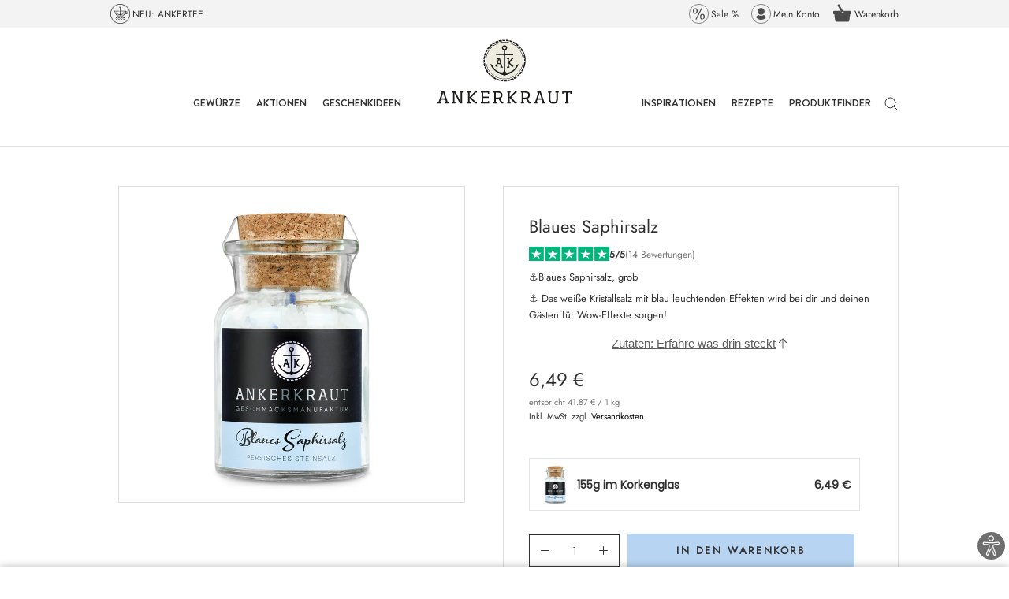

--- FILE ---
content_type: text/html; charset=utf-8
request_url: https://www.ankerkraut.de/collections/gewuerze-der-welt/products/blaues-saphirsalz
body_size: 103720
content:
<!doctype html>

<html class='no-js' lang='de'>
  <head>
    <script src='//www.ankerkraut.de/cdn/shop/t/72/assets/cmp_load.js?v=54564727988569221311749631878'></script>

    <link rel='preconnect' href='//cdn.shopify.com'>

    <script>
  // document.addEventListener('visitorConsentCollected', (event) => console.log('event detail:', event.detail))
  let consentListener = false

  window.addEventListener('load', async function (event) {
    await window.Shopify.loadFeatures(
      [
        {
          name: 'consent-tracking-api',
          version: '0.1',
        },
      ],
      () => {}
    )
    if (typeof window.Shopify.customerPrivacy !== undefined) {
      initCustomerPrivacy()
    }
  })

  const initCustomerPrivacy = () => {
    let consent = getPurposeConsent()
    let shopify_consent = {
      analytics: consent.messung,
      marketing: consent.marketing,
      preferences: consent.funktion,
      sale_of_data: consent.marketing,
    }

    //console.log('consent', consent, 'shopify consent', shopify_consent)

    window.Shopify.customerPrivacy.setTrackingConsent(shopify_consent, () => {
      /* console.log('Shopify Tracking Updated', consent, shopify_consent)
      console.log('preferencesProcessingAllowed', window.Shopify.customerPrivacy.preferencesProcessingAllowed())
      console.log('analyticsProcessingAllowed', window.Shopify.customerPrivacy.analyticsProcessingAllowed())
      console.log('marketingAllowed', window.Shopify.customerPrivacy.marketingAllowed())
      console.log('saleOfDataAllowed', window.Shopify.customerPrivacy.saleOfDataAllowed()) */
    })
    if (!consentListener) {
      consentUpdate()
    }
  }

  /* const getVendorConsent = (vendor) => {
    return typeof __cmp('getCMPData')?.vendorConsents?.[vendor] !== 'undefined'
  } */

  const getPurposeConsent = () => {
    let myCmp = __cmp('getCMPData')
    let pc = myCmp.purposeConsents
    let vendors = myCmp.vendorConsents // Enthält true für jeden Vendor mit Consent
    let vendorList = myCmp.vendorsList // Enthält alle Vendors mit Name, ID und zugehörigen purposes

    const shopCountry = window.Shopify?.country || 'DE'

    const purposeAggregatorConfig = {
      DE: {
        c51: true,
        c52: true,
        c54: true,
        c55: true,
      },
      CH: {
        c51: true,
        c52: true,
        c54: true,
        c1: true,
      },
      DK: {
        c51: true,
        c1: true,
        c2: true,
        c5: true,
      },
    }

    let purposeAggregator = purposeAggregatorConfig[shopCountry] || purposeAggregatorConfig.DE

    localStorage.setItem('ak_cmp_vendors', JSON.stringify(vendors))

    // Für alle bekannten Vendoren: Wenn sie nicht in vendors sind, haben sie keinen Consent, also alle ihre purposes auf false setzen
    for (let v of vendorList) {
      // console.log(v);
      if (!vendors[v.id]) {
        // console.log(v, "ist false");
        let purposes = v.purposes
        // console.log(purposes);
        for (let p of purposes) {
          // console.log(p, v);
          if (purposeAggregator.hasOwnProperty(p)) {
            purposeAggregator[p] = false
          }
        }
      }
    }

    let consent = {
      funktion: purposeAggregator['c51'],
      marketing: purposeAggregator[shopCountry === 'DK' ? 'c1' : 'c52'] ?? true,
      messung: purposeAggregator[shopCountry === 'DK' ? 'c2' : 'c54'] ?? true,
      andere: purposeAggregator[shopCountry === 'DK' ? 'c5' : shopCountry === 'CH' ? 'c1' : 'c55'] ?? true,
    }
    return consent
  }

  const consentUpdate = () => {
    __cmp('addEventListener', ['consent', initCustomerPrivacy, false], null)
    consentListener = true
  }
</script>

        <meta name="p:domain_verify" content="6b5439e43ee4058faca4378dbcfdbe1f"/>

    <meta charset='utf-8'>
    <meta http-equiv='X-UA-Compatible' content='IE=edge,chrome=1'>
    <meta name='viewport' content='width=device-width, initial-scale=1.0, height=device-height, minimum-scale=1.0'>
    <meta name='theme-color' content=''>

    

    <title>
      Blaues Salz | Glänzt wie ein Saphir
&vert; Ankerkraut
    </title><meta name='description' content='Kennst du schon unser persisches Blausalz? Mystisch bläuliche Farbe &amp;#9658; Probiere jetzt eines der unbekanntesten Salze der Welt!'>

    <link rel='sitemap' type='application/xml' title='Sitemap' href='/sitemap.xml'>

    <link rel='canonical' href='https://www.ankerkraut.de/products/blaues-saphirsalz'>
      
      <link rel="alternate" hreflang="x-default" href="https://www.ankerkraut.de/products/blaues-saphirsalz" />
      <link rel="alternate" hreflang="de-de" href="https://www.ankerkraut.de/products/blaues-saphirsalz" />
      <link rel="alternate" hreflang="de-ch" href="https://www.ankerkraut.ch/products/blaues-saphirsalz" />
      

    <link rel='shortcut icon' href='//www.ankerkraut.de/cdn/shop/files/favicon-32x32_96x.png?v=1623654710' type='image/png'>
<meta property='og:type' content='product'>
  <meta property='og:title' content='Blaues Saphirsalz'><meta property='og:image' content='http://www.ankerkraut.de/cdn/shop/files/blaues-salz-korkenglas-de-28479.jpg?v=1749825949'>
    <meta property='og:image:secure_url' content='https://www.ankerkraut.de/cdn/shop/files/blaues-salz-korkenglas-de-28479.jpg?v=1749825949'>
    <meta property='og:image:width' content='964'>
    <meta property='og:image:height' content='964'><meta property='product:price:amount' content='6,49'>
  <meta property='product:price:currency' content='EUR'><meta property='og:description' content='Kennst du schon unser persisches Blausalz? Mystisch bläuliche Farbe &amp;#9658; Probiere jetzt eines der unbekanntesten Salze der Welt!'><meta property='og:url' content='https://www.ankerkraut.de/products/blaues-saphirsalz'>
<meta property='og:site_name' content='Ankerkraut DE'><meta name='twitter:card' content='summary'><meta name='twitter:title' content='Blaues Saphirsalz'>
  <meta name='twitter:description' content='Unser blaues Saphirsalz, das sich auch unter den Namen Persisch Blausalz oder Blue Sapphire Persian Salt findet, gehört wohl zu den Salzsorten die am wenigsten bekannt sind. Es zeichnet sich durch seine besondere Färbung auf, die es durch einen seltenen optischen Effekt erhält. Das im Blausalz enthaltene Kaliumchlorid färbt Salz normalerweise gelblich oder rosa ein, aufgrund einer veränderten Struktur der Salzkristalle bricht Saphirsalz jedoch das Licht anders und erscheint daher saphirblau. Und auch der Geschmack überrascht: der zunächst kräftige Geschmack klingt angenehm ab und passt zu Meeresfrüchten, Fleisch und gegrilltem Fisch.'>
  <meta name='twitter:image' content='https://www.ankerkraut.de/cdn/shop/files/blaues-salz-korkenglas-de-28479_600x600_crop_center.jpg?v=1749825949'>
    <style>
  @font-face {
  font-family: Jost;
  font-weight: 400;
  font-style: normal;
  font-display: fallback;
  src: url("//www.ankerkraut.de/cdn/fonts/jost/jost_n4.d47a1b6347ce4a4c9f437608011273009d91f2b7.woff2") format("woff2"),
       url("//www.ankerkraut.de/cdn/fonts/jost/jost_n4.791c46290e672b3f85c3d1c651ef2efa3819eadd.woff") format("woff");
}

  @font-face {
  font-family: Poppins;
  font-weight: 300;
  font-style: normal;
  font-display: fallback;
  src: url("//www.ankerkraut.de/cdn/fonts/poppins/poppins_n3.05f58335c3209cce17da4f1f1ab324ebe2982441.woff2") format("woff2"),
       url("//www.ankerkraut.de/cdn/fonts/poppins/poppins_n3.6971368e1f131d2c8ff8e3a44a36b577fdda3ff5.woff") format("woff");
}


  @font-face {
  font-family: Poppins;
  font-weight: 400;
  font-style: normal;
  font-display: fallback;
  src: url("//www.ankerkraut.de/cdn/fonts/poppins/poppins_n4.0ba78fa5af9b0e1a374041b3ceaadf0a43b41362.woff2") format("woff2"),
       url("//www.ankerkraut.de/cdn/fonts/poppins/poppins_n4.214741a72ff2596839fc9760ee7a770386cf16ca.woff") format("woff");
}

  @font-face {
  font-family: Poppins;
  font-weight: 300;
  font-style: italic;
  font-display: fallback;
  src: url("//www.ankerkraut.de/cdn/fonts/poppins/poppins_i3.8536b4423050219f608e17f134fe9ea3b01ed890.woff2") format("woff2"),
       url("//www.ankerkraut.de/cdn/fonts/poppins/poppins_i3.0f4433ada196bcabf726ed78f8e37e0995762f7f.woff") format("woff");
}

  @font-face {
  font-family: Poppins;
  font-weight: 400;
  font-style: italic;
  font-display: fallback;
  src: url("//www.ankerkraut.de/cdn/fonts/poppins/poppins_i4.846ad1e22474f856bd6b81ba4585a60799a9f5d2.woff2") format("woff2"),
       url("//www.ankerkraut.de/cdn/fonts/poppins/poppins_i4.56b43284e8b52fc64c1fd271f289a39e8477e9ec.woff") format("woff");
}



  :root {
    --heading-font-family : Jost, sans-serif;
      --heading-font-weight : 400;
      --heading-font-style  : normal;
      --text-font-family : Poppins, sans-serif;
      --text-font-weight : 300;
      --text-font-style  : normal;

      --base-text-font-size   : 15px;
      --default-text-font-size: 14px;

      --labelbackground     : #5c5c5c;
      --labelcolor          : #ffffff;

      --price_highlight     : #008323;--background          : #ffffff;
      --background-rgb      : 255, 255, 255;
      --light-background    : #ffffff;
      --light-background-rgb: 255, 255, 255;
      --heading-color       : #323232;
      --text-color          : #323232;
      --text-color-rgb      : 50, 50, 50;
      --text-color-light    : #757575; 
      --text-color-light-rgb: 117, 117, 117;
      --link-color          : #000000;
      --link-color-rgb      : 0, 0, 0;
      --border-color        : #e0e0e0;
      --border-color-rgb    : 224, 224, 224;

      --button-background    : #5c5c5c;
      --button-background-rgb: 92, 92, 92;
      --button-text-color    : #ffffff;

      --header-background       : #ffffff;
      --header-heading-color    : #323232;
      --header-light-text-color : #757575;
      --header-border-color     : #e0e0e0;

      --footer-background    : #f5f5f5;
      --footer-text-color    : #323232;
      --footer-heading-color : #000000;
      --footer-border-color  : #d8d8d8;

      --navigation-background      : #ffffff;
      --navigation-background-rgb  : 255, 255, 255;
      --navigation-text-color      : #757575;
      /* bfsg contrast: transparenz von 0.5 auf 0.67 geändert */
      --navigation-text-color-light: rgba(117, 117, 117, 0.67);
      --navigation-border-color    : rgba(117, 117, 117, 0.25);

      --newsletter-popup-background     : #ffffff;
      --newsletter-popup-text-color     : #1c1b1b;
      --newsletter-popup-text-color-rgb : 28, 27, 27;

      --secondary-elements-background       : #5c5c5c;
      --secondary-elements-background-rgb   : 92, 92, 92;
      --secondary-elements-text-color       : #ffffff;
      --secondary-elements-text-color-light : rgba(255, 255, 255, 0.5);
      --secondary-elements-border-color     : rgba(255, 255, 255, 0.25);

      --product-sale-price-color    : #f94c43;
      --product-sale-price-color-rgb: 249, 76, 67;

      /* Shopify related variables */
      --payment-terms-background-color: #ffffff;

      /* Products */

      --horizontal-spacing-four-products-per-row: 40px;
      --horizontal-spacing-two-products-per-row : 40px;

      --vertical-spacing-four-products-per-row: 60px;
      --vertical-spacing-two-products-per-row : 75px;

      /* Animation */
      --drawer-transition-timing: cubic-bezier(0.645, 0.045, 0.355, 1);
      --header-base-height: 80px; /* We set a default for browsers that do not support CSS variables */

      /* Cursors */
      --cursor-zoom-in-svg    : url(//www.ankerkraut.de/cdn/shop/t/72/assets/cursor-zoom-in.svg?v=72474858162224141081747911442);
      --cursor-zoom-in-2x-svg : url(//www.ankerkraut.de/cdn/shop/t/72/assets/cursor-zoom-in-2x.svg?v=177773382606362301161747911442);
    }
</style>

<style>
  @font-face {
    font-family: 'Brandon Grotesque-Medium';
    src: url(//www.ankerkraut.de/cdn/shop/t/72/assets/BrandonGrotesque-Medium.eot?v=160642872535087929631687423055);
    src: url(//www.ankerkraut.de/cdn/shop/t/72/assets/BrandonGrotesque-Medium.eot?%23iefix&v=160642872535087929631687423055) format('embedded-opentype'),
      url(//www.ankerkraut.de/cdn/shop/t/72/assets/BrandonGrotesque-Medium.woff2?v=9989092893624048021687423060) format('woff2'),
      url(//www.ankerkraut.de/cdn/shop/t/72/assets/BrandonGrotesque-Medium.woff?v=23675142024536049501687423058) format('woff'),
      url(//www.ankerkraut.de/cdn/shop/t/72/assets/BrandonGrotesque-Medium.ttf?v=50722833454919388881687423061) format('truetype'),
      url(//www.ankerkraut.de/cdn/shop/t/72/assets/BrandonGrotesque-Medium.svg?v=41614574168274579121687423059#BrandonGrotesque-Medium) format('svg');
    font-weight: 500;
    font-style: normal;
    font-display: swap;
  }
  @font-face {
    font-family: 'Brandon Grotesque-bold';
    src: url(//www.ankerkraut.de/cdn/shop/t/72/assets/BrandonGrotesque-Bold.eot?v=58074332310637405341687423062);
    src: url(//www.ankerkraut.de/cdn/shop/t/72/assets/BrandonGrotesque-Bold.eot?%23iefix&v=58074332310637405341687423062) format('embedded-opentype'),
      url(//www.ankerkraut.de/cdn/shop/t/72/assets/BrandonGrotesque-Bold.woff2?v=46265918862826060501687423060) format('woff2'),
      url(//www.ankerkraut.de/cdn/shop/t/72/assets/BrandonGrotesque-Bold.woff?v=31678394379463022331687423061) format('woff'),
      url(//www.ankerkraut.de/cdn/shop/t/72/assets/BrandonGrotesque-Bold.ttf?v=145389114026635370451687423059) format('truetype'),
      url(//www.ankerkraut.de/cdn/shop/t/72/assets/BrandonGrotesque-Bold.svg?v=61547873021154372101687423059#BrandonGrotesque-Bold) format('svg');
    font-weight: bold;
    font-style: normal;
    font-display: swap;
  }

  @font-face {
    font-family: 'Brandon Grotesque-extrabold';
    src: url(//www.ankerkraut.de/cdn/shop/t/72/assets/BrandonGrotesque-Black.eot?v=167189178941840396021687423062);
    src: url(//www.ankerkraut.de/cdn/shop/t/72/assets/BrandonGrotesque-Black.eot?%23iefix&v=167189178941840396021687423062) format('embedded-opentype'),
      url(//www.ankerkraut.de/cdn/shop/t/72/assets/BrandonGrotesque-Black.woff2?v=111431263662985793891687423058) format('woff2'),
      url(//www.ankerkraut.de/cdn/shop/t/72/assets/BrandonGrotesque-Black.woff?v=131276244164618509561687423059) format('woff'),
      url(//www.ankerkraut.de/cdn/shop/t/72/assets/BrandonGrotesque-Black.ttf?v=44153231241491315841687423062) format('truetype'),
      url(//www.ankerkraut.de/cdn/shop/t/72/assets/BrandonGrotesque-Black.svg?v=141085370508278343831687423059#BrandonGrotesque-Black) format('svg');
    font-weight: 900;
    font-style: normal;
    font-display: swap;
  }

  
  .Footer__Inner .Heading, .Header__MainNav .Heading,
  .SidebarMenu__Nav .Collapsible__Button, .SidebarMenu__Nav .Link--primary {
    font-family: Brandon Grotesque-bold;
  }
  
  .trbo-content{
    background-color: #6e6e6e;
    border-color: #ffffff;
    color: #ffffff ;
  }
</style>

<script>
  // IE11 does not have support for CSS variables, so we have to polyfill them
  if (!(((window || {}).CSS || {}).supports && window.CSS.supports('(--a: 0)'))) {
    const script = document.createElement('script');
    script.type = 'text/javascript';
    script.src = 'https://cdn.jsdelivr.net/npm/css-vars-ponyfill@2';
    script.onload = function() {
      cssVars({});
    };

    document.getElementsByTagName('head')[0].appendChild(script);
  }
</script>


<script>
  // This allows to expose several variables to the global scope, to be used in scripts
  window.theme = {
    pageType: "product",
    moneyFormat: "{{amount_with_comma_separator}} €",
    moneyWithCurrencyFormat: "{{amount_with_comma_separator}} €",
    productImageSize: "natural",
    searchMode: "product,article,page,collection",
    showPageTransition: false,
    showElementStaggering: false,
    showImageZooming: true
  };

  window.routes = {
    rootUrl: "\/",
    rootUrlWithoutSlash: '',
    cartUrl: "\/cart",
    cartAddUrl: "\/cart\/add",
    cartChangeUrl: "\/cart\/change",
    searchUrl: "\/search",
    productRecommendationsUrl: "\/recommendations\/products"
  };

  window.languages = {
    cartAddNote: "Bestellnotiz hinzufügen",
    cartEditNote: "Bestellnotiz bearbeiten",
    productImageLoadingError: "Dieses Bild konnte nicht geladen werden. Bitte versuche die Seite neu zu laden.",
    productFormAddToCart: "In den Warenkorb",
    productFormUnavailable: "Nicht verfügbar",
    productFormSoldOut: "Ausverkauft",
    shippingEstimatorOneResult: "1 Option verfügbar:",
    shippingEstimatorMoreResults: "{{count}} Optionen verfügbar:",
    shippingEstimatorNoResults: "Es konnte kein Versand gefunden werden"
  };

  window.lazySizesConfig = {
    loadHidden: false,
    hFac: 0.5,
    expFactor: 2,
    ricTimeout: 150,
    lazyClass: 'Image--lazyLoad',
    loadingClass: 'Image--lazyLoading',
    loadedClass: 'Image--lazyLoaded'
  };

  document.documentElement.className = document.documentElement.className.replace('no-js', 'js');
  document.documentElement.style.setProperty('--window-height', window.innerHeight + 'px');

  // We do a quick detection of some features (we could use Modernizr but for so little...)
  (function() {
    document.documentElement.className += ((window.CSS && window.CSS.supports('(position: sticky) or (position: -webkit-sticky)')) ? ' supports-sticky' : ' no-supports-sticky');
    document.documentElement.className += (window.matchMedia('(-moz-touch-enabled: 1), (hover: none)')).matches ? ' no-supports-hover' : ' supports-hover';
  }());
</script>

<script>
  (function () {
    window.onpageshow = function () {
      if (window.theme.showPageTransition) {
        var pageTransition = document.querySelector('.PageTransition');

        if (pageTransition) {
          pageTransition.style.visibility = 'visible';
          pageTransition.style.opacity = '0';
        }
      }

      // When the page is loaded from the cache, we have to reload the cart content
      document.documentElement.dispatchEvent(new CustomEvent('cart:refresh', {
        bubbles: true
      }));
    };
  })();
</script>

    <script>window.performance && window.performance.mark && window.performance.mark('shopify.content_for_header.start');</script><meta id="shopify-digital-wallet" name="shopify-digital-wallet" content="/57259098282/digital_wallets/dialog">
<meta name="shopify-checkout-api-token" content="512992c008dd121ab8b3bead717447d0">
<meta id="in-context-paypal-metadata" data-shop-id="57259098282" data-venmo-supported="false" data-environment="production" data-locale="de_DE" data-paypal-v4="true" data-currency="EUR">
<link rel="alternate" type="application/json+oembed" href="https://www.ankerkraut.de/products/blaues-saphirsalz.oembed">
<script async="async" src="/checkouts/internal/preloads.js?locale=de-DE"></script>
<script id="apple-pay-shop-capabilities" type="application/json">{"shopId":57259098282,"countryCode":"DE","currencyCode":"EUR","merchantCapabilities":["supports3DS"],"merchantId":"gid:\/\/shopify\/Shop\/57259098282","merchantName":"Ankerkraut DE","requiredBillingContactFields":["postalAddress","email"],"requiredShippingContactFields":["postalAddress","email"],"shippingType":"shipping","supportedNetworks":["visa","maestro","masterCard","amex"],"total":{"type":"pending","label":"Ankerkraut DE","amount":"1.00"},"shopifyPaymentsEnabled":true,"supportsSubscriptions":true}</script>
<script id="shopify-features" type="application/json">{"accessToken":"512992c008dd121ab8b3bead717447d0","betas":["rich-media-storefront-analytics"],"domain":"www.ankerkraut.de","predictiveSearch":true,"shopId":57259098282,"locale":"de"}</script>
<script>var Shopify = Shopify || {};
Shopify.shop = "ankerkraut.myshopify.com";
Shopify.locale = "de";
Shopify.currency = {"active":"EUR","rate":"1.0"};
Shopify.country = "DE";
Shopify.theme = {"name":"Shopifinity\/de","id":143727427848,"schema_name":"Prestige","schema_version":"4.14.1","theme_store_id":null,"role":"main"};
Shopify.theme.handle = "null";
Shopify.theme.style = {"id":null,"handle":null};
Shopify.cdnHost = "www.ankerkraut.de/cdn";
Shopify.routes = Shopify.routes || {};
Shopify.routes.root = "/";</script>
<script type="module">!function(o){(o.Shopify=o.Shopify||{}).modules=!0}(window);</script>
<script>!function(o){function n(){var o=[];function n(){o.push(Array.prototype.slice.apply(arguments))}return n.q=o,n}var t=o.Shopify=o.Shopify||{};t.loadFeatures=n(),t.autoloadFeatures=n()}(window);</script>
<script id="shop-js-analytics" type="application/json">{"pageType":"product"}</script>
<script defer="defer" async type="module" src="//www.ankerkraut.de/cdn/shopifycloud/shop-js/modules/v2/client.init-shop-cart-sync_kxAhZfSm.de.esm.js"></script>
<script defer="defer" async type="module" src="//www.ankerkraut.de/cdn/shopifycloud/shop-js/modules/v2/chunk.common_5BMd6ono.esm.js"></script>
<script type="module">
  await import("//www.ankerkraut.de/cdn/shopifycloud/shop-js/modules/v2/client.init-shop-cart-sync_kxAhZfSm.de.esm.js");
await import("//www.ankerkraut.de/cdn/shopifycloud/shop-js/modules/v2/chunk.common_5BMd6ono.esm.js");

  window.Shopify.SignInWithShop?.initShopCartSync?.({"fedCMEnabled":true,"windoidEnabled":true});

</script>
<script id="__st">var __st={"a":57259098282,"offset":3600,"reqid":"59438402-d992-45ca-92b4-4016f4531520-1768996828","pageurl":"www.ankerkraut.de\/collections\/gewuerze-der-welt\/products\/blaues-saphirsalz","u":"f42a21d9ddbe","p":"product","rtyp":"product","rid":6856991178922};</script>
<script>window.ShopifyPaypalV4VisibilityTracking = true;</script>
<script id="form-persister">!function(){'use strict';const t='contact',e='new_comment',n=[[t,t],['blogs',e],['comments',e],[t,'customer']],o='password',r='form_key',c=['recaptcha-v3-token','g-recaptcha-response','h-captcha-response',o],s=()=>{try{return window.sessionStorage}catch{return}},i='__shopify_v',u=t=>t.elements[r],a=function(){const t=[...n].map((([t,e])=>`form[action*='/${t}']:not([data-nocaptcha='true']) input[name='form_type'][value='${e}']`)).join(',');var e;return e=t,()=>e?[...document.querySelectorAll(e)].map((t=>t.form)):[]}();function m(t){const e=u(t);a().includes(t)&&(!e||!e.value)&&function(t){try{if(!s())return;!function(t){const e=s();if(!e)return;const n=u(t);if(!n)return;const o=n.value;o&&e.removeItem(o)}(t);const e=Array.from(Array(32),(()=>Math.random().toString(36)[2])).join('');!function(t,e){u(t)||t.append(Object.assign(document.createElement('input'),{type:'hidden',name:r})),t.elements[r].value=e}(t,e),function(t,e){const n=s();if(!n)return;const r=[...t.querySelectorAll(`input[type='${o}']`)].map((({name:t})=>t)),u=[...c,...r],a={};for(const[o,c]of new FormData(t).entries())u.includes(o)||(a[o]=c);n.setItem(e,JSON.stringify({[i]:1,action:t.action,data:a}))}(t,e)}catch(e){console.error('failed to persist form',e)}}(t)}const f=t=>{if('true'===t.dataset.persistBound)return;const e=function(t,e){const n=function(t){return'function'==typeof t.submit?t.submit:HTMLFormElement.prototype.submit}(t).bind(t);return function(){let t;return()=>{t||(t=!0,(()=>{try{e(),n()}catch(t){(t=>{console.error('form submit failed',t)})(t)}})(),setTimeout((()=>t=!1),250))}}()}(t,(()=>{m(t)}));!function(t,e){if('function'==typeof t.submit&&'function'==typeof e)try{t.submit=e}catch{}}(t,e),t.addEventListener('submit',(t=>{t.preventDefault(),e()})),t.dataset.persistBound='true'};!function(){function t(t){const e=(t=>{const e=t.target;return e instanceof HTMLFormElement?e:e&&e.form})(t);e&&m(e)}document.addEventListener('submit',t),document.addEventListener('DOMContentLoaded',(()=>{const e=a();for(const t of e)f(t);var n;n=document.body,new window.MutationObserver((t=>{for(const e of t)if('childList'===e.type&&e.addedNodes.length)for(const t of e.addedNodes)1===t.nodeType&&'FORM'===t.tagName&&a().includes(t)&&f(t)})).observe(n,{childList:!0,subtree:!0,attributes:!1}),document.removeEventListener('submit',t)}))}()}();</script>
<script integrity="sha256-4kQ18oKyAcykRKYeNunJcIwy7WH5gtpwJnB7kiuLZ1E=" data-source-attribution="shopify.loadfeatures" defer="defer" src="//www.ankerkraut.de/cdn/shopifycloud/storefront/assets/storefront/load_feature-a0a9edcb.js" crossorigin="anonymous"></script>
<script data-source-attribution="shopify.dynamic_checkout.dynamic.init">var Shopify=Shopify||{};Shopify.PaymentButton=Shopify.PaymentButton||{isStorefrontPortableWallets:!0,init:function(){window.Shopify.PaymentButton.init=function(){};var t=document.createElement("script");t.src="https://www.ankerkraut.de/cdn/shopifycloud/portable-wallets/latest/portable-wallets.de.js",t.type="module",document.head.appendChild(t)}};
</script>
<script data-source-attribution="shopify.dynamic_checkout.buyer_consent">
  function portableWalletsHideBuyerConsent(e){var t=document.getElementById("shopify-buyer-consent"),n=document.getElementById("shopify-subscription-policy-button");t&&n&&(t.classList.add("hidden"),t.setAttribute("aria-hidden","true"),n.removeEventListener("click",e))}function portableWalletsShowBuyerConsent(e){var t=document.getElementById("shopify-buyer-consent"),n=document.getElementById("shopify-subscription-policy-button");t&&n&&(t.classList.remove("hidden"),t.removeAttribute("aria-hidden"),n.addEventListener("click",e))}window.Shopify?.PaymentButton&&(window.Shopify.PaymentButton.hideBuyerConsent=portableWalletsHideBuyerConsent,window.Shopify.PaymentButton.showBuyerConsent=portableWalletsShowBuyerConsent);
</script>
<script data-source-attribution="shopify.dynamic_checkout.cart.bootstrap">document.addEventListener("DOMContentLoaded",(function(){function t(){return document.querySelector("shopify-accelerated-checkout-cart, shopify-accelerated-checkout")}if(t())Shopify.PaymentButton.init();else{new MutationObserver((function(e,n){t()&&(Shopify.PaymentButton.init(),n.disconnect())})).observe(document.body,{childList:!0,subtree:!0})}}));
</script>
<link id="shopify-accelerated-checkout-styles" rel="stylesheet" media="screen" href="https://www.ankerkraut.de/cdn/shopifycloud/portable-wallets/latest/accelerated-checkout-backwards-compat.css" crossorigin="anonymous">
<style id="shopify-accelerated-checkout-cart">
        #shopify-buyer-consent {
  margin-top: 1em;
  display: inline-block;
  width: 100%;
}

#shopify-buyer-consent.hidden {
  display: none;
}

#shopify-subscription-policy-button {
  background: none;
  border: none;
  padding: 0;
  text-decoration: underline;
  font-size: inherit;
  cursor: pointer;
}

#shopify-subscription-policy-button::before {
  box-shadow: none;
}

      </style>

<script>window.performance && window.performance.mark && window.performance.mark('shopify.content_for_header.end');</script>

    <link rel='preload' href='//www.ankerkraut.de/cdn/shop/t/72/assets/BrandonGrotesque-Bold.woff2?v=46265918862826060501687423060' as='font' type='font/woff2' crossorigin>
    <link rel='preload' href='//www.ankerkraut.de/cdn/fonts/jost/jost_n4.d47a1b6347ce4a4c9f437608011273009d91f2b7.woff2' as='font' type='font/woff2' crossorigin>
    <link rel='preload' href='//www.ankerkraut.de/cdn/fonts/poppins/poppins_n3.05f58335c3209cce17da4f1f1ab324ebe2982441.woff2' as='font' type='font/woff2' crossorigin>
    <link rel='preload' href='//www.ankerkraut.de/cdn/fonts/poppins/poppins_n4.0ba78fa5af9b0e1a374041b3ceaadf0a43b41362.woff2' as='font' type='font/woff2' crossorigin>

    
      <link rel='preload' href='//www.ankerkraut.de/cdn/shop/files/blaues-salz-korkenglas-de-28479.jpg?v=1749825949&width=800' as='image'>
    
    
    
    

    
    <script type='text/javascript'>
  let iTaT_active = false;
  let iTaT_one = false;
  let iTaT_one_ifid = parseInt(42626016346282);
  let iTaT_one_addid = parseInt(null);
  let iTaT_two = false;
  let iTaT_two_ifid = parseInt(null);
  let iTaT_two_addid = parseInt(null);
  let iTaT_three = false;
  let iTaT_three_ifid = parseInt(null);
  let iTaT_three_addid = parseInt(null);

  // Begin of DeliveryTracker
  const aovb_settings = {"bottom_bar_active":true,"cart_active":true,"free_delivery_text":"Mit diesem Produkt sparst du die Versandkosten!","pdp_active":true,"progbar_endtext":"❤️ Glückwunsch! Du sparst die Versandkosten","progbar_starttext":"🎁Gratis Produkt ab 30€!","progbar_starttext_active":true}
  const deliveryTracker_countrycode = "DE"
  const aovb_limits = []
  const ignoreaov_products = []
  let fv = {}
    fv = {"limit":30,"list_reached_text":"Gratis Produkt hinzugefügt!","list_text":"Gratis Produkt ab +$+ €!","product":"gid:\/\/shopify\/Product\/10707440369928","progbar_text":"😍 Noch +$+ € für ein gratis Produkt!","variant":"gid:\/\/shopify\/ProductVariant\/53142737289480"}
    fv.variantId = parseInt(53142737289480)
    fv.availability = true

    fv.type = 'product'
    fv.addLocked = false
    fv.image = '<img src="//www.ankerkraut.de/cdn/shop/files/72058-de-72058.jpg?crop=center&height=100&v=1768480250&width=100" alt="Limited Edition - Paprika Frischkäse Dip, 100g im Korkenglas" />'
    aovb_limits.push(fv)
  
    fv = {"limit":55,"list_reached_text":"Gratis Streuaufsätze hinzugefügt!","list_text":"Gratis Geschenk ab +$+ €!","product":"gid:\/\/shopify\/Product\/7095793221802","progbar_text":"😍 Noch +$+ € für ein gratis Geschenk!\t","variant":"gid:\/\/shopify\/ProductVariant\/41873453088938"}
    fv.variantId = parseInt(41873453088938)
    fv.availability = true

    fv.type = 'product'
    fv.addLocked = false
    fv.image = '<img src="//www.ankerkraut.de/cdn/shop/files/31561-de-31561.jpg?crop=center&height=100&v=1749826015&width=100" alt="Korkenglas Streuaufsatz, 3er-Set 3 Lochgrößen" />'
    aovb_limits.push(fv)
  
    fv = {"limit":70,"list_reached_text":"Gratis Mystery Box hinzugefügt!","list_text":"Gratis Mystery Box ab +$+ €!","product":"gid:\/\/shopify\/Product\/9570397028616","progbar_text":"😍 Noch +$+ € für eine weitere gratis Zugabe!","variant":"gid:\/\/shopify\/ProductVariant\/50408694743304"}
    fv.variantId = parseInt(50408694743304)
    fv.availability = true

    fv.type = 'product'
    fv.addLocked = false
    fv.image = '<img src="//www.ankerkraut.de/cdn/shop/files/mystery-boxlimited--de-62320.jpg?crop=center&height=100&v=1749826069&width=100" alt="Mystery Box - Limited Edition" />'
    aovb_limits.push(fv)
  // shipping for country: de, test: DE,AT
fv = {"country_code":"DE,AT","limit":40,"list_reached_text":"Der Versand ist für dich kostenlos!","list_text":"Gratis Versand ab +$+ €!","progbar_text":"😍 Noch +$+ € für gratis Versand!"}
      fv.type = 'shipping'
      fv.addLocked = false
      aovb_limits.push(fv)

  aovb_limits.push(
    {
      list_text: '',
      list_text_reached: '',
      progbar_text: aovb_settings.progbar_starttext,
      type: 'minimum',
      limit: 0,
      addLocked: false
    }
  )

  aovb_limits.push(
    {
      list_text: '',
      list_text_reached: '',
      progbar_text: aovb_settings.progbar_endtext,
      type: 'maximum',
      limit: 999999,
      addLocked: false
    }
  )

  aovb_limits.sort((a,b) => a.limit - b.limit);
  // console.log(aovb_limits)
  // End of DeliveryTracker
    ignoreaov_products.push(9411342139656)
    ignoreaov_products.push(10473897328904)
    ignoreaov_products.push(9411342237960)
    ignoreaov_products.push(8377822150920)
    ignoreaov_products.push(10364416819464)
    ignoreaov_products.push(10538131489032)
    ignoreaov_products.push(10690898821384)

  let TopNotification_active = false;
  let InventoryCounter_active = false;
  let InventoryCounter_product = null;
  let InventoryCounter_finished = "Alle limitierten Artikel sind bereits ausverkauft";
  let InventoryCounter_total = "2000";
  let InventoryCounter_deduct = "1500";
  let InventoryCounter_current = 117;
  // Progressbar im Checkout > Wandelt die Breadcrumb in eine Timeline mit Bubbles
  let Progressbar_active = false;
  let cart_at_pageload = {"note":null,"attributes":{},"original_total_price":0,"total_price":0,"total_discount":0,"total_weight":0.0,"item_count":0,"items":[],"requires_shipping":false,"currency":"EUR","items_subtotal_price":0,"cart_level_discount_applications":[],"checkout_charge_amount":0};
  // Produktfinder
  let notice_on = "eigenschaften";

  const productBaseWeight = "155 g";
</script>


    
    <script>
  document.addEventListener('DOMContentLoaded', () => {
      const labelSettings = [
        { label: "Xmas Mystery Box - TIPP", bgColor: "#f29778", textColor: "#000000" },
        { label: "Gewürz-Set Konfigurator - NEU", bgColor: "#b7d5f2", textColor: "#303030" },
        { label: "Nachfüllbeutel - TIPP", bgColor: "#d0d45e", textColor: "#303030" },
        { label: "Gewürze retten \u0026 sparen - HOT", bgColor: "#ef887e", textColor: "#303030" }
      ].filter(setting => setting.label);

      const headerMainNav = document.querySelectorAll('.Header__MainNav');
      const sideBar = document.querySelector('.SidebarMenu');
      const sideBarNav = sideBar.querySelectorAll('.SidebarMenu__Nav');

      function applyLabel(element, labelText, bgColor, textColor) {
        const labelElement = document.createElement('span');
        element.classList.add('flex');
        labelElement.classList.add('menu-label');
        labelElement.textContent = labelText;
        labelElement.style.backgroundColor = bgColor;
        labelElement.style.color = textColor;
        element.appendChild(labelElement);
      }

      function processMenuItems(items, labelParts, bgColor, textColor) {
        items.forEach(item => {
          const menuItemText = item.textContent.trim();
          if (menuItemText === labelParts[0]) {
            applyLabel(item, labelParts[1], bgColor, textColor);
          }
        });
      }

      function processSidebarItems(items, labelParts, bgColor, textColor) {
        items.forEach(item => {
          const aTags = item.querySelectorAll('a');
          processMenuItems(aTags, labelParts, bgColor, textColor);
        });
      }

      labelSettings.forEach(({ label, bgColor, textColor }) => {
        const labelParts = label.split(' - ').map(part => part.trim());

        headerMainNav.forEach(nav => {
          const linklistItems = nav.querySelectorAll('.Linklist .Linklist__Item');
          processMenuItems(linklistItems, labelParts, bgColor, textColor);
        });

        sideBarNav.forEach(submenu => {
          const collapsibleItems = submenu.querySelectorAll('.Collapsible.submenu .Collapsible__Inner .Collapsible__Content .Collapsible');
          processSidebarItems(collapsibleItems, labelParts, bgColor, textColor);
        });
      });
    });
</script>


    <script
      src='https://cdnjs.cloudflare.com/polyfill/v3/polyfill.min.js?version=4.8.0&features=fetch,Element.prototype.closest,Element.prototype.remove,Element.prototype.classList,Array.prototype.includes,Array.prototype.fill,Object.assign,CustomEvent,IntersectionObserver,IntersectionObserverEntry,URL,default,WebAnimations'
      defer></script>
    <script src='//www.ankerkraut.de/cdn/shop/t/72/assets/jquery-3.5.1.min.js?v=133494139889153862371687423058' defer></script>

    
    

    
    

    <!-- Cleverpush Worker Js path: //www.ankerkraut.de/cdn/shop/t/72/assets/cleverpush-worker.js?v=171700049691556088171723799192 -->
    <script src='//www.ankerkraut.de/cdn/shop/t/72/assets/lazysizes.min.js?v=174358363404432586981687423055' defer></script>
    <script src='//www.ankerkraut.de/cdn/shop/t/72/assets/libs.min.js?v=26178543184394469741687423061' defer></script>
    <script src='//www.ankerkraut.de/cdn/shop/t/72/assets/theme.js?v=42019434369844781131764080845' defer></script>
    <script src='//www.ankerkraut.de/cdn/shop/t/72/assets/nestle_shops_switzerland_consolidated.js?v=40248072159784940511715673863' defer></script>
    <script src='//www.ankerkraut.de/cdn/shop/t/72/assets/custom.js?v=116110084808155800391768318403' defer></script>
    <script src='//www.ankerkraut.de/cdn/shop/t/72/assets/cart-countdown.js?v=176544250761731629441700755750' defer></script>
    <script src='//www.ankerkraut.de/cdn/shop/t/72/assets/autoAdd.js?v=10722153189616559051736149743' defer></script>
    <script src='//www.ankerkraut.de/cdn/shop/t/72/assets/search.js?v=18136183537609842741763480730' defer></script>
    <script src='//www.ankerkraut.de/cdn/shop/t/72/assets/meilisearch.js?v=98514788971419393971767877889' defer></script>
    <script src='//www.ankerkraut.de/cdn/shop/t/72/assets/alpine.min.js?v=40703660540742332201713972591' defer></script>
    <script src='//www.ankerkraut.de/cdn/shop/t/72/assets/lottie.min.js?v=15501302311925887981732180850' defer></script>
    <script src='//www.ankerkraut.de/cdn/shop/t/72/assets/payback.js?v=173568138523812450361736858407' defer></script>
    <script src='//www.ankerkraut.de/cdn/shop/t/72/assets/chatbot.js?v=54592082191758819671763480727'></script>

    

  <script type='application/ld+json'>
    {
      "@context": "http://schema.org",
      "@type": "Product",
    "offers": [{
          "@type": "Offer",
          "name": "155g im Korkenglas",
          "availability":"https://schema.org/InStock",
          "price": 6.49,
          "priceCurrency": "EUR",
          "priceValidUntil": "2026-01-31","sku": "1300-4260347890696","url": "/products/blaues-saphirsalz?variant=40910577533098"
        }
],
      "gtin13": "4260347890696",
      "productId": "4260347890696",
    "brand": {
      "@type": "Brand",
      "name": "Ankerkraut"
    },
    "name": "Blaues Saphirsalz",
    "description": "Unser blaues Saphirsalz, das sich auch unter den Namen Persisch Blausalz oder Blue Sapphire Persian Salt findet, gehört wohl zu den Salzsorten die am wenigsten bekannt sind. Es zeichnet sich durch seine besondere Färbung auf, die es durch einen seltenen optischen Effekt erhält. Das im Blausalz enthaltene Kaliumchlorid färbt Salz normalerweise gelblich oder rosa ein, aufgrund einer veränderten Struktur der Salzkristalle bricht Saphirsalz jedoch das Licht anders und erscheint daher saphirblau. Und auch der Geschmack überrascht: der zunächst kräftige Geschmack klingt angenehm ab und passt zu Meeresfrüchten, Fleisch und gegrilltem Fisch.",
    "category": "",
    "url": "/products/blaues-saphirsalz",
    "sku": "1300-4260347890696",
    "image": {
      "@type": "ImageObject",
      "url": "https://www.ankerkraut.de/cdn/shop/files/blaues-salz-korkenglas-de-28479_1024x.jpg?v=1749825949",
      "image": "https://www.ankerkraut.de/cdn/shop/files/blaues-salz-korkenglas-de-28479_1024x.jpg?v=1749825949",
      "name": "Blaues Salz von Ankerkraut im Korkenglas auf weißem Hintergrund.",
      "width": "1024",
      "height": "1024"
    
    },
    "aggregateRating": {
      "@type": "AggregateRating",
      "ratingValue": "5",
      "bestRating": "5",
      "worstRating": "1",
      "ratingCount": "14"
    
    }
    }
  </script>



  <script type='application/ld+json'>
    {
      "@context": "http://schema.org",
      "@type": "BreadcrumbList",
  "itemListElement": [{
      "@type": "ListItem",
      "position": 1,
      "name": "Translation missing: de.general.breadcrumb.home",
      "item": "https://www.ankerkraut.de"
    },{
          "@type": "ListItem",
          "position": 2,
          "name": "Gewürze der Welt – In 80 Tagen um … den Geschmack?",
          "item": "https://www.ankerkraut.de/collections/gewuerze-der-welt"
        }, {
          "@type": "ListItem",
          "position": 3,
          "name": "Blaues Saphirsalz",
          "item": "https://www.ankerkraut.de/collections/gewuerze-der-welt/products/blaues-saphirsalz"
        }]
    }
  </script>


    <script type='text/plain' data-cmp-src='https://try.abtasty.com/1fdf43c88522a2415335a681831d8e44.js' class='cmplazyload' data-cmp-vendor='s68'></script>

    

    <link rel='stylesheet' href='//www.ankerkraut.de/cdn/shop/t/72/assets/theme.css?v=136501660458950248791766051504'>
    <link rel='stylesheet' href='//www.ankerkraut.de/cdn/shop/t/72/assets/autoAdd.css?v=76193162913544616391747910818'>
    <link rel='stylesheet' href='//www.ankerkraut.de/cdn/shop/t/72/assets/ABTasty_import.css?v=39605837025456620331687770959'>

    <link rel='stylesheet' type='text/css' href=' //www.ankerkraut.de/cdn/shop/t/72/assets/splide.css?v=53581035161647278511713972595'>
    <link rel='stylesheet' type='text/css' href=' //www.ankerkraut.de/cdn/shop/t/72/assets/splide-ak.css?v=173997114889574593251768212620'>
    <link rel='preload' href='//www.ankerkraut.de/cdn/shop/t/72/assets/splide.min.js?v=16697296497038127901713972596' as='script'>
    <link rel='preload' href='//www.ankerkraut.de/cdn/shop/t/72/assets/splide-ak.js?v=167499494026998669581768820099' as='script'>
    <script src='//www.ankerkraut.de/cdn/shop/t/72/assets/splide.min.js?v=16697296497038127901713972596' defer></script>
    <script src='//www.ankerkraut.de/cdn/shop/t/72/assets/splide-ak.js?v=167499494026998669581768820099' defer></script>

    <script async src='https://access.eye-able.com/configs/www.ankerkraut.de.js'></script><script async src="https://cdn.eye-able.com/configs/www.ankerkraut.de.js"></script>
    <script async src="https://cdn.eye-able.com/public/js/eyeAble.js"></script> 

    <link type='text/css' href='//www.ankerkraut.de/cdn/shop/t/72/assets/custom_styles.css?v=90634892322495332791768821968' rel='stylesheet'>

    
  <!-- BEGIN app block: shopify://apps/recobounce/blocks/recobounce/84c9eb95-7050-4505-bd0c-9e1e9bb08f75 --><script type="text/javascript" src="https://app.recobounce.com/script/main.js?shop=ankerkraut.myshopify.com" async></script>



<!-- END app block --><!-- BEGIN app block: shopify://apps/elevar-conversion-tracking/blocks/dataLayerEmbed/bc30ab68-b15c-4311-811f-8ef485877ad6 -->



<script type="module" dynamic>
  const configUrl = "/a/elevar/static/configs/1e2d14884abf5e388296f1a154d4f541c1291fae/config.js";
  const config = (await import(configUrl)).default;
  const scriptUrl = config.script_src_app_theme_embed;

  if (scriptUrl) {
    const { handler } = await import(scriptUrl);

    await handler(
      config,
      {
        cartData: {
  marketId: "12189866",
  attributes:{},
  cartTotal: "0.0",
  currencyCode:"EUR",
  items: []
}
,
        user: {cartTotal: "0.0",
    currencyCode:"EUR",customer: {},
}
,
        isOnCartPage:false,
        collectionView:null,
        searchResultsView:null,
        productView:{
    attributes:{},
    currencyCode:"EUR",defaultVariant: {id:"1300-4260347890696",name:"Blaues Saphirsalz",
        brand:"Ankerkraut",
        category:"",
        variant:"155g im Korkenglas",
        price: "6.49",
        productId: "6856991178922",
        variantId: "40910577533098",
        compareAtPrice: "6.49",image:"\/\/www.ankerkraut.de\/cdn\/shop\/files\/blaues-salz-korkenglas-de-28479.jpg?v=1749825949",url:"\/products\/blaues-saphirsalz?variant=40910577533098"},items: [{id:"1300-4260347890696",name:"Blaues Saphirsalz",
          brand:"Ankerkraut",
          category:"",
          variant:"155g im Korkenglas",
          price: "6.49",
          productId: "6856991178922",
          variantId: "40910577533098",
          compareAtPrice: "6.49",image:"\/\/www.ankerkraut.de\/cdn\/shop\/files\/blaues-salz-korkenglas-de-28479.jpg?v=1749825949",url:"\/products\/blaues-saphirsalz?variant=40910577533098"},]
  },
        checkoutComplete: null
      }
    );
  }
</script>


<!-- END app block --><link href="https://monorail-edge.shopifysvc.com" rel="dns-prefetch">
<script>(function(){if ("sendBeacon" in navigator && "performance" in window) {try {var session_token_from_headers = performance.getEntriesByType('navigation')[0].serverTiming.find(x => x.name == '_s').description;} catch {var session_token_from_headers = undefined;}var session_cookie_matches = document.cookie.match(/_shopify_s=([^;]*)/);var session_token_from_cookie = session_cookie_matches && session_cookie_matches.length === 2 ? session_cookie_matches[1] : "";var session_token = session_token_from_headers || session_token_from_cookie || "";function handle_abandonment_event(e) {var entries = performance.getEntries().filter(function(entry) {return /monorail-edge.shopifysvc.com/.test(entry.name);});if (!window.abandonment_tracked && entries.length === 0) {window.abandonment_tracked = true;var currentMs = Date.now();var navigation_start = performance.timing.navigationStart;var payload = {shop_id: 57259098282,url: window.location.href,navigation_start,duration: currentMs - navigation_start,session_token,page_type: "product"};window.navigator.sendBeacon("https://monorail-edge.shopifysvc.com/v1/produce", JSON.stringify({schema_id: "online_store_buyer_site_abandonment/1.1",payload: payload,metadata: {event_created_at_ms: currentMs,event_sent_at_ms: currentMs}}));}}window.addEventListener('pagehide', handle_abandonment_event);}}());</script>
<script id="web-pixels-manager-setup">(function e(e,d,r,n,o){if(void 0===o&&(o={}),!Boolean(null===(a=null===(i=window.Shopify)||void 0===i?void 0:i.analytics)||void 0===a?void 0:a.replayQueue)){var i,a;window.Shopify=window.Shopify||{};var t=window.Shopify;t.analytics=t.analytics||{};var s=t.analytics;s.replayQueue=[],s.publish=function(e,d,r){return s.replayQueue.push([e,d,r]),!0};try{self.performance.mark("wpm:start")}catch(e){}var l=function(){var e={modern:/Edge?\/(1{2}[4-9]|1[2-9]\d|[2-9]\d{2}|\d{4,})\.\d+(\.\d+|)|Firefox\/(1{2}[4-9]|1[2-9]\d|[2-9]\d{2}|\d{4,})\.\d+(\.\d+|)|Chrom(ium|e)\/(9{2}|\d{3,})\.\d+(\.\d+|)|(Maci|X1{2}).+ Version\/(15\.\d+|(1[6-9]|[2-9]\d|\d{3,})\.\d+)([,.]\d+|)( \(\w+\)|)( Mobile\/\w+|) Safari\/|Chrome.+OPR\/(9{2}|\d{3,})\.\d+\.\d+|(CPU[ +]OS|iPhone[ +]OS|CPU[ +]iPhone|CPU IPhone OS|CPU iPad OS)[ +]+(15[._]\d+|(1[6-9]|[2-9]\d|\d{3,})[._]\d+)([._]\d+|)|Android:?[ /-](13[3-9]|1[4-9]\d|[2-9]\d{2}|\d{4,})(\.\d+|)(\.\d+|)|Android.+Firefox\/(13[5-9]|1[4-9]\d|[2-9]\d{2}|\d{4,})\.\d+(\.\d+|)|Android.+Chrom(ium|e)\/(13[3-9]|1[4-9]\d|[2-9]\d{2}|\d{4,})\.\d+(\.\d+|)|SamsungBrowser\/([2-9]\d|\d{3,})\.\d+/,legacy:/Edge?\/(1[6-9]|[2-9]\d|\d{3,})\.\d+(\.\d+|)|Firefox\/(5[4-9]|[6-9]\d|\d{3,})\.\d+(\.\d+|)|Chrom(ium|e)\/(5[1-9]|[6-9]\d|\d{3,})\.\d+(\.\d+|)([\d.]+$|.*Safari\/(?![\d.]+ Edge\/[\d.]+$))|(Maci|X1{2}).+ Version\/(10\.\d+|(1[1-9]|[2-9]\d|\d{3,})\.\d+)([,.]\d+|)( \(\w+\)|)( Mobile\/\w+|) Safari\/|Chrome.+OPR\/(3[89]|[4-9]\d|\d{3,})\.\d+\.\d+|(CPU[ +]OS|iPhone[ +]OS|CPU[ +]iPhone|CPU IPhone OS|CPU iPad OS)[ +]+(10[._]\d+|(1[1-9]|[2-9]\d|\d{3,})[._]\d+)([._]\d+|)|Android:?[ /-](13[3-9]|1[4-9]\d|[2-9]\d{2}|\d{4,})(\.\d+|)(\.\d+|)|Mobile Safari.+OPR\/([89]\d|\d{3,})\.\d+\.\d+|Android.+Firefox\/(13[5-9]|1[4-9]\d|[2-9]\d{2}|\d{4,})\.\d+(\.\d+|)|Android.+Chrom(ium|e)\/(13[3-9]|1[4-9]\d|[2-9]\d{2}|\d{4,})\.\d+(\.\d+|)|Android.+(UC? ?Browser|UCWEB|U3)[ /]?(15\.([5-9]|\d{2,})|(1[6-9]|[2-9]\d|\d{3,})\.\d+)\.\d+|SamsungBrowser\/(5\.\d+|([6-9]|\d{2,})\.\d+)|Android.+MQ{2}Browser\/(14(\.(9|\d{2,})|)|(1[5-9]|[2-9]\d|\d{3,})(\.\d+|))(\.\d+|)|K[Aa][Ii]OS\/(3\.\d+|([4-9]|\d{2,})\.\d+)(\.\d+|)/},d=e.modern,r=e.legacy,n=navigator.userAgent;return n.match(d)?"modern":n.match(r)?"legacy":"unknown"}(),u="modern"===l?"modern":"legacy",c=(null!=n?n:{modern:"",legacy:""})[u],f=function(e){return[e.baseUrl,"/wpm","/b",e.hashVersion,"modern"===e.buildTarget?"m":"l",".js"].join("")}({baseUrl:d,hashVersion:r,buildTarget:u}),m=function(e){var d=e.version,r=e.bundleTarget,n=e.surface,o=e.pageUrl,i=e.monorailEndpoint;return{emit:function(e){var a=e.status,t=e.errorMsg,s=(new Date).getTime(),l=JSON.stringify({metadata:{event_sent_at_ms:s},events:[{schema_id:"web_pixels_manager_load/3.1",payload:{version:d,bundle_target:r,page_url:o,status:a,surface:n,error_msg:t},metadata:{event_created_at_ms:s}}]});if(!i)return console&&console.warn&&console.warn("[Web Pixels Manager] No Monorail endpoint provided, skipping logging."),!1;try{return self.navigator.sendBeacon.bind(self.navigator)(i,l)}catch(e){}var u=new XMLHttpRequest;try{return u.open("POST",i,!0),u.setRequestHeader("Content-Type","text/plain"),u.send(l),!0}catch(e){return console&&console.warn&&console.warn("[Web Pixels Manager] Got an unhandled error while logging to Monorail."),!1}}}}({version:r,bundleTarget:l,surface:e.surface,pageUrl:self.location.href,monorailEndpoint:e.monorailEndpoint});try{o.browserTarget=l,function(e){var d=e.src,r=e.async,n=void 0===r||r,o=e.onload,i=e.onerror,a=e.sri,t=e.scriptDataAttributes,s=void 0===t?{}:t,l=document.createElement("script"),u=document.querySelector("head"),c=document.querySelector("body");if(l.async=n,l.src=d,a&&(l.integrity=a,l.crossOrigin="anonymous"),s)for(var f in s)if(Object.prototype.hasOwnProperty.call(s,f))try{l.dataset[f]=s[f]}catch(e){}if(o&&l.addEventListener("load",o),i&&l.addEventListener("error",i),u)u.appendChild(l);else{if(!c)throw new Error("Did not find a head or body element to append the script");c.appendChild(l)}}({src:f,async:!0,onload:function(){if(!function(){var e,d;return Boolean(null===(d=null===(e=window.Shopify)||void 0===e?void 0:e.analytics)||void 0===d?void 0:d.initialized)}()){var d=window.webPixelsManager.init(e)||void 0;if(d){var r=window.Shopify.analytics;r.replayQueue.forEach((function(e){var r=e[0],n=e[1],o=e[2];d.publishCustomEvent(r,n,o)})),r.replayQueue=[],r.publish=d.publishCustomEvent,r.visitor=d.visitor,r.initialized=!0}}},onerror:function(){return m.emit({status:"failed",errorMsg:"".concat(f," has failed to load")})},sri:function(e){var d=/^sha384-[A-Za-z0-9+/=]+$/;return"string"==typeof e&&d.test(e)}(c)?c:"",scriptDataAttributes:o}),m.emit({status:"loading"})}catch(e){m.emit({status:"failed",errorMsg:(null==e?void 0:e.message)||"Unknown error"})}}})({shopId: 57259098282,storefrontBaseUrl: "https://www.ankerkraut.de",extensionsBaseUrl: "https://extensions.shopifycdn.com/cdn/shopifycloud/web-pixels-manager",monorailEndpoint: "https://monorail-edge.shopifysvc.com/unstable/produce_batch",surface: "storefront-renderer",enabledBetaFlags: ["2dca8a86"],webPixelsConfigList: [{"id":"3543728392","configuration":"{\"getbackId\":\"undefined\",\"optimizeSettings\":\"{\\\"version\\\":\\\"3\\\",\\\"voucherNetwork\\\":{\\\"settingType\\\":\\\"country\\\",\\\"countries\\\":{\\\"ids\\\":{\\\"DE\\\":{\\\"languages\\\":{\\\"DE\\\":{\\\"trafficSourceNumber\\\":\\\"5678\\\",\\\"trafficMediumNumber\\\":\\\"7\\\",\\\"isEnabled\\\":true}}}}}}}\"}","eventPayloadVersion":"v1","runtimeContext":"STRICT","scriptVersion":"1e0284a60eac0c7eb6b8353b3e8de6a4","type":"APP","apiClientId":139398512641,"privacyPurposes":[],"dataSharingAdjustments":{"protectedCustomerApprovalScopes":["read_customer_address","read_customer_email","read_customer_name","read_customer_phone","read_customer_personal_data"]}},{"id":"775946504","configuration":"{\"accountID\":\"ankerkraut.myshopify.com\"}","eventPayloadVersion":"v1","runtimeContext":"STRICT","scriptVersion":"68df6e1fe230bfd0f64d1d00905361b8","type":"APP","apiClientId":38482280449,"privacyPurposes":["ANALYTICS","MARKETING","SALE_OF_DATA"],"dataSharingAdjustments":{"protectedCustomerApprovalScopes":[]}},{"id":"104825096","configuration":"{\"config_url\": \"\/a\/elevar\/static\/configs\/1e2d14884abf5e388296f1a154d4f541c1291fae\/config.js\"}","eventPayloadVersion":"v1","runtimeContext":"STRICT","scriptVersion":"ab86028887ec2044af7d02b854e52653","type":"APP","apiClientId":2509311,"privacyPurposes":[],"dataSharingAdjustments":{"protectedCustomerApprovalScopes":["read_customer_address","read_customer_email","read_customer_name","read_customer_personal_data","read_customer_phone"]}},{"id":"81461512","eventPayloadVersion":"1","runtimeContext":"LAX","scriptVersion":"9","type":"CUSTOM","privacyPurposes":[],"name":"Elevar - Checkout Tracking"},{"id":"105578760","eventPayloadVersion":"1","runtimeContext":"LAX","scriptVersion":"3","type":"CUSTOM","privacyPurposes":["ANALYTICS"],"name":"Kickbite"},{"id":"119570696","eventPayloadVersion":"1","runtimeContext":"LAX","scriptVersion":"35","type":"CUSTOM","privacyPurposes":[],"name":"ABTASTY"},{"id":"146800904","eventPayloadVersion":"1","runtimeContext":"LAX","scriptVersion":"10","type":"CUSTOM","privacyPurposes":["MARKETING","SALE_OF_DATA"],"name":"Tisoomi - client"},{"id":"298057992","eventPayloadVersion":"1","runtimeContext":"LAX","scriptVersion":"3","type":"CUSTOM","privacyPurposes":[],"name":"MINT TheTradeDesk on_purchase"},{"id":"shopify-app-pixel","configuration":"{}","eventPayloadVersion":"v1","runtimeContext":"STRICT","scriptVersion":"0450","apiClientId":"shopify-pixel","type":"APP","privacyPurposes":["ANALYTICS","MARKETING"]},{"id":"shopify-custom-pixel","eventPayloadVersion":"v1","runtimeContext":"LAX","scriptVersion":"0450","apiClientId":"shopify-pixel","type":"CUSTOM","privacyPurposes":["ANALYTICS","MARKETING"]}],isMerchantRequest: false,initData: {"shop":{"name":"Ankerkraut DE","paymentSettings":{"currencyCode":"EUR"},"myshopifyDomain":"ankerkraut.myshopify.com","countryCode":"DE","storefrontUrl":"https:\/\/www.ankerkraut.de"},"customer":null,"cart":null,"checkout":null,"productVariants":[{"price":{"amount":6.49,"currencyCode":"EUR"},"product":{"title":"Blaues Saphirsalz","vendor":"Ankerkraut","id":"6856991178922","untranslatedTitle":"Blaues Saphirsalz","url":"\/products\/blaues-saphirsalz","type":""},"id":"40910577533098","image":{"src":"\/\/www.ankerkraut.de\/cdn\/shop\/files\/blaues-salz-korkenglas-de-28479.jpg?v=1749825949"},"sku":"1300-4260347890696","title":"155g im Korkenglas","untranslatedTitle":"155g im Korkenglas"}],"purchasingCompany":null},},"https://www.ankerkraut.de/cdn","fcfee988w5aeb613cpc8e4bc33m6693e112",{"modern":"","legacy":""},{"shopId":"57259098282","storefrontBaseUrl":"https:\/\/www.ankerkraut.de","extensionBaseUrl":"https:\/\/extensions.shopifycdn.com\/cdn\/shopifycloud\/web-pixels-manager","surface":"storefront-renderer","enabledBetaFlags":"[\"2dca8a86\"]","isMerchantRequest":"false","hashVersion":"fcfee988w5aeb613cpc8e4bc33m6693e112","publish":"custom","events":"[[\"page_viewed\",{}],[\"product_viewed\",{\"productVariant\":{\"price\":{\"amount\":6.49,\"currencyCode\":\"EUR\"},\"product\":{\"title\":\"Blaues Saphirsalz\",\"vendor\":\"Ankerkraut\",\"id\":\"6856991178922\",\"untranslatedTitle\":\"Blaues Saphirsalz\",\"url\":\"\/products\/blaues-saphirsalz\",\"type\":\"\"},\"id\":\"40910577533098\",\"image\":{\"src\":\"\/\/www.ankerkraut.de\/cdn\/shop\/files\/blaues-salz-korkenglas-de-28479.jpg?v=1749825949\"},\"sku\":\"1300-4260347890696\",\"title\":\"155g im Korkenglas\",\"untranslatedTitle\":\"155g im Korkenglas\"}}]]"});</script><script>
  window.ShopifyAnalytics = window.ShopifyAnalytics || {};
  window.ShopifyAnalytics.meta = window.ShopifyAnalytics.meta || {};
  window.ShopifyAnalytics.meta.currency = 'EUR';
  var meta = {"product":{"id":6856991178922,"gid":"gid:\/\/shopify\/Product\/6856991178922","vendor":"Ankerkraut","type":"","handle":"blaues-saphirsalz","variants":[{"id":40910577533098,"price":649,"name":"Blaues Saphirsalz - 155g im Korkenglas","public_title":"155g im Korkenglas","sku":"1300-4260347890696"}],"remote":false},"page":{"pageType":"product","resourceType":"product","resourceId":6856991178922,"requestId":"59438402-d992-45ca-92b4-4016f4531520-1768996828"}};
  for (var attr in meta) {
    window.ShopifyAnalytics.meta[attr] = meta[attr];
  }
</script>
<script class="analytics">
  (function () {
    var customDocumentWrite = function(content) {
      var jquery = null;

      if (window.jQuery) {
        jquery = window.jQuery;
      } else if (window.Checkout && window.Checkout.$) {
        jquery = window.Checkout.$;
      }

      if (jquery) {
        jquery('body').append(content);
      }
    };

    var hasLoggedConversion = function(token) {
      if (token) {
        return document.cookie.indexOf('loggedConversion=' + token) !== -1;
      }
      return false;
    }

    var setCookieIfConversion = function(token) {
      if (token) {
        var twoMonthsFromNow = new Date(Date.now());
        twoMonthsFromNow.setMonth(twoMonthsFromNow.getMonth() + 2);

        document.cookie = 'loggedConversion=' + token + '; expires=' + twoMonthsFromNow;
      }
    }

    var trekkie = window.ShopifyAnalytics.lib = window.trekkie = window.trekkie || [];
    if (trekkie.integrations) {
      return;
    }
    trekkie.methods = [
      'identify',
      'page',
      'ready',
      'track',
      'trackForm',
      'trackLink'
    ];
    trekkie.factory = function(method) {
      return function() {
        var args = Array.prototype.slice.call(arguments);
        args.unshift(method);
        trekkie.push(args);
        return trekkie;
      };
    };
    for (var i = 0; i < trekkie.methods.length; i++) {
      var key = trekkie.methods[i];
      trekkie[key] = trekkie.factory(key);
    }
    trekkie.load = function(config) {
      trekkie.config = config || {};
      trekkie.config.initialDocumentCookie = document.cookie;
      var first = document.getElementsByTagName('script')[0];
      var script = document.createElement('script');
      script.type = 'text/javascript';
      script.onerror = function(e) {
        var scriptFallback = document.createElement('script');
        scriptFallback.type = 'text/javascript';
        scriptFallback.onerror = function(error) {
                var Monorail = {
      produce: function produce(monorailDomain, schemaId, payload) {
        var currentMs = new Date().getTime();
        var event = {
          schema_id: schemaId,
          payload: payload,
          metadata: {
            event_created_at_ms: currentMs,
            event_sent_at_ms: currentMs
          }
        };
        return Monorail.sendRequest("https://" + monorailDomain + "/v1/produce", JSON.stringify(event));
      },
      sendRequest: function sendRequest(endpointUrl, payload) {
        // Try the sendBeacon API
        if (window && window.navigator && typeof window.navigator.sendBeacon === 'function' && typeof window.Blob === 'function' && !Monorail.isIos12()) {
          var blobData = new window.Blob([payload], {
            type: 'text/plain'
          });

          if (window.navigator.sendBeacon(endpointUrl, blobData)) {
            return true;
          } // sendBeacon was not successful

        } // XHR beacon

        var xhr = new XMLHttpRequest();

        try {
          xhr.open('POST', endpointUrl);
          xhr.setRequestHeader('Content-Type', 'text/plain');
          xhr.send(payload);
        } catch (e) {
          console.log(e);
        }

        return false;
      },
      isIos12: function isIos12() {
        return window.navigator.userAgent.lastIndexOf('iPhone; CPU iPhone OS 12_') !== -1 || window.navigator.userAgent.lastIndexOf('iPad; CPU OS 12_') !== -1;
      }
    };
    Monorail.produce('monorail-edge.shopifysvc.com',
      'trekkie_storefront_load_errors/1.1',
      {shop_id: 57259098282,
      theme_id: 143727427848,
      app_name: "storefront",
      context_url: window.location.href,
      source_url: "//www.ankerkraut.de/cdn/s/trekkie.storefront.cd680fe47e6c39ca5d5df5f0a32d569bc48c0f27.min.js"});

        };
        scriptFallback.async = true;
        scriptFallback.src = '//www.ankerkraut.de/cdn/s/trekkie.storefront.cd680fe47e6c39ca5d5df5f0a32d569bc48c0f27.min.js';
        first.parentNode.insertBefore(scriptFallback, first);
      };
      script.async = true;
      script.src = '//www.ankerkraut.de/cdn/s/trekkie.storefront.cd680fe47e6c39ca5d5df5f0a32d569bc48c0f27.min.js';
      first.parentNode.insertBefore(script, first);
    };
    trekkie.load(
      {"Trekkie":{"appName":"storefront","development":false,"defaultAttributes":{"shopId":57259098282,"isMerchantRequest":null,"themeId":143727427848,"themeCityHash":"7333721244404792356","contentLanguage":"de","currency":"EUR"},"isServerSideCookieWritingEnabled":true,"monorailRegion":"shop_domain","enabledBetaFlags":["65f19447"]},"Session Attribution":{},"S2S":{"facebookCapiEnabled":false,"source":"trekkie-storefront-renderer","apiClientId":580111}}
    );

    var loaded = false;
    trekkie.ready(function() {
      if (loaded) return;
      loaded = true;

      window.ShopifyAnalytics.lib = window.trekkie;

      var originalDocumentWrite = document.write;
      document.write = customDocumentWrite;
      try { window.ShopifyAnalytics.merchantGoogleAnalytics.call(this); } catch(error) {};
      document.write = originalDocumentWrite;

      window.ShopifyAnalytics.lib.page(null,{"pageType":"product","resourceType":"product","resourceId":6856991178922,"requestId":"59438402-d992-45ca-92b4-4016f4531520-1768996828","shopifyEmitted":true});

      var match = window.location.pathname.match(/checkouts\/(.+)\/(thank_you|post_purchase)/)
      var token = match? match[1]: undefined;
      if (!hasLoggedConversion(token)) {
        setCookieIfConversion(token);
        window.ShopifyAnalytics.lib.track("Viewed Product",{"currency":"EUR","variantId":40910577533098,"productId":6856991178922,"productGid":"gid:\/\/shopify\/Product\/6856991178922","name":"Blaues Saphirsalz - 155g im Korkenglas","price":"6.49","sku":"1300-4260347890696","brand":"Ankerkraut","variant":"155g im Korkenglas","category":"","nonInteraction":true,"remote":false},undefined,undefined,{"shopifyEmitted":true});
      window.ShopifyAnalytics.lib.track("monorail:\/\/trekkie_storefront_viewed_product\/1.1",{"currency":"EUR","variantId":40910577533098,"productId":6856991178922,"productGid":"gid:\/\/shopify\/Product\/6856991178922","name":"Blaues Saphirsalz - 155g im Korkenglas","price":"6.49","sku":"1300-4260347890696","brand":"Ankerkraut","variant":"155g im Korkenglas","category":"","nonInteraction":true,"remote":false,"referer":"https:\/\/www.ankerkraut.de\/collections\/gewuerze-der-welt\/products\/blaues-saphirsalz"});
      }
    });


        var eventsListenerScript = document.createElement('script');
        eventsListenerScript.async = true;
        eventsListenerScript.src = "//www.ankerkraut.de/cdn/shopifycloud/storefront/assets/shop_events_listener-3da45d37.js";
        document.getElementsByTagName('head')[0].appendChild(eventsListenerScript);

})();</script>
<script
  defer
  src="https://www.ankerkraut.de/cdn/shopifycloud/perf-kit/shopify-perf-kit-3.0.4.min.js"
  data-application="storefront-renderer"
  data-shop-id="57259098282"
  data-render-region="gcp-us-east1"
  data-page-type="product"
  data-theme-instance-id="143727427848"
  data-theme-name="Prestige"
  data-theme-version="4.14.1"
  data-monorail-region="shop_domain"
  data-resource-timing-sampling-rate="10"
  data-shs="true"
  data-shs-beacon="true"
  data-shs-export-with-fetch="true"
  data-shs-logs-sample-rate="1"
  data-shs-beacon-endpoint="https://www.ankerkraut.de/api/collect"
></script>
</head>
<body
    data-rabatt 
    class='prestige--v4 features--heading-large features--show-price-on-hover features--show-image-zooming  template-product'>
    <div role='navigation' aria-label='Skip Links'>
      <a class='PageSkipLink u-visually-hidden' href='#main' role='button'>Direkt zum Inhalt</a>
    </div>
    <span class='LoadingBar'></span>
    <div class='PageOverlay' style='display: block !important;'></div><div id="shopify-section-popup" class="shopify-section">



            
<aside class="NewsletterPopup bottom-left" data-section-id="popup" data-section-type="newsletter-popup" data-section-settings='
                {
                "apparitionDelay": 10,
                "showOnlyOnce": true
                }
            ' aria-hidden="true">
                    <button class="NewsletterPopup__Close" data-action="close-popup" aria-label="Schließen"><svg class='Icon Icon--close' role='presentation' viewBox='0 0 16 14'>
      <path d="M15 0L1 14m14 0L1 0" stroke="currentColor" fill="none" fill-rule="evenodd"></path>
    </svg></button><div class="ak-popup-content">
                        <h2 class="SectionHeader__Heading Heading u-h3">Jetzt anmelden &amp; 15% sichern!</h2>
                        <p>Freue dich auf exklusive Aktionen, Rabatte, Neuheiten und und und... in unserem Newsletter.</p>
<div class="ak-popup-offer d--flex align-items--center">
                                        <a href="/pages/ankerkraut-newsletter">     
                                            <img src="//www.ankerkraut.de/cdn/shop/files/gift_card_100x.jpg?v=1696939234" alt="" class="ak-popup-offer-thumb">
                                        </a>
                                        
<div class="ak-popup-offer-text d--flex flex--column">                           
                                        <p style="color:#2ab451; font-size:1.1em; font-weight:800; margin:0;">
                                            15% Rabatt
                                        </p>
                                        <p>als Willkommensgeschenk</p>
                                    </div>
                                </div><a href="/pages/ankerkraut-newsletter" class="ProductForm__AddToCart Button Button--primary Button--full">jetzt anmelden</a></div>

                </aside></div>
    <div id="shopify-section-sidebar-menu" class="shopify-section">

<section
  id='sidebar-menu'
  class='SidebarMenu Drawer Drawer--small Drawer--fromLeft'
  aria-hidden='true'
  data-section-id='sidebar-menu'
  data-section-type='sidebar-menu'>
  <header class='Drawer__Header' data-drawer-animated-left>
    <button
      class='Drawer__Close Icon-Wrapper--clickable'
      data-action='close-drawer'
      data-drawer-id='sidebar-menu'
      aria-label='Menü schließen'><svg class='Icon Icon--close' role='presentation' viewBox='0 0 16 14'>
      <path d="M15 0L1 14m14 0L1 0" stroke="currentColor" fill="none" fill-rule="evenodd"></path>
    </svg></button>
  </header>

  <div class='Drawer__Content'>
    
    <div class='Drawer__Main' data-drawer-animated-left data-scrollable>
      <div class='Drawer__Container'>
        <nav class='SidebarMenu__Nav SidebarMenu__Nav--primary' aria-label='Seitenleisten Menü'><div class='Collapsible submenu '><button
                  class=' Collapsible__Button Heading u-h6'
                  data-action='toggle-collapsible'
                  
                    aria-expanded='false'
                  >🧂 GEWÜRZE<span class='Collapsible__Plus'></span>
                </button>

                <div class='Collapsible__Inner'>
                  <div class='Collapsible__Content'><div class='Collapsible'><button
                            class='Collapsible__Button Heading Text--subdued Link--primary u-h7'
                            data-action='toggle-collapsible'
                            
                              aria-expanded='false'
                            >ALLE PRODUKTE<span class='Collapsible__Plus'></span>
                          </button>

                          <div class='Collapsible__Inner'>
                            <div class='Collapsible__Content'>
                              <ul class='Linklist Linklist--bordered'><li class='Linklist__Item'>
                                    <a
                                      href='/collections/kochen'
                                      class=' Text--subdued Link Link--primary'>
                                      ➜ KÜCHENGEWÜRZE
                                    </a>
                                  </li><li class='Linklist__Item'>
                                    <a
                                      href='/collections/grillen'
                                      class=' Text--subdued Link Link--primary'>
                                      ➜ GRILLGEWÜRZE
                                    </a>
                                  </li><li class='Linklist__Item'>
                                    <a
                                      href='/collections/partner-produkte'
                                      class=' Text--subdued Link Link--primary'>
                                      ➜ PARTNER-GEWÜRZE
                                    </a>
                                  </li><li class='Linklist__Item'>
                                    <a
                                      href='/collections/backen'
                                      class=' Text--subdued Link Link--primary'>
                                      ➜ BACKGEWÜRZE
                                    </a>
                                  </li><li class='Linklist__Item'>
                                    <a
                                      href='/collections/trinken'
                                      class=' Text--subdued Link Link--primary'>
                                      ➜ HEISSGETRÄNKE
                                    </a>
                                  </li><li class='Linklist__Item'>
                                    <a
                                      href='/collections/produktfinder'
                                      class=' Text--subdued Link Link--primary'>
                                      ➜ PRODUKTFINDER
                                    </a>
                                  </li><li class='Linklist__Item'>
                                    <a
                                      href='/collections/gewuerze'
                                      class=' Text--subdued Link Link--primary'>
                                      ➜ ALLE GEWÜRZE
                                    </a>
                                  </li></ul>
                            </div>
                          </div></div><div class='Collapsible'><button
                            class='Collapsible__Button Heading Text--subdued Link--primary u-h7'
                            data-action='toggle-collapsible'
                            
                              aria-expanded='false'
                            >EINZELGEWÜRZE<span class='Collapsible__Plus'></span>
                          </button>

                          <div class='Collapsible__Inner'>
                            <div class='Collapsible__Content'>
                              <ul class='Linklist Linklist--bordered'><li class='Linklist__Item'>
                                    <a
                                      href='/collections/einzelgewuerze'
                                      class=' Text--subdued Link Link--primary'>
                                      ➜ ALLE EINZELGEWÜRZE
                                    </a>
                                  </li><li class='Linklist__Item'>
                                    <a
                                      href='/collections/bio-produkte'
                                      class=' Text--subdued Link Link--primary'>
                                      BIO-GEWÜRZE
                                    </a>
                                  </li><li class='Linklist__Item'>
                                    <a
                                      href='/collections/salz'
                                      class=' Text--subdued Link Link--primary'>
                                      SALZ
                                    </a>
                                  </li><li class='Linklist__Item'>
                                    <a
                                      href='/collections/pfeffer'
                                      class=' Text--subdued Link Link--primary'>
                                      PFEFFER
                                    </a>
                                  </li><li class='Linklist__Item'>
                                    <a
                                      href='/collections/chili-gewuerze'
                                      class=' Text--subdued Link Link--primary'>
                                      CHILI GEWÜRZE
                                    </a>
                                  </li><li class='Linklist__Item'>
                                    <a
                                      href='/collections/kraeuter'
                                      class=' Text--subdued Link Link--primary'>
                                      KRÄUTER
                                    </a>
                                  </li></ul>
                            </div>
                          </div></div><div class='Collapsible'><button
                            class='Collapsible__Button Heading Text--subdued Link--primary u-h7'
                            data-action='toggle-collapsible'
                            
                              aria-expanded='false'
                            >GEWÜRZMISCHUNGEN<span class='Collapsible__Plus'></span>
                          </button>

                          <div class='Collapsible__Inner'>
                            <div class='Collapsible__Content'>
                              <ul class='Linklist Linklist--bordered'><li class='Linklist__Item'>
                                    <a
                                      href='/collections/gewuerzmischungen'
                                      class=' Text--subdued Link Link--primary'>
                                      ➜ ALLE GEWÜRZMISCHUNGEN
                                    </a>
                                  </li><li class='Linklist__Item'>
                                    <a
                                      href='/collections/curry'
                                      class=' Text--subdued Link Link--primary'>
                                      CURRY GEWÜRZE
                                    </a>
                                  </li><li class='Linklist__Item'>
                                    <a
                                      href='/collections/einfach-wuerzen'
                                      class=' Text--subdued Link Link--primary'>
                                      GEWÜRZ-ALLROUNDER
                                    </a>
                                  </li><li class='Linklist__Item'>
                                    <a
                                      href='/pages/gourmet-gewuerze'
                                      class=' Text--subdued Link Link--primary'>
                                      GOURMET GEWÜRZE
                                    </a>
                                  </li><li class='Linklist__Item'>
                                    <a
                                      href='/collections/bbq-rubs'
                                      class=' Text--subdued Link Link--primary'>
                                      RUBS &amp; FINISHER
                                    </a>
                                  </li><li class='Linklist__Item'>
                                    <a
                                      href='/collections/dip-gewuerzmischungen'
                                      class=' Text--subdued Link Link--primary'>
                                      DIPS
                                    </a>
                                  </li><li class='Linklist__Item'>
                                    <a
                                      href='/collections/scharfe-gewuerze'
                                      class=' Text--subdued Link Link--primary'>
                                      SCHARFE GEWÜRZE
                                    </a>
                                  </li><li class='Linklist__Item'>
                                    <a
                                      href='/collections/suesse-gewuerze'
                                      class=' Text--subdued Link Link--primary'>
                                      SÜSSE GEWÜRZE
                                    </a>
                                  </li></ul>
                            </div>
                          </div></div><div class='Collapsible'><a
                            href='/collections/nachfuellbeutel'
                            class=' Collapsible__Button Heading Text--subdued Link Link--primary u-h7'>
                            NACHFÜLLGEWÜRZE
                          </a></div><div class='Collapsible'><button
                            class='Collapsible__Button Heading Text--subdued Link--primary u-h7'
                            data-action='toggle-collapsible'
                            
                              aria-expanded='false'
                            >GEWÜRZ-SETS<span class='Collapsible__Plus'></span>
                          </button>

                          <div class='Collapsible__Inner'>
                            <div class='Collapsible__Content'>
                              <ul class='Linklist Linklist--bordered'><li class='Linklist__Item'>
                                    <a
                                      href='/collections/gewuerz-sets'
                                      class=' Text--subdued Link Link--primary'>
                                      ➜ ALLE SETS
                                    </a>
                                  </li><li class='Linklist__Item'>
                                    <a
                                      href='/collections/gewuerz-sets'
                                      class=' Text--subdued Link Link--primary'>
                                      VORTEILSSETS
                                    </a>
                                  </li><li class='Linklist__Item'>
                                    <a
                                      href='/collections/gewuerz-boxen'
                                      class=' Text--subdued Link Link--primary'>
                                      GEWÜRZ-BOXEN
                                    </a>
                                  </li></ul>
                            </div>
                          </div></div><div class='Collapsible'><a
                            href='/collections/zubehoer'
                            class=' Collapsible__Button Heading Text--subdued Link Link--primary u-h7'>
                            ZUBEHÖR
                          </a></div></div>
                </div></div><div class='Collapsible submenu '><button
                  class=' Collapsible__Button Heading u-h6'
                  data-action='toggle-collapsible'
                  
                    aria-expanded='false'
                  >🏷️ AKTIONEN<span class='Collapsible__Plus'></span>
                </button>

                <div class='Collapsible__Inner'>
                  <div class='Collapsible__Content'><div class='Collapsible'><a
                            href='/collections/sale'
                            class=' Collapsible__Button Heading Text--subdued Link Link--primary u-h7'>
                            SALE %
                          </a></div><div class='Collapsible'><button
                            class='Collapsible__Button Heading Text--subdued Link--primary u-h7'
                            data-action='toggle-collapsible'
                            
                              aria-expanded='false'
                            >TV KÖCHE<span class='Collapsible__Plus'></span>
                          </button>

                          <div class='Collapsible__Inner'>
                            <div class='Collapsible__Content'>
                              <ul class='Linklist Linklist--bordered'><li class='Linklist__Item'>
                                    <a
                                      href='/blogs/influencer/tim-raue'
                                      class=' Text--subdued Link Link--primary'>
                                      TIM RAUE
                                    </a>
                                  </li><li class='Linklist__Item'>
                                    <a
                                      href='/blogs/influencer/ali-guengoermues'
                                      class=' Text--subdued Link Link--primary'>
                                      ALI GÜNGÖRMÜS
                                    </a>
                                  </li><li class='Linklist__Item'>
                                    <a
                                      href='/blogs/influencer/alex-wahi'
                                      class=' Text--subdued Link Link--primary'>
                                      ALEX WAHI
                                    </a>
                                  </li><li class='Linklist__Item'>
                                    <a
                                      href='/blogs/influencer/kalle-drews'
                                      class=' Text--subdued Link Link--primary'>
                                      KARL-HEINZ DREWS
                                    </a>
                                  </li></ul>
                            </div>
                          </div></div><div class='Collapsible'><a
                            href='/pages/bundle-builder'
                            class=' Collapsible__Button Heading Text--subdued Link Link--primary u-h7'>
                            MIX &amp; MATCH (BAU DEIN SET)
                          </a></div><div class='Collapsible'><a
                            href='/pages/avatar'
                            class=' Collapsible__Button Heading Text--subdued Link Link--primary u-h7'>
                            AVATAR
                          </a></div><div class='Collapsible'><a
                            href='/pages/spencer-hill'
                            class=' Collapsible__Button Heading Text--subdued Link Link--primary u-h7'>
                            BUD SPENCER &amp; TERENCE HILL
                          </a></div><div class='Collapsible'><a
                            href='/pages/der-pate'
                            class=' Collapsible__Button Heading Text--subdued Link Link--primary u-h7'>
                            Der Pate
                          </a></div><div class='Collapsible'><a
                            href='/pages/spongebob'
                            class=' Collapsible__Button Heading Text--subdued Link Link--primary u-h7'>
                            SPONGEBOB
                          </a></div><div class='Collapsible'><a
                            href='/pages/yps'
                            class=' Collapsible__Button Heading Text--subdued Link Link--primary u-h7'>
                            YPS
                          </a></div><div class='Collapsible'><button
                            class='Collapsible__Button Heading Text--subdued Link--primary u-h7'
                            data-action='toggle-collapsible'
                            
                              aria-expanded='false'
                            >-&gt; NOCH MEHR AKTIONEN<span class='Collapsible__Plus'></span>
                          </button>

                          <div class='Collapsible__Inner'>
                            <div class='Collapsible__Content'>
                              <ul class='Linklist Linklist--bordered'><li class='Linklist__Item'>
                                    <a
                                      href='/collections/turtles'
                                      class=' Text--subdued Link Link--primary'>
                                      NINJA TURTLES
                                    </a>
                                  </li><li class='Linklist__Item'>
                                    <a
                                      href='/pages/garfield'
                                      class=' Text--subdued Link Link--primary'>
                                      GARFIELD
                                    </a>
                                  </li><li class='Linklist__Item'>
                                    <a
                                      href='/pages/pawpatrol'
                                      class=' Text--subdued Link Link--primary'>
                                      PAW PATROL
                                    </a>
                                  </li><li class='Linklist__Item'>
                                    <a
                                      href='/collections/7-vs-wild'
                                      class=' Text--subdued Link Link--primary'>
                                      7 vs WILD
                                    </a>
                                  </li></ul>
                            </div>
                          </div></div></div>
                </div></div><div class='Collapsible submenu '><button
                  class=' Collapsible__Button Heading u-h6'
                  data-action='toggle-collapsible'
                  
                    aria-expanded='false'
                  >🫶 INSPIRATIONEN<span class='Collapsible__Plus'></span>
                </button>

                <div class='Collapsible__Inner'>
                  <div class='Collapsible__Content'><div class='Collapsible'><button
                            class='Collapsible__Button Heading Text--subdued Link--primary u-h7'
                            data-action='toggle-collapsible'
                            
                              aria-expanded='false'
                            >KOCHEN<span class='Collapsible__Plus'></span>
                          </button>

                          <div class='Collapsible__Inner'>
                            <div class='Collapsible__Content'>
                              <ul class='Linklist Linklist--bordered'><li class='Linklist__Item'>
                                    <a
                                      href='/pages/gourmet-gewuerze'
                                      class=' Text--subdued Link Link--primary'>
                                      GOURMET GEWÜRZE
                                    </a>
                                  </li><li class='Linklist__Item'>
                                    <a
                                      href='/collections/scharfe-gewuerze'
                                      class=' Text--subdued Link Link--primary'>
                                      SCHARFE GEWÜRZE
                                    </a>
                                  </li><li class='Linklist__Item'>
                                    <a
                                      href='/collections/einfach-wuerzen'
                                      class=' Text--subdued Link Link--primary'>
                                      GEWÜRZ-ALLROUNDER
                                    </a>
                                  </li><li class='Linklist__Item'>
                                    <a
                                      href='/collections/einzelgewuerze'
                                      class=' Text--subdued Link Link--primary'>
                                      EINZELGEWÜRZE
                                    </a>
                                  </li><li class='Linklist__Item'>
                                    <a
                                      href='/collections/curry'
                                      class=' Text--subdued Link Link--primary'>
                                      PASST ZU CURRY
                                    </a>
                                  </li><li class='Linklist__Item'>
                                    <a
                                      href='/collections/salat-wuerzen'
                                      class=' Text--subdued Link Link--primary'>
                                      PASST ZU SALAT
                                    </a>
                                  </li><li class='Linklist__Item'>
                                    <a
                                      href='/collections/pasta-gewuerze'
                                      class=' Text--subdued Link Link--primary'>
                                      PASST ZU PASTA
                                    </a>
                                  </li><li class='Linklist__Item'>
                                    <a
                                      href='/collections/oele'
                                      class=' Text--subdued Link Link--primary'>
                                      ÖLE
                                    </a>
                                  </li></ul>
                            </div>
                          </div></div><div class='Collapsible'><button
                            class='Collapsible__Button Heading Text--subdued Link--primary u-h7'
                            data-action='toggle-collapsible'
                            
                              aria-expanded='false'
                            >GRILLEN<span class='Collapsible__Plus'></span>
                          </button>

                          <div class='Collapsible__Inner'>
                            <div class='Collapsible__Content'>
                              <ul class='Linklist Linklist--bordered'><li class='Linklist__Item'>
                                    <a
                                      href='/collections/grillen'
                                      class=' Text--subdued Link Link--primary'>
                                      ➜ ALLE GRILLGEWÜRZE
                                    </a>
                                  </li><li class='Linklist__Item'>
                                    <a
                                      href='/collections/bbq-rubs'
                                      class=' Text--subdued Link Link--primary'>
                                      RUBS &amp; FINISHER
                                    </a>
                                  </li><li class='Linklist__Item'>
                                    <a
                                      href='/collections/dip-gewuerzmischungen'
                                      class=' Text--subdued Link Link--primary'>
                                      DIPS
                                    </a>
                                  </li><li class='Linklist__Item'>
                                    <a
                                      href='/collections/grill-sets'
                                      class=' Text--subdued Link Link--primary'>
                                      GRILLGEWÜRZ-SETS
                                    </a>
                                  </li><li class='Linklist__Item'>
                                    <a
                                      href='/blogs/grill-rezepte'
                                      class=' Text--subdued Link Link--primary'>
                                      👉 GRILL-REZEPTE
                                    </a>
                                  </li></ul>
                            </div>
                          </div></div><div class='Collapsible'><button
                            class='Collapsible__Button Heading Text--subdued Link--primary u-h7'
                            data-action='toggle-collapsible'
                            
                              aria-expanded='false'
                            >BACKEN<span class='Collapsible__Plus'></span>
                          </button>

                          <div class='Collapsible__Inner'>
                            <div class='Collapsible__Content'>
                              <ul class='Linklist Linklist--bordered'><li class='Linklist__Item'>
                                    <a
                                      href='/collections/backen'
                                      class=' Text--subdued Link Link--primary'>
                                      ➜ ALLE BACKGEWÜRZE
                                    </a>
                                  </li><li class='Linklist__Item'>
                                    <a
                                      href='/collections/suesse-gewuerze'
                                      class=' Text--subdued Link Link--primary'>
                                      SÜSSE GEWÜRZE
                                    </a>
                                  </li><li class='Linklist__Item'>
                                    <a
                                      href='/blogs/back-rezepte'
                                      class=' Text--subdued Link Link--primary'>
                                      👉 BACK-REZEPTE
                                    </a>
                                  </li></ul>
                            </div>
                          </div></div><div class='Collapsible'><button
                            class='Collapsible__Button Heading Text--subdued Link--primary u-h7'
                            data-action='toggle-collapsible'
                            
                              aria-expanded='false'
                            >TRINKEN<span class='Collapsible__Plus'></span>
                          </button>

                          <div class='Collapsible__Inner'>
                            <div class='Collapsible__Content'>
                              <ul class='Linklist Linklist--bordered'><li class='Linklist__Item'>
                                    <a
                                      href='/collections/trinken'
                                      class=' Text--subdued Link Link--primary'>
                                      ➜ ALLE HEISSGETRÄNKE
                                    </a>
                                  </li><li class='Linklist__Item'>
                                    <a
                                      href='/collections/tee'
                                      class=' Text--subdued Link Link--primary'>
                                      TEE
                                    </a>
                                  </li><li class='Linklist__Item'>
                                    <a
                                      href='/collections/gluehwein-und-kakao'
                                      class=' Text--subdued Link Link--primary'>
                                      GLÜHWEIN &amp; CO
                                    </a>
                                  </li></ul>
                            </div>
                          </div></div><div class='Collapsible'><a
                            href='/collections/bestseller'
                            class=' Collapsible__Button Heading Text--subdued Link Link--primary u-h7'>
                            ❤️ BESTSELLER
                          </a></div><div class='Collapsible'><a
                            href='/collections/neues-von-ankerkraut'
                            class=' Collapsible__Button Heading Text--subdued Link Link--primary u-h7'>
                              🔔 NEUHEITEN
                          </a></div><div class='Collapsible'><a
                            href='/collections/produktfinder'
                            class=' Collapsible__Button Heading Text--subdued Link Link--primary u-h7'>
                             🔎 PRODUKTFINDER
                          </a></div></div>
                </div></div><div class='Collapsible submenu '><button
                  class=' Collapsible__Button Heading u-h6'
                  data-action='toggle-collapsible'
                  
                    aria-expanded='false'
                  >🍽️ REZEPTE<span class='Collapsible__Plus'></span>
                </button>

                <div class='Collapsible__Inner'>
                  <div class='Collapsible__Content'><div class='Collapsible'><a
                            href='/blogs/rezepte'
                            class=' Collapsible__Button Heading Text--subdued Link Link--primary u-h7'>
                             🔎 ÜBERSICHT UND SUCHE
                          </a></div><div class='Collapsible'><button
                            class='Collapsible__Button Heading Text--subdued Link--primary u-h7'
                            data-action='toggle-collapsible'
                            
                              aria-expanded='false'
                            >NACH ERNÄHRUNGSWEISE<span class='Collapsible__Plus'></span>
                          </button>

                          <div class='Collapsible__Inner'>
                            <div class='Collapsible__Content'>
                              <ul class='Linklist Linklist--bordered'><li class='Linklist__Item'>
                                    <a
                                      href='/blogs/fleisch-rezepte'
                                      class=' Text--subdued Link Link--primary'>
                                      FLEISCH
                                    </a>
                                  </li><li class='Linklist__Item'>
                                    <a
                                      href='/blogs/guenstige-rezepte'
                                      class=' Text--subdued Link Link--primary'>
                                      GÜNSTIGE REZEPTE
                                    </a>
                                  </li><li class='Linklist__Item'>
                                    <a
                                      href='/blogs/low-carb-rezepte'
                                      class=' Text--subdued Link Link--primary'>
                                      LOW CARB
                                    </a>
                                  </li><li class='Linklist__Item'>
                                    <a
                                      href='/blogs/pescetarische-rezepte'
                                      class=' Text--subdued Link Link--primary'>
                                      PESCETARISCH
                                    </a>
                                  </li><li class='Linklist__Item'>
                                    <a
                                      href='/blogs/vegane-rezepte'
                                      class=' Text--subdued Link Link--primary'>
                                      VEGAN
                                    </a>
                                  </li><li class='Linklist__Item'>
                                    <a
                                      href='/blogs/vegetarische-rezepte'
                                      class=' Text--subdued Link Link--primary'>
                                      VEGETARISCH
                                    </a>
                                  </li></ul>
                            </div>
                          </div></div><div class='Collapsible'><button
                            class='Collapsible__Button Heading Text--subdued Link--primary u-h7'
                            data-action='toggle-collapsible'
                            
                              aria-expanded='false'
                            >NACH HERKUNFT<span class='Collapsible__Plus'></span>
                          </button>

                          <div class='Collapsible__Inner'>
                            <div class='Collapsible__Content'>
                              <ul class='Linklist Linklist--bordered'><li class='Linklist__Item'>
                                    <a
                                      href='/blogs/asiatische-rezepte'
                                      class=' Text--subdued Link Link--primary'>
                                      ASIATISCH
                                    </a>
                                  </li><li class='Linklist__Item'>
                                    <a
                                      href='/blogs/griechische-rezepte'
                                      class=' Text--subdued Link Link--primary'>
                                      GRIECHISCH
                                    </a>
                                  </li><li class='Linklist__Item'>
                                    <a
                                      href='/blogs/indische-rezepte'
                                      class=' Text--subdued Link Link--primary'>
                                      INDISCH
                                    </a>
                                  </li><li class='Linklist__Item'>
                                    <a
                                      href='/blogs/italienische-rezepte'
                                      class=' Text--subdued Link Link--primary'>
                                      ITALIENISCH
                                    </a>
                                  </li></ul>
                            </div>
                          </div></div><div class='Collapsible'><button
                            class='Collapsible__Button Heading Text--subdued Link--primary u-h7'
                            data-action='toggle-collapsible'
                            
                              aria-expanded='false'
                            >NACH ZUBEREITUNGSWEISE<span class='Collapsible__Plus'></span>
                          </button>

                          <div class='Collapsible__Inner'>
                            <div class='Collapsible__Content'>
                              <ul class='Linklist Linklist--bordered'><li class='Linklist__Item'>
                                    <a
                                      href='/blogs/back-rezepte'
                                      class=' Text--subdued Link Link--primary'>
                                      BACKEN
                                    </a>
                                  </li><li class='Linklist__Item'>
                                    <a
                                      href='/blogs/grill-rezepte'
                                      class=' Text--subdued Link Link--primary'>
                                      GRILLEN
                                    </a>
                                  </li><li class='Linklist__Item'>
                                    <a
                                      href='/blogs/heissluftfritteusen-rezepte'
                                      class=' Text--subdued Link Link--primary'>
                                      HEIßLUFTFRITTEUSE
                                    </a>
                                  </li></ul>
                            </div>
                          </div></div><div class='Collapsible'><button
                            class='Collapsible__Button Heading Text--subdued Link--primary u-h7'
                            data-action='toggle-collapsible'
                            
                              aria-expanded='false'
                            >NACH ART DES GERICHTS<span class='Collapsible__Plus'></span>
                          </button>

                          <div class='Collapsible__Inner'>
                            <div class='Collapsible__Content'>
                              <ul class='Linklist Linklist--bordered'><li class='Linklist__Item'>
                                    <a
                                      href='/blogs/curry-rezepte'
                                      class=' Text--subdued Link Link--primary'>
                                      CURRY
                                    </a>
                                  </li><li class='Linklist__Item'>
                                    <a
                                      href='/blogs/kartoffel-rezepte'
                                      class=' Text--subdued Link Link--primary'>
                                      KARTOFFEL
                                    </a>
                                  </li><li class='Linklist__Item'>
                                    <a
                                      href='/blogs/pasta-rezepte'
                                      class=' Text--subdued Link Link--primary'>
                                      PASTA
                                    </a>
                                  </li><li class='Linklist__Item'>
                                    <a
                                      href='/blogs/salat-rezepte'
                                      class=' Text--subdued Link Link--primary'>
                                      SALAT
                                    </a>
                                  </li><li class='Linklist__Item'>
                                    <a
                                      href='/blogs/snack-rezepte'
                                      class=' Text--subdued Link Link--primary'>
                                      SNACKS
                                    </a>
                                  </li><li class='Linklist__Item'>
                                    <a
                                      href='/blogs/suppen-rezepte'
                                      class=' Text--subdued Link Link--primary'>
                                      SUPPE
                                    </a>
                                  </li></ul>
                            </div>
                          </div></div></div>
                </div></div><div class='Collapsible submenu '><button
                  class=' Collapsible__Button Heading u-h6'
                  data-action='toggle-collapsible'
                  
                    aria-expanded='false'
                  >🎁 GESCHENKIDEEN<span class='Collapsible__Plus'></span>
                </button>

                <div class='Collapsible__Inner'>
                  <div class='Collapsible__Content'><div class='Collapsible'><a
                            href='/collections/geschenk-boxen'
                            class=' Collapsible__Button Heading Text--subdued Link Link--primary u-h7'>
                            GESCHENKBOXEN
                          </a></div><div class='Collapsible'><a
                            href='/collections/gewuerz-boxen'
                            class=' Collapsible__Button Heading Text--subdued Link Link--primary u-h7'>
                            GEWÜRZBOXEN
                          </a></div><div class='Collapsible'><a
                            href='/collections/gewuerz-sets'
                            class=' Collapsible__Button Heading Text--subdued Link Link--primary u-h7'>
                            Spar-Sets
                          </a></div><div class='Collapsible'><a
                            href='/pages/abo-box'
                            class=' Collapsible__Button Heading Text--subdued Link Link--primary u-h7'>
                            GEWÜRZ-ABO-BOX
                          </a></div><div class='Collapsible'><a
                            href='/products/geschenkgutschein'
                            class=' Collapsible__Button Heading Text--subdued Link Link--primary u-h7'>
                            GUTSCHEINE
                          </a></div><div class='Collapsible'><a
                            href='/collections/anlassprodukte'
                            class=' Collapsible__Button Heading Text--subdued Link Link--primary u-h7'>
                            FÜR BESTIMMTE ANLÄSSE
                          </a></div><div class='Collapsible'><a
                            href='/pages/b2b'
                            class=' Collapsible__Button Heading Text--subdued Link Link--primary u-h7'>
                            FIRMENGESCHENKE
                          </a></div><div class='Collapsible'><a
                            href='/collections/geschenke'
                            class=' Collapsible__Button Heading Text--subdued Link Link--primary u-h7'>
                            ➜ ALLE GESCHENKIDEEN
                          </a></div><div class='Collapsible'><a
                            href='/pages/geschenk-guide'
                            class=' Collapsible__Button Heading Text--subdued Link Link--primary u-h7'>
                            GESCHENKEFINDER
                          </a></div></div>
                </div></div><div class='Collapsible submenu '><a
                  href='/collections/bestseller'
                  class=' Collapsible__Button Heading Link Link--primary u-h6'>
                  ❤️ BESTSELLER
                </a></div><div class='Collapsible submenu '><a
                  href='/collections/neues-von-ankerkraut'
                  class=' Collapsible__Button Heading Link Link--primary u-h6'>
                  ⭐ Neuheiten
                </a></div></nav>
        
<nav class='SidebarMenu__Nav SidebarMenu__Nav--secondary'>
          <ul class='Linklist Linklist--spacingLoose'><li class='Linklist__Item'>
                <a href='/collections/sale' class='Text--subdued Link Link--primary'>SALE %</a>
              </li><li class='Linklist__Item'>
                <a href='/collections/bestseller' class='Text--subdued Link Link--primary'>BESTSELLER</a>
              </li><li class='Linklist__Item'>
                <a href='/pages/stores' class='Text--subdued Link Link--primary'>STORES</a>
              </li><li class='Linklist__Item'>
                <a href='/policies/shipping-policy' class='Text--subdued Link Link--primary'>VERSAND</a>
              </li><li class='Linklist__Item'>
                <a href='/pages/fragen-antworten' class='Text--subdued Link Link--primary'>HÄUFIGE FRAGEN</a>
              </li><li class='Linklist__Item'>
                <a href='/pages/kontakt' class='Text--subdued Link Link--primary'>KONTAKT</a>
              </li><li class='Linklist__Item'>
                <a href='/account' class='Text--subdued Link Link--primary'>Account</a>
              </li></ul>
        </nav>
      </div>
    </div></div>
</section>


</div>
<script class='cartFlagX'></script><div
  id='sidebar-cart'
  class='Drawer Drawer--fromRight'
  aria-hidden='true'
  data-section-id='cart'
  data-section-type='cart'
  data-section-settings='{
    "type": "drawer",
    "itemCount": 0,
    "drawer": true,
    "hasShippingEstimator": false
  }'>
  <div class='Drawer__Header Drawer__Header--bordered Drawer__Container'>
    <span class='Drawer__Title Heading u-h4'>Warenkorb</span>

    <button
      class='Drawer__Close Icon-Wrapper--clickable'
      data-action='close-drawer'
      data-drawer-id='sidebar-cart'
      aria-label='Warenkorb schließen'><svg class='Icon Icon--close' role='presentation' viewBox='0 0 16 14'>
      <path d="M15 0L1 14m14 0L1 0" stroke="currentColor" fill="none" fill-rule="evenodd"></path>
    </svg></button>
  </div>

  <form class='Cart Drawer__Content' action='/cart' method='POST' novalidate>
    <div class='drawer__upsell-wrapper'><drawer-upsell
  data-url="/recommendations/products?section_id=drawer-upsell-items&product_id=&limit=5"
></drawer-upsell>
</div>

    <div>
      <div class='Drawer__Main' data-scrollable><p class='Cart__Empty Heading u-h5'>Dein Warenkorb ist leer</p></div>

      
      <div id='Upsell-Wrapper' style='display: none;'></div></div>
  </form>
</div>

<div class='PageContainer'><div id='header-placeholder'>
            <div id="shopify-section-announcement" class="shopify-section">
</div>
            <div id="shopify-section-topheader" class="shopify-section"><section id="section-topheader" data-section-id="topheader" data-section-type="announcement-bar">
  <div class="AnnouncementBar">
    <div class="icon_wrapper Container">
      <nav class="topbar_content Heading flexdiv">    
        <ul class="HorizontalList sociallinks flexdiv"><li class="HorizontalList__Item">
                <a href="https://www.ankertee.de" target="_blank" class="acc_icon flexdiv Header__Icon Icon-Wrapper Icon-Wrapper--clickable">
                    <img src="https://cdn.shopify.com/s/files/1/0572/5909/8282/files/ankertee_logo_blank.png" width="25" height="25" alt="Jetzt neu: Ankertee" />
                    <span class="ml8">NEU: ANKERTEE</span>
                </a>
            </li>            
        </ul><ul class="HorizontalList header_links_icon  Header__FlexItem Header__FlexItem--fill">
        
        <li class="HorizontalList__Item">
            <a href="/collections/sale" class="sale_icon flexdiv Header__Icon Icon-Wrapper Icon-Wrapper--clickable hidden-phone">
            <svg
  version='1.1'
  id='Capa_1'
  xmlns='http://www.w3.org/2000/svg'
  xmlns:xlink='http://www.w3.org/1999/xlink'
  x='0px'
  y='0px'
  viewBox='0 0 490 490'
  style='enable-background:new 0 0 490 490;'
  xml:space='preserve'
   role="graphics-symbol" 
   aria-label="Zum Sale">
    <g>
    	<path d="M96.383,245.798c27.77,0,51.146-10.631,70.106-31.879c18.97-21.247,28.45-51.538,28.45-90.865
    		c0-40.38-9.374-70.981-28.133-91.811C148.046,10.422,124.365,0,95.761,0C64.667,0,40.926,11.635,24.563,34.889
    		C8.188,58.15,0,86.377,0,119.568c0,42.293,9.163,73.898,27.511,94.827C45.86,235.326,68.814,245.798,96.383,245.798z
    		 M62.646,57.724c9.222-12.262,20.781-18.397,34.665-18.397c13.885,0,25.502,6.084,34.83,18.238
    		c9.327,12.161,13.991,33.25,13.991,63.273c0,32.564-4.617,54.974-13.839,67.236c-9.233,12.262-20.885,18.397-34.982,18.397
    		c-13.673,0-25.186-6.077-34.512-18.238c-9.327-12.154-13.991-33.142-13.991-62.956C48.809,92.51,53.425,69.993,62.646,57.724z"/>
    	<polygon points="143.947,490 392.372,0 346.981,0 97.628,490 	"/>
    	<path d="M390.82,244.21c-31.305,0-55.14,11.576-71.515,34.729c-16.375,23.153-24.563,51.43-24.563,84.832
    		c0,42.083,9.174,73.637,27.523,94.676C340.602,479.477,363.556,490,391.126,490c27.993,0,51.464-10.624,70.423-31.871
    		C480.52,436.875,490,406.591,490,367.264c0-40.381-9.374-70.99-28.134-91.818C443.106,254.624,419.425,244.21,390.82,244.21z
    		 M427.354,432.277c-9.222,12.269-20.992,18.397-35.288,18.397c-13.685,0-25.186-6.127-34.513-18.397
    		c-9.326-12.255-13.99-33.192-13.99-62.798c0-32.766,4.605-55.283,13.838-67.546c9.221-12.263,20.874-18.398,34.971-18.398
    		c13.884,0,25.503,6.078,34.829,18.239c9.327,12.161,13.991,33.249,13.991,63.266C441.191,397.605,436.574,420.022,427.354,432.277z
    		"/>
    </g>
</svg>
<span class="ml8">Sale %</span>
            </a>
        </li>
        
<li class="HorizontalList__Item">
            <a href="/account" class="acc_icon flexdiv Header__Icon Icon-Wrapper Icon-Wrapper--clickable hidden-phone" aria-describedby="account-desc">
            <span id="account-desc" class="sr-only">Zugang zu deinem Kundenkonto</span>
              <svg role="graphics-symbol" aria-labelledby="account-desc" xmlns='http://www.w3.org/2000/svg' width='24' height='24' viewBox='0 0 24 24'>
  <path d="M19 7.001c0 3.865-3.134 7-7 7s-7-3.135-7-7c0-3.867 3.134-7.001 7-7.001s7 3.134 7 7.001zm-1.598 7.18c-1.506 1.137-3.374 1.82-5.402 1.82-2.03 0-3.899-.685-5.407-1.822-4.072 1.793-6.593 7.376-6.593 9.821h24c0-2.423-2.6-8.006-6.598-9.819z"/>
</svg>
<span class="ml8">Mein Konto</span>
            </a>
        </li><li x-data class="HorizontalList__Item hidden-tablet-and-up">
            <a x-cloak x-ref="defaultSearchIcon"
            @resize.window="if ($refs.defaultSearchIcon.display == 'none' && !$store.meilimetaNew.enabled) { $refs.defaultSearchIcon.display == 'inline-block'}" x-show="$store.meilimeta.enabled && !$store.meilimetaNew.enabled" href="" class="Header__Icon Icon-Wrapper Icon-Wrapper--clickable hidden-desk" x-bind:data-action="$store.meilimetaNew.enabled ? null : 'toggleMeilisearch'" aria-label="Translation missing: de.header.navigation.meilisearch">
              <span><svg class='Icon Icon--search' role='img' aria-label='search icon' viewBox='0 0 18 17'>
      <g transform="translate(1 1)" stroke="currentColor" fill="none" fill-rule="evenodd" stroke-linecap="square">
        <path d="M16 16l-5.0752-5.0752"></path> 
        <circle cx="6.4" cy="6.4" r="6.4"></circle>
      </g>
    </svg></span>
            </a>
            <a x-cloak x-show="!$store.meilimeta.enabled" href="/search" class="Header__Icon Icon-Wrapper Icon-Wrapper--clickable hidden-desk" data-action="toggle-search" aria-label="Suche">
              <span><svg class='Icon Icon--search' role='img' aria-label='search icon' viewBox='0 0 18 17'>
      <g transform="translate(1 1)" stroke="currentColor" fill="none" fill-rule="evenodd" stroke-linecap="square">
        <path d="M16 16l-5.0752-5.0752"></path> 
        <circle cx="6.4" cy="6.4" r="6.4"></circle>
      </g>
    </svg></span>
            </a>
        </li>
        <li class="HorizontalList__Item">
            
            <a 
                href="/cart" 
                class="cartiicon flexdiv Header__Icon Icon-Wrapper Icon-Wrapper--clickable" 
                style="margin-left:unset;" 
                
                 data-action="open-drawer" 
                 data-drawer-id="sidebar-cart" 
                 aria-expanded="false" 
                
            >              
                <span id="warenkorb-desc" class="sr-only">Warenkorb öffnen</span>
                <span class="flexdiv">
                    
<svg role="graphics-symbol" aria-labelledby="warenkorb-desc" version='1.1' xmlns='http://www.w3.org/2000/svg' width='32' height='32' viewBox='0 0 32 32'>
  <path d="M24.281 12.25h6.25q0.656 0 1.031 0.422t0.406 1.016q0.031 0.781 0.031 1.547t-0.031 1.547q0 0.594-0.391 1.031t-1.047 0.406q-0.594 0-0.641 0.047t-0.141 0.641q-0.063 0.5-0.125 1.016t-0.125 1.016q-0.063 0.469-0.125 0.922t-0.125 0.891q-0.063 0.469-0.125 0.922t-0.094 0.922q-0.094 0.563-0.172 1.156t-0.141 1.156q-0.063 0.469-0.156 0.953t-0.094 0.984q-0.063 0.844-0.453 1.469t-1.203 0.938q-0.156 0.063-0.359 0.078t-0.391 0.016h-20.188q-0.938 0-1.516-0.484t-0.828-1.234q-0.094-0.313-0.125-0.672t-0.063-0.703q-0.063-0.625-0.156-1.25t-0.156-1.25q-0.063-0.469-0.141-0.938t-0.109-0.938-0.125-0.953-0.156-0.953q-0.031-0.406-0.109-0.828t-0.109-0.828q0-0.469-0.125-0.922t-0.063-0.953q0-0.094-0.078-0.156t-0.203-0.063h-0.656q-0.563-0.094-0.828-0.5t-0.297-0.844q-0.031-0.813-0.031-1.609t0.031-1.609q0.031-0.563 0.375-0.984t1.094-0.422h10.906q0.25 0 0.406 0.094t0.281 0.281q0.375 0.688 0.781 1.375t0.781 1.375q0.531 1 1.656 1.109t1.813-0.891q0.313-0.469 0.359-0.969t-0.203-1q-0.094-0.25-0.25-0.5t-0.281-0.469q-0.063-0.094-0.125-0.172t0-0.172q0.031-0.094 0.141-0.078t0.172 0.016h6.344zM9.438 0.656q0.563-0.031 0.938 0.25t0.625 0.688q0.719 1.25 1.438 2.516t1.438 2.516q0.844 1.406 1.656 2.828t1.656 2.859q0.219 0.375 0.422 0.734t0.391 0.734q0.313 0.625 0.016 1.313t-0.953 0.938q-0.688 0.281-1.266-0.031t-0.859-0.781q-0.75-1.25-1.484-2.531t-1.453-2.563q-0.781-1.313-1.531-2.625t-1.531-2.625q-0.219-0.406-0.453-0.844t-0.516-0.844q-0.563-0.906 0.031-1.75t1.438-0.781v0zM16.438 15.375q0.438 0.063 0.703-0.25t0.266-0.656q0-0.406-0.281-0.703t-0.688-0.266q-0.375 0-0.656 0.281t-0.281 0.688 0.266 0.656 0.672 0.25v0z"></path>
</svg>
<span class="hidden-phone ml8" aria-labelledby="warenkorb-desc">Warenkorb</span>
                </span>
                <span  class="Header__CartDot Header__CartCount " aria-label="0 Produkte im Warenkorb">0</span>
            </a>
        </li>
    </ul>
</nav>
    </div>
  </div>
</section>

<style>
  #section-topheader {
    background: #f3f3f3;
  }

  .stores_icon svg {
    width: 25px;
    height: 25px;
    opacity: .8;
  }

  .stores_icon:hover svg {
    opacity: 1;
  }

  img.icon_values,
  .header_links_icon img {
    opacity: .8;
  }

  .sociallink:hover img.icon_values,
  .header_links_icon a:hover img {
    opacity: 1;
  }

  #tooltip
  {
    text-align: center;
    color: #fff;
    background: #111;
    opacity: 0.8 !important;
    position: absolute;
    z-index: 100;
    padding: 10px;
    margin-top: 5px;
    pointer-events:none
  }

  #tooltip:after /* triangle decoration */
  {
    width: 0;
    height: 0;
    border-left: 10px solid transparent;
    border-right: 10px solid transparent;
    border-top: 10px solid #111;
    content: '';
    position: absolute;
    left: 50%;
    bottom: -10px;
    margin-left: -10px;
  }

  #tooltip.top:after
  {
    border-top-color: transparent;
    border-bottom: 10px solid #111;
    top: -20px;
    bottom: auto;
  }

  #tooltip.left:after
  {
    left: 10px;
    margin: 0;
  }

  #tooltip.right:after
  {
    right: 10px;
    left: auto;
    margin: 0;
  }
</style>

<!-- <script>
  document.documentElement.style.setProperty('--announcement-bar-height', document.getElementById('shopify-section-announcement').offsetHeight + 'px');
</script> --></div>
            <div id="shopify-section-header" class="shopify-section shopify-section--header">
  <header
    id='section-header'
    class='active_secondary_menu  Header Header--center Header--initialized  Header--withIcons'
    data-section-id='header'
    data-section-type='header'
    data-section-settings='{
"navigationStyle": "center",
"hasTransparentHeader": false,
"isSticky": true
}'
    role='banner'>
    <div class='Header__Wrapper'>
      <div class='Header__FlexItem Header__FlexItem--fill'>
        <button
          class='Header__Icon Icon-Wrapper Icon-Wrapper--clickable hidden-desk'
          aria-expanded='false'
          data-action='open-drawer'
          data-drawer-id='sidebar-menu'
          aria-label='Menü öffnen'>
          <span class='hidden-tablet-and-up'><svg class='Icon Icon--nav' role='presentation' viewBox='0 0 20 14'>
      <path d="M0 14v-1h20v1H0zm0-7.5h20v1H0v-1zM0 0h20v1H0V0z" fill="currentColor"></path>
    </svg></span>
          <span class='hidden-phone'><svg class='Icon Icon--nav-desktop' role='presentation' viewBox='0 0 24 16'>
      <path d="M0 15.985v-2h24v2H0zm0-9h24v2H0v-2zm0-7h24v2H0v-2z" fill="currentColor"></path>
    </svg></span>
        </button><nav class='Header__MainNav hidden-pocket hidden-lap' aria-label='Hauptmenü'>
                <ul class='HorizontalList HorizontalList--spacingExtraLoose'><li class='HorizontalList__Item '
                        
                            aria-haspopup='true'
                        >
                        <a href='/collections/gewuerze' class='Heading u-h6'>GEWÜRZE<span class='Header__LinkSpacer'>GEWÜRZE</span></a><div 
                                class="
                                    MegaMenu 
                                    
                                " 
                                aria-hidden="true" 
                                
                            >                            
                                <div class="MegaMenu__Inner d--flex flex--nowrap">
                                    <div class="MegaMenu__link_container" style="flex: 0 0 70%"><div class="MegaMenu__Item MegaMenu__Item--fit">
                                            <a href="/collections/einzelgewuerze" class="MegaMenu__Title Heading Text--subdued u-h7">EINZELGEWÜRZE</a><ul class="Linklist"><li class="Linklist__Item">
                                                    <a href="/collections/bio-produkte" class="Link Link--secondary">💚 BIO-GEWÜRZE</a>
                                                </li><li class="Linklist__Item">
                                                    <a href="/collections/salz" class="Link Link--secondary">🧂SALZ</a>
                                                </li><li class="Linklist__Item">
                                                    <a href="/collections/pfeffer" class="Link Link--secondary">🧂PFEFFER</a>
                                                </li><li class="Linklist__Item">
                                                    <a href="/collections/chili-gewuerze" class="Link Link--secondary">🌶️ CHILI GEWÜRZE</a>
                                                </li><li class="Linklist__Item">
                                                    <a href="/collections/kraeuter" class="Link Link--secondary">🌿 KRÄUTER</a>
                                                </li><li class="Linklist__Item">
                                                    <a href="/collections/einzelgewuerze" class="Link Link--secondary">➜ ALLE EINZELGEWÜRZE</a>
                                                </li></ul></div><div class="MegaMenu__Item MegaMenu__Item--fit">
                                            <a href="/collections/gewuerzmischungen" class="MegaMenu__Title Heading Text--subdued u-h7">GEWÜRZMISCHUNGEN</a><ul class="Linklist"><li class="Linklist__Item">
                                                    <a href="/collections/curry" class="Link Link--secondary">🍛 CURRY GEWÜRZE</a>
                                                </li><li class="Linklist__Item">
                                                    <a href="/collections/scharfe-gewuerze" class="Link Link--secondary">🔥 SCHARFE GEWÜRZE</a>
                                                </li><li class="Linklist__Item">
                                                    <a href="/pages/gourmet-gewuerze" class="Link Link--secondary">👨‍🍳 GOURMET GEWÜRZE</a>
                                                </li><li class="Linklist__Item">
                                                    <a href="/collections/einfach-wuerzen" class="Link Link--secondary">⭐ GEWÜRZ-ALLROUNDER</a>
                                                </li><li class="Linklist__Item">
                                                    <a href="/collections/bbq-rubs" class="Link Link--secondary">🥩 RUBS &amp; FINISHER</a>
                                                </li><li class="Linklist__Item">
                                                    <a href="/collections/suesse-gewuerze" class="Link Link--secondary">🧁 SÜSSE GEWÜRZE</a>
                                                </li><li class="Linklist__Item">
                                                    <a href="/collections/gewuerzmischungen" class="Link Link--secondary">➜ ALLE GEWÜRZMISCHUNGEN</a>
                                                </li></ul></div><div class="MegaMenu__Item MegaMenu__Item--fit">
                                            <a href="/collections/alle-produkte" class="MegaMenu__Title Heading Text--subdued u-h7">ALLE PRODUKTE</a><ul class="Linklist"><li class="Linklist__Item">
                                                    <a href="/collections/kochen" class="Link Link--secondary">➜ KÜCHENGEWÜRZE</a>
                                                </li><li class="Linklist__Item">
                                                    <a href="/collections/grillen" class="Link Link--secondary">➜ GRILLGEWÜRZE</a>
                                                </li><li class="Linklist__Item">
                                                    <a href="/collections/partner-produkte" class="Link Link--secondary">➜ PARTNER-GEWÜRZE</a>
                                                </li><li class="Linklist__Item">
                                                    <a href="/collections/backen" class="Link Link--secondary">➜ BACKGEWÜRZE</a>
                                                </li><li class="Linklist__Item">
                                                    <a href="/collections/trinken" class="Link Link--secondary">➜ HEISSGETRÄNKE</a>
                                                </li><li class="Linklist__Item">
                                                    <a href="/collections/alle-produkte" class="Link Link--secondary">➜ ALLE PRODUKTE</a>
                                                </li><li class="Linklist__Item">
                                                    <a href="/collections/produktfinder" class="Link Link--secondary">=&gt; Produktfinder</a>
                                                </li></ul></div><div class="MegaMenu__Item MegaMenu__Item--fit">
                                            <a href="#" class="MegaMenu__Title Heading Text--subdued u-h7">TIPPS:</a><ul class="Linklist"><li class="Linklist__Item">
                                                    <a href="/collections/bestseller" class="Link Link--secondary">❤️ BESTSELLER</a>
                                                </li><li class="Linklist__Item">
                                                    <a href="/collections/gewuerz-sets" class="Link Link--secondary">🏷️ VORTEILSSETS</a>
                                                </li><li class="Linklist__Item">
                                                    <a href="/collections/gewuerz-boxen" class="Link Link--secondary">📦 GEWÜRZ-BOXEN</a>
                                                </li><li class="Linklist__Item">
                                                    <a href="/collections/nachfuellbeutel" class="Link Link--secondary">♻️ NACHFÜLLGEWÜRZE</a>
                                                </li><li class="Linklist__Item">
                                                    <a href="/collections/zubehoer" class="Link Link--secondary">👉 ZUBEHÖR</a>
                                                </li></ul></div></div><div class="MegaMenu__image_container" style="flex: 0 0 30%">
                                        <div class="MegaMenu__Item"><div class="MegaMenu__Push MegaMenu__Push--shrink"><a class="MegaMenu__PushLink" href="/collections/bestseller"><div class="MegaMenu__PushImageWrapper AspectRatio" style="background: url(//www.ankerkraut.de/cdn/shop/files/Bolognese_1x1.jpg?v=1748870023); max-width: 370px; --aspect-ratio: 1.0">
                                                    <img class="Image--lazyLoad Image--fadeIn"
                                                        data-src="//www.ankerkraut.de/cdn/shop/files/Bolognese_370x230@2x.jpg?v=1748870023"
                                                        alt="">

                                                    <span class="Image__Loader"></span>
                                                    </div><p class="MegaMenu__PushHeading Heading u-h6">❤️ BESTSELLER</p><p class="MegaMenu__PushSubHeading Heading Text--subdued u-h7">Entdecke unsere Lieblinge</p></a></div><div class="MegaMenu__Push MegaMenu__Push--shrink"><a class="MegaMenu__PushLink" href="https://www.ankertee.de" target="_blank" rel="noopener"><div class="MegaMenu__PushImageWrapper AspectRatio" style="background: url(//www.ankerkraut.de/cdn/shop/files/Date_Night_Keyvisual_Onlineshop_1x1.jpg?v=1760447429); max-width: 370px; --aspect-ratio: 1.0">
                                                    <img class="Image--lazyLoad Image--fadeIn"
                                                        data-src="//www.ankerkraut.de/cdn/shop/files/Date_Night_Keyvisual_Onlineshop_370x230@2x.jpg?v=1760447429"
                                                        alt="">

                                                    <span class="Image__Loader"></span>
                                                    </div><p class="MegaMenu__PushHeading Heading u-h6">NEU: ANKERTEE</p><p class="MegaMenu__PushSubHeading Heading Text--subdued u-h7">Kennst du schon unsere neue Teemarke?</p></a></div></div>
                                    </div></div>
                            </div></li><li class='HorizontalList__Item '
                        
                            aria-haspopup='true'
                        >
                        <a href='#' class='Heading u-h6'>AKTIONEN<span class='Header__LinkSpacer'>AKTIONEN</span></a><div 
                                class="
                                    MegaMenu 
                                    
                                " 
                                aria-hidden="true" 
                                
                            >                            
                                <div class="MegaMenu__Inner d--flex flex--nowrap">
                                    <div class="MegaMenu__link_container" style="flex: 0 0 70%"><div class="MegaMenu__Item MegaMenu__Item--fit">
                                            <a href="/collections/sale" class="MegaMenu__Title Heading Text--subdued u-h7">AKTIONEN</a><ul class="Linklist"><li class="Linklist__Item">
                                                    <a href="/collections/sale" class="Link Link--secondary">SALE %</a>
                                                </li><li class="Linklist__Item">
                                                    <a href="/pages/bundle-builder" class="Link Link--secondary">MIX &amp; MATCH</a>
                                                </li></ul></div><div class="MegaMenu__Item MegaMenu__Item--fit">
                                            <a href="/collections/star-koeche" class="MegaMenu__Title Heading Text--subdued u-h7">TV KÖCHE</a><ul class="Linklist"><li class="Linklist__Item">
                                                    <a href="/blogs/influencer/tim-raue" class="Link Link--secondary">TIM RAUE</a>
                                                </li><li class="Linklist__Item">
                                                    <a href="/blogs/influencer/ali-guengoermues" class="Link Link--secondary">ALI GÜNGÖRMÜS</a>
                                                </li><li class="Linklist__Item">
                                                    <a href="/blogs/influencer/alex-wahi" class="Link Link--secondary">ALEX WAHI</a>
                                                </li><li class="Linklist__Item">
                                                    <a href="/blogs/influencer/kalle-drews" class="Link Link--secondary">KARL-HEINZ DREWS</a>
                                                </li></ul></div><div class="MegaMenu__Item MegaMenu__Item--fit">
                                            <a href="/collections/tv-cartoons" class="MegaMenu__Title Heading Text--subdued u-h7">TV & CARTOONS</a><ul class="Linklist"><li class="Linklist__Item">
                                                    <a href="/pages/avatar" class="Link Link--secondary">AVATAR</a>
                                                </li><li class="Linklist__Item">
                                                    <a href="/pages/spencer-hill" class="Link Link--secondary">BUD SPENCER &amp; TERENCE HILL</a>
                                                </li><li class="Linklist__Item">
                                                    <a href="/pages/der-pate" class="Link Link--secondary">DER PATE</a>
                                                </li><li class="Linklist__Item">
                                                    <a href="/pages/garfield" class="Link Link--secondary">GARFIELD</a>
                                                </li><li class="Linklist__Item">
                                                    <a href="/collections/turtles" class="Link Link--secondary">NINJA TURTLES</a>
                                                </li><li class="Linklist__Item">
                                                    <a href="/pages/pawpatrol" class="Link Link--secondary">PAW PATROL</a>
                                                </li><li class="Linklist__Item">
                                                    <a href="/pages/spongebob" class="Link Link--secondary">SPONGEBOB</a>
                                                </li><li class="Linklist__Item">
                                                    <a href="/pages/yps" class="Link Link--secondary">YPS</a>
                                                </li><li class="Linklist__Item">
                                                    <a href="/collections/7-vs-wild" class="Link Link--secondary">7 vs WILD</a>
                                                </li></ul></div><div class="MegaMenu__Item MegaMenu__Item--fit">
                                            <a href="#" class="MegaMenu__Title Heading Text--subdued u-h7">TIPPS</a><ul class="Linklist"><li class="Linklist__Item">
                                                    <a href="/collections/neues-von-ankerkraut" class="Link Link--secondary">🌟 NEUHEITEN</a>
                                                </li><li class="Linklist__Item">
                                                    <a href="/collections/bestseller" class="Link Link--secondary">❤️ BESTSELLER</a>
                                                </li><li class="Linklist__Item">
                                                    <a href="/collections/nachfuellbeutel" class="Link Link--secondary">♻️ NACHFÜLLGEWÜRZE</a>
                                                </li><li class="Linklist__Item">
                                                    <a href="/collections/zubehoer" class="Link Link--secondary">👉 ZUBEHÖR</a>
                                                </li></ul></div></div><div class="MegaMenu__image_container" style="flex: 0 0 30%">
                                        <div class="MegaMenu__Item"><div class="MegaMenu__Push MegaMenu__Push--shrink"><a class="MegaMenu__PushLink" href="/pages/spongebob"><div class="MegaMenu__PushImageWrapper AspectRatio" style="background: url(//www.ankerkraut.de/cdn/shop/files/Ad_2zu3_SpongeBob_2025_Pineapple_Curry_1x1.jpg?v=1764685177); max-width: 370px; --aspect-ratio: 0.6758832565284179">
                                                    <img class="Image--lazyLoad Image--fadeIn"
                                                        data-src="//www.ankerkraut.de/cdn/shop/files/Ad_2zu3_SpongeBob_2025_Pineapple_Curry_370x230@2x.jpg?v=1764685177"
                                                        alt="">

                                                    <span class="Image__Loader"></span>
                                                    </div><p class="MegaMenu__PushHeading Heading u-h6">SPONGEBOB</p><p class="MegaMenu__PushSubHeading Heading Text--subdued u-h7">JETZT SICHERN</p></a></div><div class="MegaMenu__Push MegaMenu__Push--shrink"><a class="MegaMenu__PushLink" href="/pages/avatar"><div class="MegaMenu__PushImageWrapper AspectRatio" style="background: url(//www.ankerkraut.de/cdn/shop/files/Ad_2zu3_Sammelmotiv_2025_Avatar_1x1.jpg?v=1766995942); max-width: 370px; --aspect-ratio: 0.6758832565284179">
                                                    <img class="Image--lazyLoad Image--fadeIn"
                                                        data-src="//www.ankerkraut.de/cdn/shop/files/Ad_2zu3_Sammelmotiv_2025_Avatar_370x230@2x.jpg?v=1766995942"
                                                        alt="">

                                                    <span class="Image__Loader"></span>
                                                    </div><p class="MegaMenu__PushHeading Heading u-h6">AVATAR</p><p class="MegaMenu__PushSubHeading Heading Text--subdued u-h7">Geschmack der Elemente</p></a></div></div>
                                    </div></div>
                            </div></li><li class='HorizontalList__Item '
                        
                            aria-haspopup='true'
                        >
                        <a href='/collections/geschenke' class='Heading u-h6'>GESCHENKIDEEN</a><div class="DropdownMenu" aria-hidden="true">
                            <ul class="Linklist"><li class="Linklist__Item" >
                                <a href="/collections/geschenk-boxen" class="Link Link--secondary">GESCHENKBOXEN </a></li><li class="Linklist__Item" >
                                <a href="/collections/gewuerz-boxen" class="Link Link--secondary">GEWÜRZBOXEN </a></li><li class="Linklist__Item" >
                                <a href="/collections/gewuerz-sets" class="Link Link--secondary">SPAR-SETS </a></li><li class="Linklist__Item" >
                                <a href="/pages/abo-box" class="Link Link--secondary">GEWÜRZ-ABO-BOX </a></li><li class="Linklist__Item" >
                                <a href="/collections/anlassprodukte" class="Link Link--secondary">FÜR BESTIMMTE ANLÄSSE </a></li><li class="Linklist__Item" >
                                <a href="/pages/b2b" class="Link Link--secondary">FIRMENGESCHENKE </a></li><li class="Linklist__Item" >
                                <a href="/collections/geschenke" class="Link Link--secondary">➜ ALLE GESCHENKIDEEN </a></li><li class="Linklist__Item" >
                                <a href="/pages/geschenk-guide" class="Link Link--secondary">GESCHENKFINDER </a></li><li class="Linklist__Item" >
                                <a href="/products/geschenkgutschein" class="Link Link--secondary">GUTSCHEINE </a></li></ul>
                        </div></li></ul>
            </nav></div><div class='Header__FlexItem Header__FlexItem--logo'>
        <div class='Header__Logo'><a href="/" class="Header__LogoLink">
<img class="Header__LogoImage Header__LogoImage--primary"
                src="//www.ankerkraut.de/cdn/shop/t/72/assets/AK_Logo_SVG.svg?v=77283894908181830601742208578"
                alt="Ankerkraut DE"
                height="102px"
                width="194px"
                style="max-width: 170px; padding-bottom: 3px"></a></div>
      </div>

      <div class='Header__FlexItem headericons Header__FlexItem--fill'>
        <nav class='Header__MainNav hidden-pocket hidden-lap' aria-label='Rechtes Menü'>
            <ul class='HorizontalList HorizontalList--spacingExtraLoose'><li
                    class='HorizontalList__Item '
                    
                    aria-haspopup='true'
                    >
                    <a href='#' class='Heading u-h6'>INSPIRATIONEN<span class='Header__LinkSpacer'>INSPIRATIONEN</span></a><div 
                class="
                    MegaMenu 
                    
                " 
                aria-hidden="true" 
                >                            
                <div class="MegaMenu__Inner d--flex flex--nowrap">
                    <div class="MegaMenu__link_container" style="flex: 0 0 70%"><div class="MegaMenu__Item MegaMenu__Item--fit">
                            <a href="/collections/kochen" class="MegaMenu__Title Heading Text--subdued u-h7">KOCHEN</a><ul class="Linklist"><li class="Linklist__Item">
                                    <a href="/pages/gourmet-gewuerze" class="Link Link--secondary">GOURMET GEWÜRZE</a>
                                </li><li class="Linklist__Item">
                                    <a href="/collections/scharfe-gewuerze" class="Link Link--secondary">SCHARFE GEWÜRZE</a>
                                </li><li class="Linklist__Item">
                                    <a href="/collections/einfach-wuerzen" class="Link Link--secondary">GEWÜRZ-ALLROUNDER</a>
                                </li><li class="Linklist__Item">
                                    <a href="/collections/einzelgewuerze" class="Link Link--secondary">EINZELGEWÜRZE</a>
                                </li><li class="Linklist__Item">
                                    <a href="/collections/curry" class="Link Link--secondary">PASST ZU CURRY</a>
                                </li><li class="Linklist__Item">
                                    <a href="/collections/salat-wuerzen" class="Link Link--secondary">PASST ZU SALAT</a>
                                </li><li class="Linklist__Item">
                                    <a href="/collections/pasta-gewuerze" class="Link Link--secondary">PASST ZU PASTA</a>
                                </li><li class="Linklist__Item">
                                    <a href="/collections/oele" class="Link Link--secondary">ÖLE</a>
                                </li></ul></div><div class="MegaMenu__Item MegaMenu__Item--fit">
                            <a href="/collections/grillen" class="MegaMenu__Title Heading Text--subdued u-h7">GRILLEN</a><ul class="Linklist"><li class="Linklist__Item">
                                    <a href="/collections/bbq-rubs" class="Link Link--secondary">RUBS &amp; FINISHER</a>
                                </li><li class="Linklist__Item">
                                    <a href="/collections/dip-gewuerzmischungen" class="Link Link--secondary">DIPS</a>
                                </li><li class="Linklist__Item">
                                    <a href="/collections/grill-sets" class="Link Link--secondary">GRILLGEWÜRZ-SETS</a>
                                </li><li class="Linklist__Item">
                                    <a href="/collections/grillen" class="Link Link--secondary">ALLE GRILLGEWÜRZE</a>
                                </li><li class="Linklist__Item">
                                    <a href="/blogs/grill-rezepte" class="Link Link--secondary">👉 GRILL-REZEPTE</a>
                                </li></ul></div><div class="MegaMenu__Item MegaMenu__Item--fit">
                            <a href="/collections/backen" class="MegaMenu__Title Heading Text--subdued u-h7">BACKEN</a><ul class="Linklist"><li class="Linklist__Item">
                                    <a href="/collections/suesse-gewuerze" class="Link Link--secondary">SÜSSE GEWÜRZE</a>
                                </li><li class="Linklist__Item">
                                    <a href="/collections/backen" class="Link Link--secondary">ALLE BACKGEWÜRZE</a>
                                </li><li class="Linklist__Item">
                                    <a href="/blogs/back-rezepte" class="Link Link--secondary">👉 BACK-REZEPTE</a>
                                </li></ul></div><div class="MegaMenu__Item MegaMenu__Item--fit">
                            <a href="/collections/trinken" class="MegaMenu__Title Heading Text--subdued u-h7">TRINKEN</a><ul class="Linklist"><li class="Linklist__Item">
                                    <a href="/collections/tee" class="Link Link--secondary">TEE</a>
                                </li><li class="Linklist__Item">
                                    <a href="/collections/gluehwein-und-kakao" class="Link Link--secondary">GLÜHWEIN &amp; CO</a>
                                </li><li class="Linklist__Item">
                                    <a href="/collections/trinken" class="Link Link--secondary">ALLE HEISSGETRÄNKE</a>
                                </li></ul></div><div class="MegaMenu__Item MegaMenu__Item--fit">
                            <a href="#" class="MegaMenu__Title Heading Text--subdued u-h7"> TIPPS</a><ul class="Linklist"><li class="Linklist__Item">
                                    <a href="/collections/bestseller" class="Link Link--secondary">❤️ BESTSELLER</a>
                                </li><li class="Linklist__Item">
                                    <a href="/collections/neues-von-ankerkraut" class="Link Link--secondary">NEUHEITEN</a>
                                </li><li class="Linklist__Item">
                                    <a href="/collections/produktfinder" class="Link Link--secondary">PRODUKTFINDER</a>
                                </li><li class="Linklist__Item">
                                    <a href="/pages/stores" class="Link Link--secondary">UNSERE STORES</a>
                                </li></ul></div></div><div class="MegaMenu__image_container" style="flex: 0 0 30%">
                        <div class="MegaMenu__Item"><div class="MegaMenu__Push MegaMenu__Push--shrink"><a class="MegaMenu__PushLink" href="/collections/bestseller"><div class="MegaMenu__PushImageWrapper AspectRatio" style="background: url(//www.ankerkraut.de/cdn/shop/files/magic-dust-rub-mood-3-de-63307_1x1.jpg?v=1755171047); max-width: 370px; --aspect-ratio: 1.0">
                                    <img class="Image--lazyLoad Image--fadeIn"
                                        data-src="//www.ankerkraut.de/cdn/shop/files/magic-dust-rub-mood-3-de-63307_370x230@2x.jpg?v=1755171047"
                                        alt="Magic Dust Rub wird von einer Frau von einem Nachfüllbeutel ins Korkenglas umgefüllt.">

                                    <span class="Image__Loader"></span>
                                    </div><p class="MegaMenu__PushHeading Heading u-h6">BESTSELLER</p><p class="MegaMenu__PushSubHeading Heading Text--subdued u-h7">❤️ Entdecke unsere Lieblinge</p></a></div><div class="MegaMenu__Push MegaMenu__Push--shrink"><a class="MegaMenu__PushLink" href="/collections/neues-von-ankerkraut"><div class="MegaMenu__PushImageWrapper AspectRatio" style="background: url(//www.ankerkraut.de/cdn/shop/files/73283-de-73283_1x1.jpg?v=1765889147); max-width: 370px; --aspect-ratio: 1.0">
                                    <img class="Image--lazyLoad Image--fadeIn"
                                        data-src="//www.ankerkraut.de/cdn/shop/files/73283-de-73283_370x230@2x.jpg?v=1765889147"
                                        alt="">

                                    <span class="Image__Loader"></span>
                                    </div><p class="MegaMenu__PushHeading Heading u-h6">NEUHEITEN</p><p class="MegaMenu__PushSubHeading Heading Text--subdued u-h7">⭐ Unsere neuen Stars</p></a></div></div>
                    </div></div>
            </div></li><li
                    class='HorizontalList__Item '
                    
                    aria-haspopup='true'
                    >
                    <a href='/blogs/rezepte' class='Heading u-h6'>REZEPTE<span class='Header__LinkSpacer'>REZEPTE</span></a><div 
                class="
                    MegaMenu 
                    
                " 
                aria-hidden="true" 
                >                            
                <div class="MegaMenu__Inner d--flex flex--nowrap">
                    <div class="MegaMenu__link_container" style="flex: 0 0 80%"><div class="MegaMenu__Item MegaMenu__Item--fit">
                            <a href="#" class="MegaMenu__Title Heading Text--subdued u-h7">NACH ERNÄHRUNGSWEISE</a><ul class="Linklist"><li class="Linklist__Item">
                                    <a href="/blogs/fleisch-rezepte" class="Link Link--secondary">FLEISCH</a>
                                </li><li class="Linklist__Item">
                                    <a href="/blogs/low-carb-rezepte" class="Link Link--secondary">LOW CARB</a>
                                </li><li class="Linklist__Item">
                                    <a href="/blogs/pescetarische-rezepte" class="Link Link--secondary">PESCETARISCH</a>
                                </li><li class="Linklist__Item">
                                    <a href="/blogs/vegane-rezepte" class="Link Link--secondary">VEGAN</a>
                                </li><li class="Linklist__Item">
                                    <a href="/blogs/vegetarische-rezepte" class="Link Link--secondary">VEGETARISCH</a>
                                </li><li class="Linklist__Item">
                                    <a href="/blogs/guenstige-rezepte" class="Link Link--secondary">GÜNSTIGE REZEPTE</a>
                                </li></ul></div><div class="MegaMenu__Item MegaMenu__Item--fit">
                            <a href="#" class="MegaMenu__Title Heading Text--subdued u-h7">NACH ART DES GERICHTS</a><ul class="Linklist"><li class="Linklist__Item">
                                    <a href="/blogs/curry-rezepte" class="Link Link--secondary">CURRY</a>
                                </li><li class="Linklist__Item">
                                    <a href="/blogs/kartoffel-rezepte" class="Link Link--secondary">KARTOFFEL</a>
                                </li><li class="Linklist__Item">
                                    <a href="/blogs/pasta-rezepte" class="Link Link--secondary">PASTA</a>
                                </li><li class="Linklist__Item">
                                    <a href="/blogs/salat-rezepte" class="Link Link--secondary">SALAT</a>
                                </li><li class="Linklist__Item">
                                    <a href="/blogs/snack-rezepte" class="Link Link--secondary">SNACKS</a>
                                </li><li class="Linklist__Item">
                                    <a href="/blogs/suppen-rezepte" class="Link Link--secondary">SUPPE</a>
                                </li></ul></div><div class="MegaMenu__Item MegaMenu__Item--fit">
                            <a href="#" class="MegaMenu__Title Heading Text--subdued u-h7">NACH HERKUNFT</a><ul class="Linklist"><li class="Linklist__Item">
                                    <a href="/blogs/asiatische-rezepte" class="Link Link--secondary">ASIATISCH</a>
                                </li><li class="Linklist__Item">
                                    <a href="/blogs/griechische-rezepte" class="Link Link--secondary">GRIECHISCH</a>
                                </li><li class="Linklist__Item">
                                    <a href="/blogs/indische-rezepte" class="Link Link--secondary">INDISCH</a>
                                </li><li class="Linklist__Item">
                                    <a href="/blogs/italienische-rezepte" class="Link Link--secondary">ITALIENISCH</a>
                                </li></ul></div><div class="MegaMenu__Item MegaMenu__Item--fit">
                            <a href="#" class="MegaMenu__Title Heading Text--subdued u-h7">NACH ZUBEREITUNGSWEISE</a><ul class="Linklist"><li class="Linklist__Item">
                                    <a href="/blogs/back-rezepte" class="Link Link--secondary">BACKEN</a>
                                </li><li class="Linklist__Item">
                                    <a href="/blogs/grill-rezepte" class="Link Link--secondary">GRILLEN</a>
                                </li><li class="Linklist__Item">
                                    <a href="/blogs/heissluftfritteusen-rezepte" class="Link Link--secondary">HEIßLUFTFRITTEUSE</a>
                                </li></ul></div><div class="MegaMenu__Item MegaMenu__Item--fit">
                            <a href="/blogs/rezepte" class="MegaMenu__Title Heading Text--subdued u-h7">🔎 ÜBERSICHT UND SUCHE</a></div></div><div class="MegaMenu__image_container" style="flex: 0 0 20%">
                        <div class="MegaMenu__Item"><div class="MegaMenu__Push "><a class="MegaMenu__PushLink" href="/blogs/rezepte/spaghetti-bolognese-rezept"><div class="MegaMenu__PushImageWrapper AspectRatio" style="background: url(//www.ankerkraut.de/cdn/shop/files/Spaghetti_Bolognese_auf_Teller_neben_Bolognese_Gewuerz-de-73829_1x1.jpg?v=1766995255); max-width: 370px; --aspect-ratio: 1.0">
                                    <img class="Image--lazyLoad Image--fadeIn"
                                        data-src="//www.ankerkraut.de/cdn/shop/files/Spaghetti_Bolognese_auf_Teller_neben_Bolognese_Gewuerz-de-73829_370x230@2x.jpg?v=1766995255"
                                        alt="Spaghetti Bolognese auf Teller neben Bolognese Gewürz">

                                    <span class="Image__Loader"></span>
                                    </div><p class="MegaMenu__PushHeading Heading u-h6">Spaghetti Bolognese</p><p class="MegaMenu__PushSubHeading Heading Text--subdued u-h7">Italienisch genießen</p></a></div></div>
                    </div></div>
            </div></li><li
                    class='HorizontalList__Item '
                    >
                    <a href='/collections/produktfinder' class='Heading u-h6'>PRODUKTFINDER<span class='Header__LinkSpacer'>PRODUKTFINDER</span></a></li><li
                    class='HorizontalList__Item '
                    >
                    <a href='/search' class='Heading u-h6'>SUCHE<span class='Header__LinkSpacer'>SUCHE</span></a></li></ul>
        </nav><a href='/account' class='Header__Icon Icon-Wrapper Icon-Wrapper--clickable hidden-phone hideall'><svg class='Icon Icon--account' role='presentation' viewBox='0 0 20 20'>
      <g transform="translate(1 1)" stroke="currentColor" stroke-width="2" fill="none" fill-rule="evenodd" stroke-linecap="square">
        <path d="M0 18c0-4.5188182 3.663-8.18181818 8.18181818-8.18181818h1.63636364C14.337 9.81818182 18 13.4811818 18 18"></path>
        <circle cx="9" cy="4.90909091" r="4.90909091"></circle>
      </g>
    </svg></a><div x-data>
          <a
            x-cloak
            x-ref="defaultSearchIcon"
            @resize.window="if ($refs.defaultSearchIcon.display == 'none' && !$store.meilimetaNew.enabled) { $refs.defaultSearchIcon.display == 'inline-block'}"
            x-show='($store.meilimeta.enabled && !$store.meilimetaNew.enabled) || ($store.meilimeta.enabled && $store.meilimetaNew.enabled && $store.meiliheader.width > 748 && !$store.meiliheader.open)'
            href=''
            class='Header__Icon Icon-Wrapper Icon-Wrapper--clickable hidden-phone '
            data-action='toggleMeilisearch'
            aria-label='zur Suche'
            tabindex='0'>
            <span><svg class='Icon Icon--search' role='img' aria-label='search icon' viewBox='0 0 18 17'>
      <g transform="translate(1 1)" stroke="currentColor" fill="none" fill-rule="evenodd" stroke-linecap="square">
        <path d="M16 16l-5.0752-5.0752"></path> 
        <circle cx="6.4" cy="6.4" r="6.4"></circle>
      </g>
    </svg></span>
          </a>

          <a
            x-cloak
            x-show='!$store.meilimeta.enabled'
            href='/search'
            class='Header__Icon Icon-Wrapper Icon-Wrapper--clickable hidden-phone '
            data-action='toggle-search'
            aria-label='Suche'>
            <span><svg class='Icon Icon--search' role='img' aria-label='search icon' viewBox='0 0 18 17'>
      <g transform="translate(1 1)" stroke="currentColor" fill="none" fill-rule="evenodd" stroke-linecap="square">
        <path d="M16 16l-5.0752-5.0752"></path> 
        <circle cx="6.4" cy="6.4" r="6.4"></circle>
      </g>
    </svg></span>
          </a>
        </div>

        <a
          href='/cart'
          class='hideall Header__Icon Icon-Wrapper Icon-Wrapper--clickable '
          
            data-action='open-drawer' data-drawer-id='sidebar-cart' aria-expanded='false' aria-label='Warenkorb öffnen'
          >
          <span class='hidden-tablet-and-up'><svg class='Icon Icon--cart' role='presentation' viewBox='0 0 17 20'>
      <path d="M0 20V4.995l1 .006v.015l4-.002V4c0-2.484 1.274-4 3.5-4C10.518 0 12 1.48 12 4v1.012l5-.003v.985H1V19h15V6.005h1V20H0zM11 4.49C11 2.267 10.507 1 8.5 1 6.5 1 6 2.27 6 4.49V5l5-.002V4.49z" fill="currentColor"></path>
    </svg></span>
          <span class='hidden-phone'><svg class='Icon Icon--cart-desktop' role='presentation' viewBox='0 0 19 23'>
      <path d="M0 22.985V5.995L2 6v.03l17-.014v16.968H0zm17-15H2v13h15v-13zm-5-2.882c0-2.04-.493-3.203-2.5-3.203-2 0-2.5 1.164-2.5 3.203v.912H5V4.647C5 1.19 7.274 0 9.5 0 11.517 0 14 1.354 14 4.647v1.368h-2v-.912z" fill="currentColor"></path>
    </svg></span>
          <span class='Header__CartDot Header__CartCount '></span>
        </a>
      </div>
    </div>

    
    
  </header>

<div x-data='$store.meiliheader' @resize.window="$store.meilimetaNew.enabled ? handleResize() : null">
  
  <div class="filterCategory-mobile-new" x-show="$store.meilimetaNew.enabled && width < 750" x-cloak>
    <div class="filter-new">
      <div class='filter-header-mobile-new'>
        <button @click="changeFilter(event, 'all')" x-show="filterType != 'all'"><svg class='Icon Icon--arrow-left' role='presentation' viewBox='0 0 11 21'>
      <polyline fill="none" stroke="currentColor" points="10.5 0.5 0.5 10.5 10.5 20.5" stroke-width="1.25"></polyline>
    </svg></button>
        <div x-show="filterType === 'all'">
        </div>
        <div class='filterCategory-title'>
          <strong class='filterCategory-title-text' x-text="filterType === 'all' ? 'Filtern & Sortieren' : filterType"></strong>
        </div>
        <button class='filter-close-mobile' @click="toggleMobileFilter">
          <svg class='Icon Icon--close' role='presentation' viewBox='0 0 16 14'>
      <path d="M15 0L1 14m14 0L1 0" stroke="currentColor" fill="none" fill-rule="evenodd"></path>
    </svg>
        </button>
      </div>
      <div class='filter-accordion'>
        <div class='category-accordion' x-ref="meiliFilters">
          <div class="filter-container" x-show="filterType === 'all'">
            <template x-for="category in Object.keys(availableFacetCategories[type])">
              <div class="filter-category-header"
                @click="changeFilter(event, availableFacetCategories[type][category].alt_label)">
                <button class="filter-btn-header" x-show="filterType === 'all'"
                  x-text="availableFacetCategories[type][category].alt_label" x-transition></button>
                <span class="filter-selected" x-transition
                  x-text="selectedFacetCategories[category] && category != 'sort' ? selectedFacetCategories[category].length != 0 ? selectedFacetCategories[category].length : '' : selectedFacetCategories[category].join(', ')"></span>
              </div>
            </template>
          </div>
          
          <div class="filter-container" x-show="filterType === 'Sortieren nach'" id="sortFilterContainer"
            name="sortFilterContainer" x-transition>
            <template x-for="sorting in availableFacetCategories[type].sort['values']">
              <div class="filter-flex-new-checkbox">
                <label :aria-label="'Sortieren nach ' + sorting.label">
                  <input :id="sorting.label" type="radio" name="sort" class="filter-btn"
                    @click="sort = query && sorting.label === 'Rezepte' ? '[]' : sorting.value; selectedFacetCategories.sort = [sorting.label]; if(type==='product' || type==='recipe') search();">
                  </input>
                  <span x-text="sorting.label"></span>
                </label>
              </div>
            </template>
          </div>
          
          <div class="filter-buttons" x-show="!$store.meiliFilterWithCheckboxes.enabled" x-cloak>
            <template x-for="category in Object.keys(availableFacetCategories[type]).slice(1)">
              <div class="filter-container" x-show="filterType === availableFacetCategories[type][category].alt_label"
                x-transition>
                <template x-for="facet in availableFacetCategories[type][category].values">
                  <div class='filter-flex-new'>
                    <button
                      :class="{ 'filter-btn': true, 'filter-disabled': !facetDistribution[type].tags[(type === 'product' ? availableFacetCategories[type][category].label + facet : facet)], 'filter-debounce': debounceTimer !== 0  }"
                      @click="toggleFacet(event, type === 'product' ? availableFacetCategories[type][category].label + facet : facet, category);">
                      <span class="filter-label" x-text="facet"></span>
                      <span class="filter-count"
                        x-text="facetDistribution[type].tags[(type === 'product' ? availableFacetCategories[type][category].label + facet : facet)] ? facetDistribution[type].tags[(type === 'product' ? availableFacetCategories[type][category].label + facet : facet)] : 0"></span>
                    </button>
                  </div>
                </template>
              </div>
            </template>
          </div>
          
          <div class="filter-checkboxes" x-show="$store.meiliFilterWithCheckboxes.enabled" x-cloak>
            <template x-for="category in Object.keys(availableFacetCategories[type]).slice(1)">
              <div class="filter-container" x-show="filterType === availableFacetCategories[type][category].alt_label"
                x-transition>
                <template x-for="facet in availableFacetCategories[type][category].values">
                  <div class="filter-flex-new-checkbox">
                    <label
                      :class="{'filter-disabled': !facetDistribution[type].tags[(type === 'product' ? availableFacetCategories[type][category].label + facet : facet)], 'filter-debounce': debounceTimer !== 0  }" :aria-label="'Filter auswählen: ' + facet">
                      <div class="filter-btn">
                        <input type="checkbox" name="geeignet" class="filter-checkbox"
                          @click="toggleFacet(event, type === 'product' ? availableFacetCategories[type][category].label + facet : facet, category);">
                        <span class="filter-label" x-text="facet"></span>
                      </div>
                      <span class="filter-count"
                        x-text="facetDistribution[type].tags[(type === 'product' ? availableFacetCategories[type][category].label + facet : facet)] ? facetDistribution[type].tags[(type === 'product' ? availableFacetCategories[type][category].label + facet : facet)] : 0"></span>
                    </label>
                  </div>
                </template>
              </div>
            </template>
          </div>
        </div>
      </div>
      <footer class="filterCategory-footer-mobile">
        <button type='button' class='reset-filter-button-new' id='reset-filter-btn' @click='resetFacets'>Entfernen</button>
        <button type='button' class='apply-filter-button' id='apply-filter-btn' @click="toggleMobileFilter">Anwenden</button>
      </footer>
    </div>
  </div>
  <div x-show='$store.meilimeta.enabled ' class='meilisearch'
    x-bind:aria-expanded="$store.meilimetaNew.enabled && width < 768 ? (open ? 'true' : 'false') : null" 
    x-bind:aria-hidden="!$store.meilimetaNew.enabled || ($store.meilimetaNew.enabled && width > 768) ? (open ? 'false' : 'true') : null">
    <div class='meilisearch__Inner' x-bind:style='$store.meilimetaNew.enabled && width > 768 ? "max-height: 85vh;" : ""'>
      <div class='meilisearch__meilisearchBar'>
        <form name='GET' role='meilisearch' class='meilisearch__Form'>
          <div class='meilisearch__InputIconWrapper' x-show='!$store.meilimetaNew.enabled'>
            <button type='submit' data-action='search-meilisearch'><svg class='Icon Icon--search-desktop' role='presentation' viewBox='0 0 21 21'>
      <g transform="translate(1 1)" stroke="currentColor" stroke-width="2" fill="none" fill-rule="evenodd" stroke-linecap="square">
        <path d="M18 18l-5.7096-5.7096"></path>
        <circle cx="7.2" cy="7.2" r="7.2"></circle>
      </g>
    </svg></button>
          </div>
          <div class='searchContainer' x-bind:style="$store.meilimetaNew.enabled ? 'margin: 0; overflow-x: hidden;' : ''">
            <form x-show="!$store.meilimetaNew.enabled">
              <input
                class='meiliInputHeader'
                x-model='query'
                @input.debounce.600ms='search()'
                type='search'
                id='meilisearch'
                name='q'
                placeholder='Suchbegriff...'
                autocomplete='off' x-show="!$store.meilimetaNew.enabled">
            </form>
            <div class="newSearchBarWrapper">
              <div class='meilisearchBarNew' x-show='$store.meilimetaNew.enabled && $store.meilimeta.enabled' aria-label='Suche öffnen'>
                <button type="submit" data-action="search-meilisearch" disabled = true><svg class='Icon Icon--search' role='img' aria-label='search icon' viewBox='0 0 18 17'>
      <g transform="translate(1 1)" stroke="currentColor" fill="none" fill-rule="evenodd" stroke-linecap="square">
        <path d="M16 16l-5.0752-5.0752"></path> 
        <circle cx="6.4" cy="6.4" r="6.4"></circle>
      </g>
    </svg></button>
                <input class='meiliInputHeaderNew' x-model='$store.meiliheader.query'
                  @input.debounce.600ms='search()' type='search' name='q'
                  placeholder='Lieblingsgewürz oder -rezept finden...' autocomplete='off' @click.prevent="!open ? window.openSearch() : null"
                  @keyup.enter="$event.target.blur()">
              </div>
              <button id='meili-close-button-new' class='meili-close-button-new'
                aria-label="Suche schließen" x-show='$store.meilimetaNew.enabled && width > 768' @click.prevent="window.closeSearch()" x-cloak>
                <svg class='Icon Icon--close' role='presentation' viewBox='0 0 16 14'>
      <path d="M15 0L1 14m14 0L1 0" stroke="currentColor" fill="none" fill-rule="evenodd"></path>
    </svg>
              </button>
            </div>

            <button id='filter-button-mobile' class='filter-button-modal' x-show='!$store.meilimetaNew.enabled && $store.meiliOldFilter.enabled' @click="$event.preventDefault()">
              Filter
              <svg width='24' height='24' viewBox='0 0 24 24' fill='none' xmlns='http://www.w3.org/2000/svg'>
  <g opacity="0.15">
  <path d="M21 12C21 13.1046 20.1046 14 19 14C17.8954 14 17 13.1046 17 12C17 10.8954 17.8954 10 19 10C20.1046 10 21 10.8954 21 12Z" fill="#5C5C5C" stroke="#5C5C5C" stroke-width="2.66667"/>
  <path d="M14 18C14 19.1046 13.1046 20 12 20C10.8954 20 10 19.1046 10 18C10 16.8954 10.8954 16 12 16C13.1046 16 14 16.8954 14 18Z" fill="#5C5C5C" stroke="#5C5C5C" stroke-width="2.66667"/>
  <path d="M7 6C7 7.10457 6.10457 8 5 8C3.89543 8 3 7.10457 3 6C3 4.89543 3.89543 4 5 4C6.10457 4 7 4.89543 7 6Z" fill="#5C5C5C" stroke="#5C5C5C" stroke-width="2.66667"/>
  </g>
  <path d="M19 4V10M19 10C17.8954 10 17 10.8954 17 12C17 13.1046 17.8954 14 19 14M19 10C20.1046 10 21 10.8954 21 12C21 13.1046 20.1046 14 19 14M19 14V20M12 4V16M12 16C10.8954 16 10 16.8954 10 18C10 19.1046 10.8954 20 12 20C13.1046 20 14 19.1046 14 18C14 16.8954 13.1046 16 12 16ZM5 8V20M5 8C6.10457 8 7 7.10457 7 6C7 4.89543 6.10457 4 5 4C3.89543 4 3 4.89543 3 6C3 7.10457 3.89543 8 5 8Z" stroke="#5C5C5C" stroke-width="1.62" stroke-linecap="round"/>
</svg>

            </button>

            <div class='filterCategory-mobile' x-show="!$store.meilimetaNew.enabled && $store.meiliOldFilter.enabled" x-cloak>
              <div class='filter-header-mobile'>
                <p class='filter-header-text'>Filter</p>
                <button class='filter-close-mobile' id='filter-close-mobile' data-action='close-filter'>
                  <svg class='Icon Icon--close' role='presentation' viewBox='0 0 16 14'>
      <path d="M15 0L1 14m14 0L1 0" stroke="currentColor" fill="none" fill-rule="evenodd"></path>
    </svg>
                </button>
              </div>
              
              <div class='filter-accordion'>
                <button class='accordion-toggle' data-target='result-content-mobile' aria-label="Ergebnisse auswählen">
                  Ergebnisse
                  <svg
  width='64px'
  height='64px'
  viewBox='0 -4.5 20 20'
  version='1.1'
  xmlns='http://www.w3.org/2000/svg'
  xmlns:xlink='http://www.w3.org/1999/xlink'
  fill='#000000'>
  <g stroke-width="0"></g><g stroke-linecap="round" stroke-linejoin="round"></g><g><defs></defs><g stroke="none" stroke-width="1" fill="none" fill-rule="evenodd"> <g transform="translate(-220.000000, -6684.000000)" fill="#000000"> <g id="icons" transform="translate(56.000000, 160.000000)"> <path d="M164.292308,6524.36583 L164.292308,6524.36583 C163.902564,6524.77071 163.902564,6525.42619 164.292308,6525.83004 L172.555873,6534.39267 C173.33636,6535.20244 174.602528,6535.20244 175.383014,6534.39267 L183.70754,6525.76791 C184.093286,6525.36716 184.098283,6524.71997 183.717533,6524.31405 C183.328789,6523.89985 182.68821,6523.89467 182.29347,6524.30266 L174.676479,6532.19636 C174.285736,6532.60124 173.653152,6532.60124 173.262409,6532.19636 L165.705379,6524.36583 C165.315635,6523.96094 164.683051,6523.96094 164.292308,6524.36583" id="arrow_down-[#338]"> </path> </g> </g> </g> </g>
</svg>

                </button>
                <div class='accordion-content' id='result-content-mobile'>
                  <div class='filterRadioBtn'>
                    <input type='radio' name='filter-mobile' id='product-mobile' value='product' x-model='type' @change='search()' checked>
                    <label for='product-mobile'>Produkte</label>
                  </div>
                  <div class='filterRadioBtn'>
                    <input type='radio' name='filter-mobile' id='page-mobile' value='page' x-model='type' @change='search()'>
                    <label for='page-mobile'>Artikel</label>
                  </div>
                  <div class='filterRadioBtn'>
                    <input type='radio' name='filter-mobile' id='recipes-mobile' value='recipe' x-model='type' @change='search()'>
                    <label for='recipes-mobile'>Rezepte</label>
                  </div>
                </div>
              </div>
              <div class='category-accordion'>
                <button class='accordion-toggle' data-target='category-content-mobile'>
                  Kategorie
                  <svg
  width='64px'
  height='64px'
  viewBox='0 -4.5 20 20'
  version='1.1'
  xmlns='http://www.w3.org/2000/svg'
  xmlns:xlink='http://www.w3.org/1999/xlink'
  fill='#000000'>
  <g stroke-width="0"></g><g stroke-linecap="round" stroke-linejoin="round"></g><g><defs></defs><g stroke="none" stroke-width="1" fill="none" fill-rule="evenodd"> <g transform="translate(-220.000000, -6684.000000)" fill="#000000"> <g id="icons" transform="translate(56.000000, 160.000000)"> <path d="M164.292308,6524.36583 L164.292308,6524.36583 C163.902564,6524.77071 163.902564,6525.42619 164.292308,6525.83004 L172.555873,6534.39267 C173.33636,6535.20244 174.602528,6535.20244 175.383014,6534.39267 L183.70754,6525.76791 C184.093286,6525.36716 184.098283,6524.71997 183.717533,6524.31405 C183.328789,6523.89985 182.68821,6523.89467 182.29347,6524.30266 L174.676479,6532.19636 C174.285736,6532.60124 173.653152,6532.60124 173.262409,6532.19636 L165.705379,6524.36583 C165.315635,6523.96094 164.683051,6523.96094 164.292308,6524.36583" id="arrow_down-[#338]"> </path> </g> </g> </g> </g>
</svg>

                </button>
                <div class='accordion-content' id='category-content-mobile'>
                  <div class='filter-flex'>
                    <input
                      type='checkbox'
                      id='neu-mobile'
                      name='neu'
                      value='neu'
                      x-model='$store.meiliheader.selectedFacets'
                      x-bind:disabled="type !== 'product'"
                      @change="if(type==='product') search()">
                    <label for='neu-mobile'>Neu</label>
                  </div>
                  <div class='filter-flex'>
                    <input
                      type='checkbox'
                      id='bestseller-mobile'
                      name='bestseller'
                      value='Bestseller DE'
                      x-model='$store.meiliheader.selectedFacets'
                      x-bind:disabled="type !== 'product'"
                      @change="if(type==='product') search()">
                    <label for='bestseller-mobile'>Bestseller</label>
                  </div>
                  <div class='categoryCheckboxBtn'>
                    <div class='filter-accordion sub-filter'>
                      <button class='accordion-toggle filter-text-sub' data-target='filter-content-mobile'>
                        Geschmack
                        <svg
  width='64px'
  height='64px'
  viewBox='0 -4.5 20 20'
  version='1.1'
  xmlns='http://www.w3.org/2000/svg'
  xmlns:xlink='http://www.w3.org/1999/xlink'
  fill='#000000'>
  <g stroke-width="0"></g><g stroke-linecap="round" stroke-linejoin="round"></g><g><defs></defs><g stroke="none" stroke-width="1" fill="none" fill-rule="evenodd"> <g transform="translate(-220.000000, -6684.000000)" fill="#000000"> <g id="icons" transform="translate(56.000000, 160.000000)"> <path d="M164.292308,6524.36583 L164.292308,6524.36583 C163.902564,6524.77071 163.902564,6525.42619 164.292308,6525.83004 L172.555873,6534.39267 C173.33636,6535.20244 174.602528,6535.20244 175.383014,6534.39267 L183.70754,6525.76791 C184.093286,6525.36716 184.098283,6524.71997 183.717533,6524.31405 C183.328789,6523.89985 182.68821,6523.89467 182.29347,6524.30266 L174.676479,6532.19636 C174.285736,6532.60124 173.653152,6532.60124 173.262409,6532.19636 L165.705379,6524.36583 C165.315635,6523.96094 164.683051,6523.96094 164.292308,6524.36583" id="arrow_down-[#338]"> </path> </g> </g> </g> </g>
</svg>

                      </button>
                      <div class='accordion-content' id='filter-content-mobile'>
                        <div class='filter-flex'>
                          <input
                            type='checkbox'
                            id='rauchig-mobile'
                            name='rauchig'
                            value='Geschmack_Rauchig'
                            x-model='$store.meiliheader.selectedFacets'
                            x-bind:disabled="type !== 'product'"
                            @change="if(type==='product') search()">
                          <label for='rauchig-mobile'>Rauchig</label>
                        </div>
                        <div class='filter-flex'>
                          <input
                            type='checkbox'
                            id='salzig-mobile'
                            name='salzig'
                            value='Geschmack_Salzig'
                            x-model='$store.meiliheader.selectedFacets'
                            x-bind:disabled="type !== 'product'"
                            @change="if(type==='product') search()">
                          <label for='salzig-mobile'>Salzig</label>
                        </div>
                        <div class='filter-flex'>
                          <input
                            type='checkbox'
                            id='scharf-mobile'
                            name='scharf'
                            value='Geschmack_Scharf'
                            x-model='$store.meiliheader.selectedFacets'
                            x-bind:disabled="type !== 'product'"
                            @change="if(type==='product') search()">
                          <label for='scharf-mobile'>Scharf</label>
                        </div>
                        <div class='filter-flex'>
                          <input
                            type='checkbox'
                            id='süß-mobile'
                            name='süß'
                            value='Geschmack_Süß'
                            x-model='$store.meiliheader.selectedFacets'
                            x-bind:disabled="type !== 'product'"
                            @change="if(type==='product') search()">
                          <label for='süß-mobile'>Süß</label>
                        </div>
                        <div class='filter-flex'>
                          <input
                            type='checkbox'
                            id='umami-mobile'
                            name='umami'
                            value='Geschmack_Umami'
                            x-model='$store.meiliheader.selectedFacets'
                            x-bind:disabled="type !== 'product'"
                            @change="if(type==='product') search()">
                          <label for='umami-mobile'>Umami</label>
                        </div>
                      </div>
                    </div>
                    <div class='filter-accordion sub-filter'>
                      <button class='accordion-toggle filter-text-sub' data-target='suitable-content-mobile'>
                        Geeignet zum
                        <svg
  width='64px'
  height='64px'
  viewBox='0 -4.5 20 20'
  version='1.1'
  xmlns='http://www.w3.org/2000/svg'
  xmlns:xlink='http://www.w3.org/1999/xlink'
  fill='#000000'>
  <g stroke-width="0"></g><g stroke-linecap="round" stroke-linejoin="round"></g><g><defs></defs><g stroke="none" stroke-width="1" fill="none" fill-rule="evenodd"> <g transform="translate(-220.000000, -6684.000000)" fill="#000000"> <g id="icons" transform="translate(56.000000, 160.000000)"> <path d="M164.292308,6524.36583 L164.292308,6524.36583 C163.902564,6524.77071 163.902564,6525.42619 164.292308,6525.83004 L172.555873,6534.39267 C173.33636,6535.20244 174.602528,6535.20244 175.383014,6534.39267 L183.70754,6525.76791 C184.093286,6525.36716 184.098283,6524.71997 183.717533,6524.31405 C183.328789,6523.89985 182.68821,6523.89467 182.29347,6524.30266 L174.676479,6532.19636 C174.285736,6532.60124 173.653152,6532.60124 173.262409,6532.19636 L165.705379,6524.36583 C165.315635,6523.96094 164.683051,6523.96094 164.292308,6524.36583" id="arrow_down-[#338]"> </path> </g> </g> </g> </g>
</svg>

                      </button>
                      <div class='accordion-content' id='suitable-content-mobile'>
                        <div class='filter-flex'>
                          <input
                            type='checkbox'
                            id='kochen-mobile'
                            name='kochen'
                            value='Geeignet zum_Kochen'
                            x-model='$store.meiliheader.selectedFacets'
                            x-bind:disabled="type !== 'product'"
                            @change="if(type==='product') search()">
                          <label for='kochen-mobile'>Kochen</label>
                        </div>
                        <div class='filter-flex'>
                          <input
                            type='checkbox'
                            id='backen-mobile'
                            name='backen'
                            value='Geeignet zum_Backen'
                            x-model='$store.meiliheader.selectedFacets'
                            x-bind:disabled="type !== 'product'"
                            @change="if(type==='product') search()">
                          <label for='backen-mobile'>backen</label>
                        </div>
                        <div class='filter-flex'>
                          <input
                            type='checkbox'
                            id='grillen-mobile'
                            name='grillen'
                            value='Geeignet zum_Grillen'
                            x-model='$store.meiliheader.selectedFacets'
                            x-bind:disabled="type !== 'product'"
                            @change="if(type==='product') search()">
                          <label for='grillen-mobile'>Grillen</label>
                        </div>
                        <div class='filter-flex'>
                          <input
                            type='checkbox'
                            id='rubs-mobile'
                            name='rubs'
                            value='Geignet zum_Rubs & Finisher'
                            x-model='selectedFacets'
                            x-bind:disabled="type !== 'product'"
                            @change="if(type==='product') search()">
                          <label for='rubs-mobile'>Rubs & Finisher</label>
                        </div>
                        <div class='filter-flex'>
                          <input
                            type='checkbox'
                            id='dip-mobile'
                            name='dip'
                            value='Geeignet zum_Dippen'
                            x-model='selectedFacets'
                            x-bind:disabled="type !== 'product'"
                            @change="if(type==='product') search()">
                          <label for='dip-mobile'>Dippen</label>
                        </div>
                        <div class='filter-flex'>
                          <input
                            type='checkbox'
                            id='trinken-mobile'
                            name='trinken'
                            value='Geeignet zum_Trinken'
                            x-model='selectedFacets'
                            x-bind:disabled="type !== 'product'"
                            @change="if(type==='product') search()">
                          <label for='trinken-mobile'>Trinken</label>
                        </div>
                      </div>
                    </div>
                    <div class='filter-accordion sub-filter'>
                      <button class='accordion-toggle filter-text-sub' data-target='land-content-mobile'>
                        Landestypisch
                        <svg
  width='64px'
  height='64px'
  viewBox='0 -4.5 20 20'
  version='1.1'
  xmlns='http://www.w3.org/2000/svg'
  xmlns:xlink='http://www.w3.org/1999/xlink'
  fill='#000000'>
  <g stroke-width="0"></g><g stroke-linecap="round" stroke-linejoin="round"></g><g><defs></defs><g stroke="none" stroke-width="1" fill="none" fill-rule="evenodd"> <g transform="translate(-220.000000, -6684.000000)" fill="#000000"> <g id="icons" transform="translate(56.000000, 160.000000)"> <path d="M164.292308,6524.36583 L164.292308,6524.36583 C163.902564,6524.77071 163.902564,6525.42619 164.292308,6525.83004 L172.555873,6534.39267 C173.33636,6535.20244 174.602528,6535.20244 175.383014,6534.39267 L183.70754,6525.76791 C184.093286,6525.36716 184.098283,6524.71997 183.717533,6524.31405 C183.328789,6523.89985 182.68821,6523.89467 182.29347,6524.30266 L174.676479,6532.19636 C174.285736,6532.60124 173.653152,6532.60124 173.262409,6532.19636 L165.705379,6524.36583 C165.315635,6523.96094 164.683051,6523.96094 164.292308,6524.36583" id="arrow_down-[#338]"> </path> </g> </g> </g> </g>
</svg>

                      </button>
                      <div class='accordion-content' id='land-content-mobile'>
                        <div class='filter-flex'>
                          <input
                            type='checkbox'
                            id='deutschland-mobile'
                            name='deutschland'
                            value='Landestypisch für_Deutschland'
                            x-model='selectedFacets'
                            x-bind:disabled="type !== 'product'"
                            @change="if(type==='product') search()">
                          <label for='deutschland-mobile'>Deutschland</label>
                        </div>
                        <div class='filter-flex'>
                          <input
                            type='checkbox'
                            id='china-mobile'
                            name='china'
                            value='Landestypisch für_China'
                            x-model='selectedFacets'
                            x-bind:disabled="type !== 'product'"
                            @change="if(type==='product') search()">
                          <label for='china-mobile'>China</label>
                        </div>
                        <div class='filter-flex'>
                          <input
                            type='checkbox'
                            id='indien-mobile'
                            name='indien'
                            value='Landestypisch für_Indien'
                            x-model='selectedFacets'
                            x-bind:disabled="type !== 'product'"
                            @change="if(type==='product') search()">
                          <label for='indien-mobile'>Indien</label>
                        </div>
                        <div class='filter-flex'>
                          <input
                            type='checkbox'
                            id='griechenland-mobile'
                            name='griechenland'
                            value='Landestypisch für_Griechenland'
                            x-model='selectedFacets'
                            x-bind:disabled="type !== 'product'"
                            @change="if(type==='product') search()">
                          <label for='griechenland-mobile'>Griechenland</label>
                        </div>
                        <div class='filter-flex'>
                          <input
                            type='checkbox'
                            id='italien-mobile'
                            name='italien'
                            value='Landestypisch für_Italien'
                            x-model='selectedFacets'
                            x-bind:disabled="type !== 'product'"
                            @change="if(type==='product') search()">
                          <label for='italien-mobile'>Italien</label>
                        </div>
                        <div class='filter-flex'>
                          <input
                            type='checkbox'
                            id='spanien-mobile'
                            name='spanien'
                            value='Landestypisch für_Spanien'
                            x-model='selectedFacets'
                            x-bind:disabled="type !== 'product'"
                            @change="if(type==='product') search()">
                          <label for='spanien-mobile'>Spanien</label>
                        </div>
                        <div class='filter-flex'>
                          <input
                            type='checkbox'
                            id='marokko-mobile'
                            name='marokko'
                            value='Landestypisch für_Marokko'
                            x-model='selectedFacets'
                            x-bind:disabled="type !== 'product'"
                            @change="if(type==='product') search()">
                          <label for='marokko-mobile'>Marokko</label>
                        </div>
                        <div class='filter-flex'>
                          <input
                            type='checkbox'
                            id='türkei-mobile'
                            name='türkei'
                            value='Landestypisch für_Türkei'
                            x-model='selectedFacets'
                            x-bind:disabled="type !== 'product'"
                            @change="if(type==='product') search()">
                          <label for='türkei-mobile'>Türkei</label>
                        </div>
                        <div class='filter-flex'>
                          <input
                            type='checkbox'
                            id='mexiko-mobile'
                            name='mexiko'
                            value='Landestypisch für_Mexiko'
                            x-model='selectedFacets'
                            x-bind:disabled="type !== 'product'"
                            @change="if(type==='product') search()">
                          <label for='mexiko-mobile'>Mexiko</label>
                        </div>
                        <div class='filter-flex'>
                          <input
                            type='checkbox'
                            id='thailand-mobile'
                            name='thailand'
                            value='Landestypisch für_Thailand'
                            x-model='selectedFacets'
                            x-bind:disabled="type !== 'product'"
                            @change="if(type==='product') search()">
                          <label for='thailand-mobile'>Thailand</label>
                        </div>
                      </div>
                    </div>
                    <div class='filter-accordion sub-filter'>
                      <button class='accordion-toggle filter-text-sub' data-target='fits-content-mobile'>
                        Passt zu
                        <svg
  width='64px'
  height='64px'
  viewBox='0 -4.5 20 20'
  version='1.1'
  xmlns='http://www.w3.org/2000/svg'
  xmlns:xlink='http://www.w3.org/1999/xlink'
  fill='#000000'>
  <g stroke-width="0"></g><g stroke-linecap="round" stroke-linejoin="round"></g><g><defs></defs><g stroke="none" stroke-width="1" fill="none" fill-rule="evenodd"> <g transform="translate(-220.000000, -6684.000000)" fill="#000000"> <g id="icons" transform="translate(56.000000, 160.000000)"> <path d="M164.292308,6524.36583 L164.292308,6524.36583 C163.902564,6524.77071 163.902564,6525.42619 164.292308,6525.83004 L172.555873,6534.39267 C173.33636,6535.20244 174.602528,6535.20244 175.383014,6534.39267 L183.70754,6525.76791 C184.093286,6525.36716 184.098283,6524.71997 183.717533,6524.31405 C183.328789,6523.89985 182.68821,6523.89467 182.29347,6524.30266 L174.676479,6532.19636 C174.285736,6532.60124 173.653152,6532.60124 173.262409,6532.19636 L165.705379,6524.36583 C165.315635,6523.96094 164.683051,6523.96094 164.292308,6524.36583" id="arrow_down-[#338]"> </path> </g> </g> </g> </g>
</svg>

                      </button>
                      <div class='accordion-content' id='fits-content-mobile'>
                        <div class='filter-flex'>
                          <input
                            type='checkbox'
                            id='rind-mobile'
                            name='rind'
                            value='Passt zu_Rind'
                            x-model='selectedFacets'
                            x-bind:disabled="type !== 'product'"
                            @change="if(type==='product') search()">
                          <label for='rind-mobile'>Rind</label>
                        </div>
                        <div class='filter-flex'>
                          <input
                            type='checkbox'
                            id='schwein-mobile'
                            name='schwein'
                            value='Passt zu_Schwein'
                            x-model='selectedFacets'
                            x-bind:disabled="type !== 'product'"
                            @change="if(type==='product') search()">
                          <label for='schwein-mobile'>Schwein</label>
                        </div>
                        <div class='filter-flex'>
                          <input
                            type='checkbox'
                            id='geflügel-mobile'
                            name='geflügel'
                            value='Passt zu_Geflügel'
                            x-model='selectedFacets'
                            x-bind:disabled="type !== 'product'"
                            @change="if(type==='product') search()">
                          <label for='geflügel-mobile'>Geflügel</label>
                        </div>
                        <div class='filter-flex'>
                          <input
                            type='checkbox'
                            id='wild-mobile'
                            name='wild'
                            value='Passt zu_Wild'
                            x-model='selectedFacets'
                            x-bind:disabled="type !== 'product'"
                            @change="if(type==='product') search()">
                          <label for='wild-mobile'>Wild</label>
                        </div>
                        <div class='filter-flex'>
                          <input
                            type='checkbox'
                            id='fisch-mobile'
                            name='fisch'
                            value='Passt zu_Fisch / Meeresfrüchte'
                            x-model='selectedFacets'
                            x-bind:disabled="type !== 'product'"
                            @change="if(type==='product') search()">
                          <label for='fisch-mobile'>Fisch &amp; Meeresfrüchte</label>
                        </div>
                        <div class='filter-flex'>
                          <input
                            type='checkbox'
                            id='gemüse-mobile'
                            name='gemüse'
                            value='Passt zu_Gemüse'
                            x-model='selectedFacets'
                            x-bind:disabled="type !== 'product'"
                            @change="if(type==='product') search()">
                          <label for='gemüse-mobile'>Gemüse</label>
                        </div>

                        <div>
                          <button class='accordion-toggle filter-text-sub' data-target='hidden-fit-content'>
                            <span>mehr anzeigen</span>
                            <svg
  width='64px'
  height='64px'
  viewBox='0 -4.5 20 20'
  version='1.1'
  xmlns='http://www.w3.org/2000/svg'
  xmlns:xlink='http://www.w3.org/1999/xlink'
  fill='#000000'>
  <g stroke-width="0"></g><g stroke-linecap="round" stroke-linejoin="round"></g><g><defs></defs><g stroke="none" stroke-width="1" fill="none" fill-rule="evenodd"> <g transform="translate(-220.000000, -6684.000000)" fill="#000000"> <g id="icons" transform="translate(56.000000, 160.000000)"> <path d="M164.292308,6524.36583 L164.292308,6524.36583 C163.902564,6524.77071 163.902564,6525.42619 164.292308,6525.83004 L172.555873,6534.39267 C173.33636,6535.20244 174.602528,6535.20244 175.383014,6534.39267 L183.70754,6525.76791 C184.093286,6525.36716 184.098283,6524.71997 183.717533,6524.31405 C183.328789,6523.89985 182.68821,6523.89467 182.29347,6524.30266 L174.676479,6532.19636 C174.285736,6532.60124 173.653152,6532.60124 173.262409,6532.19636 L165.705379,6524.36583 C165.315635,6523.96094 164.683051,6523.96094 164.292308,6524.36583" id="arrow_down-[#338]"> </path> </g> </g> </g> </g>
</svg>

                          </button>
                        </div>
                        <div class='accordion-content' id='hidden-fit-content'>
                          <div class='filter-flex'>
                            <input
                              type='checkbox'
                              id='obst-mobile'
                              name='obst'
                              value='Passt zu_Obst'
                              x-model='selectedFacets'
                              x-bind:disabled="type !== 'product'"
                              @change="if(type==='product') search()">
                            <label for='obst-mobile'>Obst</label>
                          </div>
                          <div class='filter-flex'>
                            <input
                              type='checkbox'
                              id='käse-mobile'
                              name='käse'
                              value='Passt zu_Käse / Milch- u. Eierprodukte'
                              x-model='selectedFacets'
                              x-bind:disabled="type !== 'product'"
                              @change="if(type==='product') search()">
                            <label for='käse-mobile'>Käse &amp; Milch- u. Eierprodukte</label>
                          </div>
                          <div class='filter-flex'>
                            <input
                              type='checkbox'
                              id='gebäck-mobile'
                              name='gebäck'
                              value='Passt zu_Gebäck'
                              x-model='selectedFacets'
                              x-bind:disabled="type !== 'product'"
                              @change="if(type==='product') search()">
                            <label for='gebäck-mobile'>Gebäck</label>
                          </div>
                          <div class='filter-flex'>
                            <input
                              type='checkbox'
                              id='pasta-mobile'
                              name='pasta'
                              value='Passt zu_Pasta'
                              x-model='selectedFacets'
                              x-bind:disabled="type !== 'product'"
                              @change="if(type==='product') search()">
                            <label for='pasta-mobile'>Pasta</label>
                          </div>
                          <div class='filter-flex'>
                            <input
                              type='checkbox'
                              id='reis-mobile'
                              name='reis'
                              value='Passt zu_Reis'
                              x-model='selectedFacets'
                              x-bind:disabled="type !== 'product'"
                              @change="if(type==='product') search()">
                            <label for='reis-mobile'>Reis</label>
                          </div>
                          <div class='filter-flex'>
                            <input
                              type='checkbox'
                              id='kartoffel-mobile'
                              name='kartoffel'
                              value='Passt zu_Kartoffel'
                              x-model='selectedFacets'
                              x-bind:disabled="type !== 'product'"
                              @change="if(type==='product') search()">
                            <label for='kartoffel-mobile'>Kartoffel</label>
                          </div>
                          <div class='filter-flex'>
                            <input
                              type='checkbox'
                              id='brot-mobile'
                              name='brot'
                              value='Passt zu_Brot'
                              x-model='selectedFacets'
                              x-bind:disabled="type !== 'product'"
                              @change="if(type==='product') search()">
                            <label for='brot-mobile'>Brot</label>
                          </div>
                          <div class='filter-flex'>
                            <input
                              type='checkbox'
                              id='salat-mobile'
                              name='salat'
                              value='Passt zu_Salat'
                              x-model='selectedFacets'
                              x-bind:disabled="type !== 'product'"
                              @change="if(type==='product') search()">
                            <label for='salat-mobile'>Salat</label>
                          </div>
                          <div class='filter-flex'>
                            <input
                              type='checkbox'
                              id='suppe-mobile'
                              name='suppe'
                              value='Passt zu_Suppe / Eintöpfe'
                              x-model='selectedFacets'
                              x-bind:disabled="type !== 'product'"
                              @change="if(type==='product') search()">
                            <label for='suppe-mobile'>Suppe &amp; Eintöpfe</label>
                          </div>
                          <div class='filter-flex'>
                            <input
                              type='checkbox'
                              id='sauce-mobile'
                              name='sauce'
                              value='Passt zu_Sauce'
                              x-model='selectedFacets'
                              x-bind:disabled="type !== 'product'"
                              @change="if(type==='product') search()">
                            <label for='sauce-mobile'>Sauce</label>
                          </div>
                          <div class='filter-flex'>
                            <input
                              type='checkbox'
                              id='lamm-mobile'
                              name='lamm'
                              value='Passt zu_Lamm'
                              x-model='selectedFacets'
                              x-bind:disabled="type !== 'product'"
                              @change="if(type==='product') search()">
                            <label for='lamm-mobile'>Lamm</label>
                          </div>
                          <div class='filter-flex'>
                            <input
                              type='checkbox'
                              id='tofu-mobile'
                              name='tofu'
                              value='Passt zu_Tofu'
                              x-model='selectedFacets'
                              x-bind:disabled="type !== 'product'"
                              @change="if(type==='product') search()">
                            <label for='tofu-mobile'>Tofu</label>
                          </div>
                        </div>
                      </div>
                    </div>
                    <div class='filter-accordion sub-filter'>
                      <button class='accordion-toggle filter-text-sub' data-target='nutirtion-content-mobile'>
                        Ernährung
                        <svg
  width='64px'
  height='64px'
  viewBox='0 -4.5 20 20'
  version='1.1'
  xmlns='http://www.w3.org/2000/svg'
  xmlns:xlink='http://www.w3.org/1999/xlink'
  fill='#000000'>
  <g stroke-width="0"></g><g stroke-linecap="round" stroke-linejoin="round"></g><g><defs></defs><g stroke="none" stroke-width="1" fill="none" fill-rule="evenodd"> <g transform="translate(-220.000000, -6684.000000)" fill="#000000"> <g id="icons" transform="translate(56.000000, 160.000000)"> <path d="M164.292308,6524.36583 L164.292308,6524.36583 C163.902564,6524.77071 163.902564,6525.42619 164.292308,6525.83004 L172.555873,6534.39267 C173.33636,6535.20244 174.602528,6535.20244 175.383014,6534.39267 L183.70754,6525.76791 C184.093286,6525.36716 184.098283,6524.71997 183.717533,6524.31405 C183.328789,6523.89985 182.68821,6523.89467 182.29347,6524.30266 L174.676479,6532.19636 C174.285736,6532.60124 173.653152,6532.60124 173.262409,6532.19636 L165.705379,6524.36583 C165.315635,6523.96094 164.683051,6523.96094 164.292308,6524.36583" id="arrow_down-[#338]"> </path> </g> </g> </g> </g>
</svg>

                      </button>
                      <div class='accordion-content' id='nutirtion-content-mobile'>
                        <div class='filter-flex'>
                          <input
                            type='checkbox'
                            id='bio-mobile'
                            name='bio'
                            value='Ernährung_Bio'
                            x-model='selectedFacets'
                            x-bind:disabled="type !== 'product'"
                            @change="if(type==='product') search()">
                          <label for='bio-mobile'>Bio</label>
                        </div>
                        <div class='filter-flex'>
                          <input
                            type='checkbox'
                            id='vegan-mobile'
                            name='vegan'
                            value='Ernährung_Vegan'
                            x-model='selectedFacets'
                            x-bind:disabled="type !== 'product'"
                            @change="if(type==='product') search()">
                          <label for='vegan-mobile'>Vegan</label>
                        </div>
                        <div class='filter-flex'>
                          <input
                            type='checkbox'
                            id='vegetarisch-mobile'
                            name='vegetarisch'
                            value='Ernährung_Vegetarisch'
                            x-model='selectedFacets'
                            x-bind:disabled="type !== 'product'"
                            @change="if(type==='product') search()">
                          <label for='vegetarisch-mobile'>Vegetarisch</label>
                        </div>
                      </div>
                    </div>
                  </div>
                </div>
              </div>
              <div class='resetFilter'>
                <button type='button' class='reset-filter-button' id='reset-filter-btn' @click='resetFacets'>Filter entfernen</button>
              </div>
            </div>

            <div :class='{"resultsFlex": true, "new": $store.meilimetaNew.enabled}' x-show="(!$store.meilimetaNew.enabled && query.length > 0) || ($store.meilimetaNew.enabled)" :style='$store.meilimetaNew.enabled && width <= 768 ? "margin-top: 0;" : ""'>
              <div class='filterCategory' x-show="!$store.meilimetaNew.enabled && $store.meiliOldFilter.enabled" x-cloak>
                <div class='filterCategory-title'>
                  <p class='filterCategory-title-text'>Filter</p>
                </div>
                <div>
                  <div class='filter-accordion'>
                    <button class='accordion-toggle' data-target='result-content'>
                      Ergebnisse
                      <svg
  width='64px'
  height='64px'
  viewBox='0 -4.5 20 20'
  version='1.1'
  xmlns='http://www.w3.org/2000/svg'
  xmlns:xlink='http://www.w3.org/1999/xlink'
  fill='#000000'>
  <g stroke-width="0"></g><g stroke-linecap="round" stroke-linejoin="round"></g><g><defs></defs><g stroke="none" stroke-width="1" fill="none" fill-rule="evenodd"> <g transform="translate(-220.000000, -6684.000000)" fill="#000000"> <g id="icons" transform="translate(56.000000, 160.000000)"> <path d="M164.292308,6524.36583 L164.292308,6524.36583 C163.902564,6524.77071 163.902564,6525.42619 164.292308,6525.83004 L172.555873,6534.39267 C173.33636,6535.20244 174.602528,6535.20244 175.383014,6534.39267 L183.70754,6525.76791 C184.093286,6525.36716 184.098283,6524.71997 183.717533,6524.31405 C183.328789,6523.89985 182.68821,6523.89467 182.29347,6524.30266 L174.676479,6532.19636 C174.285736,6532.60124 173.653152,6532.60124 173.262409,6532.19636 L165.705379,6524.36583 C165.315635,6523.96094 164.683051,6523.96094 164.292308,6524.36583" id="arrow_down-[#338]"> </path> </g> </g> </g> </g>
</svg>

                    </button>
                    <div class='accordion-content' id='result-content'>
                      <div class='filterRadioBtn'>
                        <input type='radio' id='product' name='filter' value='product' x-model='type' @change='search()' checked>
                        <label for='product'>Produkte</label>
                      </div>
                      <div class='filterRadioBtn'>
                        <input type='radio' id='page' name='filter' value='page' x-model='type' @change='search()'>
                        <label for='page'>Artikel</label>
                      </div>
                      <div class='filterRadioBtn'>
                        <input type='radio' id='recipe' name='filter' value='recipe' x-model='type' @change='search()'>
                        <label for='recipe'>Rezepte</label>
                      </div>
                    </div>
                  </div>
                  <div class='category-accordion'>
                    <button class='accordion-toggle' data-target='category-content'>
                      Kategorie
                      <svg
  width='64px'
  height='64px'
  viewBox='0 -4.5 20 20'
  version='1.1'
  xmlns='http://www.w3.org/2000/svg'
  xmlns:xlink='http://www.w3.org/1999/xlink'
  fill='#000000'>
  <g stroke-width="0"></g><g stroke-linecap="round" stroke-linejoin="round"></g><g><defs></defs><g stroke="none" stroke-width="1" fill="none" fill-rule="evenodd"> <g transform="translate(-220.000000, -6684.000000)" fill="#000000"> <g id="icons" transform="translate(56.000000, 160.000000)"> <path d="M164.292308,6524.36583 L164.292308,6524.36583 C163.902564,6524.77071 163.902564,6525.42619 164.292308,6525.83004 L172.555873,6534.39267 C173.33636,6535.20244 174.602528,6535.20244 175.383014,6534.39267 L183.70754,6525.76791 C184.093286,6525.36716 184.098283,6524.71997 183.717533,6524.31405 C183.328789,6523.89985 182.68821,6523.89467 182.29347,6524.30266 L174.676479,6532.19636 C174.285736,6532.60124 173.653152,6532.60124 173.262409,6532.19636 L165.705379,6524.36583 C165.315635,6523.96094 164.683051,6523.96094 164.292308,6524.36583" id="arrow_down-[#338]"> </path> </g> </g> </g> </g>
</svg>

                    </button>
                    <div class='accordion-content' id='category-content'>
                      <div class='filter-flex'>
                        <input
                          type='checkbox'
                          id='neu'
                          name='neu'
                          value='neu'
                          x-model='selectedFacets'
                          x-bind:disabled="type !== 'product'"
                          @change="if(type==='product') search()">
                        <label for='neu'>Neu</label>
                      </div>
                      <div class='filter-flex'>
                        <input
                          type='checkbox'
                          id='bestseller'
                          name='bestseller'
                          value='Bestseller DE'
                          x-model='selectedFacets'
                          x-bind:disabled="type !== 'product'"
                          @change="if(type==='product') search()">
                        <label for='bestseller'>Bestseller</label>
                      </div>
                      <div class='categoryCheckboxBtn'>
                        <div class='filter-accordion sub-filter'>
                          <button class='accordion-toggle filter-text-sub' data-target='filter-content'>
                            Geschmack
                            <svg
  width='64px'
  height='64px'
  viewBox='0 -4.5 20 20'
  version='1.1'
  xmlns='http://www.w3.org/2000/svg'
  xmlns:xlink='http://www.w3.org/1999/xlink'
  fill='#000000'>
  <g stroke-width="0"></g><g stroke-linecap="round" stroke-linejoin="round"></g><g><defs></defs><g stroke="none" stroke-width="1" fill="none" fill-rule="evenodd"> <g transform="translate(-220.000000, -6684.000000)" fill="#000000"> <g id="icons" transform="translate(56.000000, 160.000000)"> <path d="M164.292308,6524.36583 L164.292308,6524.36583 C163.902564,6524.77071 163.902564,6525.42619 164.292308,6525.83004 L172.555873,6534.39267 C173.33636,6535.20244 174.602528,6535.20244 175.383014,6534.39267 L183.70754,6525.76791 C184.093286,6525.36716 184.098283,6524.71997 183.717533,6524.31405 C183.328789,6523.89985 182.68821,6523.89467 182.29347,6524.30266 L174.676479,6532.19636 C174.285736,6532.60124 173.653152,6532.60124 173.262409,6532.19636 L165.705379,6524.36583 C165.315635,6523.96094 164.683051,6523.96094 164.292308,6524.36583" id="arrow_down-[#338]"> </path> </g> </g> </g> </g>
</svg>

                          </button>
                          <div class='accordion-content' id='filter-content'>
                            <div class='filter-flex'>
                              <input
                                type='checkbox'
                                id='rauchig'
                                name='rauchig'
                                value='Geschmack_Rauchig'
                                x-model='selectedFacets'
                                x-bind:disabled="type !== 'product'"
                                @change="if(type==='product') search()">
                              <label for='rauchig'>Rauchig</label>
                            </div>
                            <div class='filter-flex'>
                              <input
                                type='checkbox'
                                id='salzig'
                                name='salzig'
                                value='Geschmack_Salzig'
                                x-model='selectedFacets'
                                x-bind:disabled="type !== 'product'"
                                @change="if(type==='product') search()">
                              <label for='salzig'>Salzig</label>
                            </div>
                            <div class='filter-flex'>
                              <input
                                type='checkbox'
                                id='scharf'
                                name='scharf'
                                value='Geschmack_Scharf'
                                x-model='selectedFacets'
                                x-bind:disabled="type !== 'product'"
                                @change="if(type==='product') search()">
                              <label for='scharf'>Scharf</label>
                            </div>
                            <div class='filter-flex'>
                              <input
                                type='checkbox'
                                id='süß'
                                name='süß'
                                value='Geschmack_Süß'
                                x-model='selectedFacets'
                                x-bind:disabled="type !== 'product'"
                                @change="if(type==='product') search()">
                              <label for='süß'>Süß</label>
                            </div>
                            <div class='filter-flex'>
                              <input
                                type='checkbox'
                                id='umami'
                                name='umami'
                                value='Geschmack_Umami'
                                x-model='selectedFacets'
                                x-bind:disabled="type !== 'product'"
                                @change="if(type==='product') search()">
                              <label for='umami'>Umami</label>
                            </div>
                          </div>
                        </div>
                        <div class='filter-accordion sub-filter'>
                          <button class='accordion-toggle filter-text-sub' data-target='suitable-content'>
                            Geeignet zum
                            <svg
  width='64px'
  height='64px'
  viewBox='0 -4.5 20 20'
  version='1.1'
  xmlns='http://www.w3.org/2000/svg'
  xmlns:xlink='http://www.w3.org/1999/xlink'
  fill='#000000'>
  <g stroke-width="0"></g><g stroke-linecap="round" stroke-linejoin="round"></g><g><defs></defs><g stroke="none" stroke-width="1" fill="none" fill-rule="evenodd"> <g transform="translate(-220.000000, -6684.000000)" fill="#000000"> <g id="icons" transform="translate(56.000000, 160.000000)"> <path d="M164.292308,6524.36583 L164.292308,6524.36583 C163.902564,6524.77071 163.902564,6525.42619 164.292308,6525.83004 L172.555873,6534.39267 C173.33636,6535.20244 174.602528,6535.20244 175.383014,6534.39267 L183.70754,6525.76791 C184.093286,6525.36716 184.098283,6524.71997 183.717533,6524.31405 C183.328789,6523.89985 182.68821,6523.89467 182.29347,6524.30266 L174.676479,6532.19636 C174.285736,6532.60124 173.653152,6532.60124 173.262409,6532.19636 L165.705379,6524.36583 C165.315635,6523.96094 164.683051,6523.96094 164.292308,6524.36583" id="arrow_down-[#338]"> </path> </g> </g> </g> </g>
</svg>

                          </button>
                          <div class='accordion-content' id='suitable-content'>
                            <div class='filter-flex'>
                              <input
                                type='checkbox'
                                id='kochen'
                                name='kochen'
                                value='Geeignet zum_Kochen'
                                x-model='selectedFacets'
                                x-bind:disabled="type !== 'product'"
                                @change="if(type==='product') search()">
                              <label for='kochen'>Kochen</label>
                            </div>
                            <div class='filter-flex'>
                              <input
                                type='checkbox'
                                id='backen'
                                name='backen'
                                value='Geeignet zum_Backen'
                                x-model='selectedFacets'
                                x-bind:disabled="type !== 'product'"
                                @change="if(type==='product') search()">
                              <label for='backen'>backen</label>
                            </div>
                            <div class='filter-flex'>
                              <input
                                type='checkbox'
                                id='grillen'
                                name='grillen'
                                value='Geeignet zum_Grillen'
                                x-model='selectedFacets'
                                x-bind:disabled="type !== 'product'"
                                @change="if(type==='product') search()">
                              <label for='grillen'>Grillen</label>
                            </div>
                            <div class='filter-flex'>
                              <input
                                type='checkbox'
                                id='rubs'
                                name='rubs'
                                value='Geignet zum_Rubs & Finisher'
                                x-model='selectedFacets'
                                x-bind:disabled="type !== 'product'"
                                @change="if(type==='product') search()">
                              <label for='rubs'>Rubs & Finisher</label>
                            </div>
                            <div class='filter-flex'>
                              <input
                                type='checkbox'
                                id='dip'
                                name='dip'
                                value='Geeignet zum_Dippen'
                                x-model='selectedFacets'
                                x-bind:disabled="type !== 'product'"
                                @change="if(type==='product') search()">
                              <label for='dip'>Dippen</label>
                            </div>
                            <div class='filter-flex'>
                              <input
                                type='checkbox'
                                id='trinken'
                                name='trinken'
                                value='Geeignet zum_Trinken'
                                x-model='selectedFacets'
                                x-bind:disabled="type !== 'product'"
                                @change="if(type==='product') search()">
                              <label for='trinken'>Trinken</label>
                            </div>
                          </div>
                        </div>
                        <div class='filter-accordion sub-filter'>
                          <button class='accordion-toggle filter-text-sub' data-target='land-content'>
                            Landestypisch
                            <svg
  width='64px'
  height='64px'
  viewBox='0 -4.5 20 20'
  version='1.1'
  xmlns='http://www.w3.org/2000/svg'
  xmlns:xlink='http://www.w3.org/1999/xlink'
  fill='#000000'>
  <g stroke-width="0"></g><g stroke-linecap="round" stroke-linejoin="round"></g><g><defs></defs><g stroke="none" stroke-width="1" fill="none" fill-rule="evenodd"> <g transform="translate(-220.000000, -6684.000000)" fill="#000000"> <g id="icons" transform="translate(56.000000, 160.000000)"> <path d="M164.292308,6524.36583 L164.292308,6524.36583 C163.902564,6524.77071 163.902564,6525.42619 164.292308,6525.83004 L172.555873,6534.39267 C173.33636,6535.20244 174.602528,6535.20244 175.383014,6534.39267 L183.70754,6525.76791 C184.093286,6525.36716 184.098283,6524.71997 183.717533,6524.31405 C183.328789,6523.89985 182.68821,6523.89467 182.29347,6524.30266 L174.676479,6532.19636 C174.285736,6532.60124 173.653152,6532.60124 173.262409,6532.19636 L165.705379,6524.36583 C165.315635,6523.96094 164.683051,6523.96094 164.292308,6524.36583" id="arrow_down-[#338]"> </path> </g> </g> </g> </g>
</svg>

                          </button>
                          <div class='accordion-content' id='land-content'>
                            <div class='filter-flex'>
                              <input
                                type='checkbox'
                                id='deutschland'
                                name='deutschland'
                                value='Landestypisch für_Deutschland'
                                x-model='selectedFacets'
                                x-bind:disabled="type !== 'product'"
                                @change="if(type==='product') search()">
                              <label for='deutschland'>Deutschland</label>
                            </div>
                            <div class='filter-flex'>
                              <input
                                type='checkbox'
                                id='china'
                                name='china'
                                value='Landestypisch für_China'
                                x-model='selectedFacets'
                                x-bind:disabled="type !== 'product'"
                                @change="if(type==='product') search()">
                              <label for='china'>China</label>
                            </div>
                            <div class='filter-flex'>
                              <input
                                type='checkbox'
                                id='indien'
                                name='indien'
                                value='Landestypisch für_Indien'
                                x-model='selectedFacets'
                                x-bind:disabled="type !== 'product'"
                                @change="if(type==='product') search()">
                              <label for='indien'>Indien</label>
                            </div>
                            <div class='filter-flex'>
                              <input
                                type='checkbox'
                                id='griechenland'
                                name='griechenland'
                                value='Landestypisch für_Griechenland'
                                x-model='selectedFacets'
                                x-bind:disabled="type !== 'product'"
                                @change="if(type==='product') search()">
                              <label for='griechenland'>Griechenland</label>
                            </div>
                            <div class='filter-flex'>
                              <input
                                type='checkbox'
                                id='italien'
                                name='italien'
                                value='Landestypisch für_Italien'
                                x-model='selectedFacets'
                                x-bind:disabled="type !== 'product'"
                                @change="if(type==='product') search()">
                              <label for='italien'>Italien</label>
                            </div>
                            <div class='filter-flex'>
                              <input
                                type='checkbox'
                                id='spanien'
                                name='spanien'
                                value='Landestypisch für_Spanien'
                                x-model='selectedFacets'
                                x-bind:disabled="type !== 'product'"
                                @change="if(type==='product') search()">
                              <label for='spanien'>Spanien</label>
                            </div>
                            <div class='filter-flex'>
                              <input
                                type='checkbox'
                                id='marokko'
                                name='marokko'
                                value='Landestypisch für_Marokko'
                                x-model='selectedFacets'
                                x-bind:disabled="type !== 'product'"
                                @change="if(type==='product') search()">
                              <label for='marokko'>Marokko</label>
                            </div>
                            <div class='filter-flex'>
                              <input
                                type='checkbox'
                                id='türkei'
                                name='türkei'
                                value='Landestypisch für_Türkei'
                                x-model='selectedFacets'
                                x-bind:disabled="type !== 'product'"
                                @change="if(type==='product') search()">
                              <label for='türkei'>Türkei</label>
                            </div>
                            <div class='filter-flex'>
                              <input
                                type='checkbox'
                                id='mexiko'
                                name='mexiko'
                                value='Landestypisch für_Mexiko'
                                x-model='selectedFacets'
                                x-bind:disabled="type !== 'product'"
                                @change="if(type==='product') search()">
                              <label for='mexiko'>Mexiko</label>
                            </div>
                            <div class='filter-flex'>
                              <input
                                type='checkbox'
                                id='thailand'
                                name='thailand'
                                value='Landestypisch für_Thailand'
                                x-model='selectedFacets'
                                x-bind:disabled="type !== 'product'"
                                @change="if(type==='product') search()">
                              <label for='thailand'>Thailand</label>
                            </div>
                          </div>
                        </div>
                        <div class='filter-accordion sub-filter'>
                          <button class='accordion-toggle filter-text-sub' data-target='fits-content'>
                            Passt zu
                            <svg
  width='64px'
  height='64px'
  viewBox='0 -4.5 20 20'
  version='1.1'
  xmlns='http://www.w3.org/2000/svg'
  xmlns:xlink='http://www.w3.org/1999/xlink'
  fill='#000000'>
  <g stroke-width="0"></g><g stroke-linecap="round" stroke-linejoin="round"></g><g><defs></defs><g stroke="none" stroke-width="1" fill="none" fill-rule="evenodd"> <g transform="translate(-220.000000, -6684.000000)" fill="#000000"> <g id="icons" transform="translate(56.000000, 160.000000)"> <path d="M164.292308,6524.36583 L164.292308,6524.36583 C163.902564,6524.77071 163.902564,6525.42619 164.292308,6525.83004 L172.555873,6534.39267 C173.33636,6535.20244 174.602528,6535.20244 175.383014,6534.39267 L183.70754,6525.76791 C184.093286,6525.36716 184.098283,6524.71997 183.717533,6524.31405 C183.328789,6523.89985 182.68821,6523.89467 182.29347,6524.30266 L174.676479,6532.19636 C174.285736,6532.60124 173.653152,6532.60124 173.262409,6532.19636 L165.705379,6524.36583 C165.315635,6523.96094 164.683051,6523.96094 164.292308,6524.36583" id="arrow_down-[#338]"> </path> </g> </g> </g> </g>
</svg>

                          </button>
                          <div class='accordion-content' id='fits-content'>
                            <div class='filter-flex'>
                              <input
                                type='checkbox'
                                id='rind'
                                name='rind'
                                value='Passt zu_Rind'
                                x-model='selectedFacets'
                                x-bind:disabled="type !== 'product'"
                                @change="if(type==='product') search()">
                              <label for='rind'>Rind</label>
                            </div>
                            <div class='filter-flex'>
                              <input
                                type='checkbox'
                                id='schwein'
                                name='schwein'
                                value='Passt zu_Schwein'
                                x-model='selectedFacets'
                                x-bind:disabled="type !== 'product'"
                                @change="if(type==='product') search()">
                              <label for='schwein'>Schwein</label>
                            </div>
                            <div class='filter-flex'>
                              <input
                                type='checkbox'
                                id='geflügel'
                                name='geflügel'
                                value='Passt zu_Geflügel'
                                x-model='selectedFacets'
                                x-bind:disabled="type !== 'product'"
                                @change="if(type==='product') search()">
                              <label for='geflügel'>Geflügel</label>
                            </div>
                            <div class='filter-flex'>
                              <input
                                type='checkbox'
                                id='wild'
                                name='wild'
                                value='Passt zu_Wild'
                                x-model='selectedFacets'
                                x-bind:disabled="type !== 'product'"
                                @change="if(type==='product') search()">
                              <label for='wild'>Wild</label>
                            </div>
                            <div class='filter-flex'>
                              <input
                                type='checkbox'
                                id='fisch'
                                name='fisch'
                                value='Passt zu_Fisch / Meeresfrüchte'
                                x-model='selectedFacets'
                                x-bind:disabled="type !== 'product'"
                                @change="if(type==='product') search()">
                              <label for='fisch'>Fisch &amp; Meeresfrüchte</label>
                            </div>
                            <div class='filter-flex'>
                              <input
                                type='checkbox'
                                id='gemüse'
                                name='gemüse'
                                value='Passt zu_Gemüse'
                                x-model='selectedFacets'
                                x-bind:disabled="type !== 'product'"
                                @change="if(type==='product') search()">
                              <label for='gemüse'>Gemüse</label>
                            </div>

                            <div>
                              <button class='accordion-toggle filter-text-sub' data-target='hidden-fit-content-mobile'>
                                <span>mehr anzeigen</span>
                                <svg
  width='64px'
  height='64px'
  viewBox='0 -4.5 20 20'
  version='1.1'
  xmlns='http://www.w3.org/2000/svg'
  xmlns:xlink='http://www.w3.org/1999/xlink'
  fill='#000000'>
  <g stroke-width="0"></g><g stroke-linecap="round" stroke-linejoin="round"></g><g><defs></defs><g stroke="none" stroke-width="1" fill="none" fill-rule="evenodd"> <g transform="translate(-220.000000, -6684.000000)" fill="#000000"> <g id="icons" transform="translate(56.000000, 160.000000)"> <path d="M164.292308,6524.36583 L164.292308,6524.36583 C163.902564,6524.77071 163.902564,6525.42619 164.292308,6525.83004 L172.555873,6534.39267 C173.33636,6535.20244 174.602528,6535.20244 175.383014,6534.39267 L183.70754,6525.76791 C184.093286,6525.36716 184.098283,6524.71997 183.717533,6524.31405 C183.328789,6523.89985 182.68821,6523.89467 182.29347,6524.30266 L174.676479,6532.19636 C174.285736,6532.60124 173.653152,6532.60124 173.262409,6532.19636 L165.705379,6524.36583 C165.315635,6523.96094 164.683051,6523.96094 164.292308,6524.36583" id="arrow_down-[#338]"> </path> </g> </g> </g> </g>
</svg>

                              </button>
                            </div>
                            <div class='accordion-content' id='hidden-fit-content-mobile'>
                              <div class='filter-flex'>
                                <input
                                  type='checkbox'
                                  id='obst'
                                  name='obst'
                                  value='Passt zu_Obst'
                                  x-model='selectedFacets'
                                  x-bind:disabled="type !== 'product'"
                                  @change="if(type==='product') search()">
                                <label for='obst'>Obst</label>
                              </div>
                              <div class='filter-flex'>
                                <input
                                  type='checkbox'
                                  id='käse'
                                  name='käse'
                                  value='Passt zu_Käse / Milch- u. Eierprodukte'
                                  x-model='selectedFacets'
                                  x-bind:disabled="type !== 'product'"
                                  @change="if(type==='product') search()">
                                <label for='käse'>Käse &amp; Milch- u. Eierprodukte</label>
                              </div>
                              <div class='filter-flex'>
                                <input
                                  type='checkbox'
                                  id='gebäck'
                                  name='gebäck'
                                  value='Passt zu_Gebäck'
                                  x-model='selectedFacets'
                                  x-bind:disabled="type !== 'product'"
                                  @change="if(type==='product') search()">
                                <label for='gebäck'>Gebäck</label>
                              </div>
                              <div class='filter-flex'>
                                <input
                                  type='checkbox'
                                  id='pasta'
                                  name='pasta'
                                  value='Passt zu_Pasta'
                                  x-model='selectedFacets'
                                  x-bind:disabled="type !== 'product'"
                                  @change="if(type==='product') search()">
                                <label for='pasta'>Pasta</label>
                              </div>
                              <div class='filter-flex'>
                                <input
                                  type='checkbox'
                                  id='reis'
                                  name='reis'
                                  value='Passt zu_Reis'
                                  x-model='selectedFacets'
                                  x-bind:disabled="type !== 'product'"
                                  @change="if(type==='product') search()">
                                <label for='reis'>Reis</label>
                              </div>
                              <div class='filter-flex'>
                                <input
                                  type='checkbox'
                                  id='kartoffel'
                                  name='kartoffel'
                                  value='Passt zu_Kartoffel'
                                  x-model='selectedFacets'
                                  x-bind:disabled="type !== 'product'"
                                  @change="if(type==='product') search()">
                                <label for='kartoffel'>Kartoffel</label>
                              </div>
                              <div class='filter-flex'>
                                <input
                                  type='checkbox'
                                  id='brot'
                                  name='brot'
                                  value='Passt zu_Brot'
                                  x-model='selectedFacets'
                                  x-bind:disabled="type !== 'product'"
                                  @change="if(type==='product') search()">
                                <label for='brot'>Brot</label>
                              </div>
                              <div class='filter-flex'>
                                <input
                                  type='checkbox'
                                  id='salat'
                                  name='salat'
                                  value='Passt zu_Salat'
                                  x-model='selectedFacets'
                                  x-bind:disabled="type !== 'product'"
                                  @change="if(type==='product') search()">
                                <label for='salat'>Salat</label>
                              </div>
                              <div class='filter-flex'>
                                <input
                                  type='checkbox'
                                  id='suppe'
                                  name='suppe'
                                  value='Passt zu_Suppe / Eintöpfe'
                                  x-model='selectedFacets'
                                  x-bind:disabled="type !== 'product'"
                                  @change="if(type==='product') search()">
                                <label for='suppe'>Suppe &amp; Eintöpfe</label>
                              </div>
                              <div class='filter-flex'>
                                <input
                                  type='checkbox'
                                  id='sauce'
                                  name='sauce'
                                  value='Passt zu_Sauce'
                                  x-model='selectedFacets'
                                  x-bind:disabled="type !== 'product'"
                                  @change="if(type==='product') search()">
                                <label for='sauce'>Sauce</label>
                              </div>
                              <div class='filter-flex'>
                                <input
                                  type='checkbox'
                                  id='lamm'
                                  name='lamm'
                                  value='Passt zu_Lamm'
                                  x-model='selectedFacets'
                                  x-bind:disabled="type !== 'product'"
                                  @change="if(type==='product') search()">
                                <label for='lamm'>Lamm</label>
                              </div>
                              <div class='filter-flex'>
                                <input
                                  type='checkbox'
                                  id='tofu'
                                  name='tofu'
                                  value='Passt zu_Tofu'
                                  x-model='selectedFacets'
                                  x-bind:disabled="type !== 'product'"
                                  @change="if(type==='product') search()">
                                <label for='tofu'>Tofu</label>
                              </div>
                            </div>
                          </div>
                        </div>
                        <div class='filter-accordion sub-filter'>
                          <button class='accordion-toggle filter-text-sub' data-target='nutirtion-content'>
                            Ernährung
                            <svg
  width='64px'
  height='64px'
  viewBox='0 -4.5 20 20'
  version='1.1'
  xmlns='http://www.w3.org/2000/svg'
  xmlns:xlink='http://www.w3.org/1999/xlink'
  fill='#000000'>
  <g stroke-width="0"></g><g stroke-linecap="round" stroke-linejoin="round"></g><g><defs></defs><g stroke="none" stroke-width="1" fill="none" fill-rule="evenodd"> <g transform="translate(-220.000000, -6684.000000)" fill="#000000"> <g id="icons" transform="translate(56.000000, 160.000000)"> <path d="M164.292308,6524.36583 L164.292308,6524.36583 C163.902564,6524.77071 163.902564,6525.42619 164.292308,6525.83004 L172.555873,6534.39267 C173.33636,6535.20244 174.602528,6535.20244 175.383014,6534.39267 L183.70754,6525.76791 C184.093286,6525.36716 184.098283,6524.71997 183.717533,6524.31405 C183.328789,6523.89985 182.68821,6523.89467 182.29347,6524.30266 L174.676479,6532.19636 C174.285736,6532.60124 173.653152,6532.60124 173.262409,6532.19636 L165.705379,6524.36583 C165.315635,6523.96094 164.683051,6523.96094 164.292308,6524.36583" id="arrow_down-[#338]"> </path> </g> </g> </g> </g>
</svg>

                          </button>
                          <div class='accordion-content' id='nutirtion-content'>
                            <div class='filter-flex'>
                              <input
                                type='checkbox'
                                id='bio'
                                name='bio'
                                value='Ernährung_Bio'
                                x-model='selectedFacets'
                                x-bind:disabled="type !== 'product'"
                                @change="if(type==='product') search()">
                              <label for='bio'>Bio</label>
                            </div>
                            <div class='filter-flex'>
                              <input
                                type='checkbox'
                                id='vegan'
                                name='vegan'
                                value='Ernährung_Vegan'
                                x-model='selectedFacets'
                                x-bind:disabled="type !== 'product'"
                                @change="if(type==='product') search()">
                              <label for='vegan'>Vegan</label>
                            </div>
                            <div class='filter-flex'>
                              <input
                                type='checkbox'
                                id='vegetarisch'
                                name='vegetarisch'
                                value='Ernährung_Vegetarisch'
                                x-model='selectedFacets'
                                x-bind:disabled="type !== 'product'"
                                @change="if(type==='product') search()">
                              <label for='vegetarisch'>Vegetarisch</label>
                            </div>
                          </div>
                        </div>
                      </div>
                    </div>
                  </div>
                </div>
              </div>
              <div x-data class='filterCategory-new' x-show="(type==='product' || type === 'recipe') && $store.meilimetaNew.enabled && width > 768">
                <div class="filter">
                  <div class="typeBubbleContainer">
                    <button :class="{'type-bubble': true, 'isActive': type === 'product' }"
                      @click='(type === "recipe") ? changeTypeBubble($event, "product") : $event.preventDefault()' aria-label="Produktergebnisse anzeigen">Produkte</button>
                    <button :class="{'type-bubble': true, 'isActive': type === 'recipe' }"
                      @click='(type === "product") ? changeTypeBubble($event, "recipe") : $event.preventDefault()' aria-label="Rezeptergebnisse anzeigen">Rezepte</button>
                  </div>
                  <div class='filterCategory-title-new'>
                    <button class="filterCategory-title-button-new" @click="changeFilter(event, 'all')" x-show="filterType != 'all'"><svg class='Icon Icon--arrow-left' role='presentation' viewBox='0 0 11 21'>
      <polyline fill="none" stroke="currentColor" points="10.5 0.5 0.5 10.5 10.5 20.5" stroke-width="1.25"></polyline>
    </svg></button>
                    <span class='filterCategory-title-text-new' x-text="filterType === 'all' ? 'Filtern & Sortieren' : filterType"></span>
                    </span>
                  </div>
                  <div class='filter-accordion'>
                    <div class='category-accordion' x-ref="meiliFilters">
                      <div class="filter-container" x-show="filterType === 'all'">
                        <template x-for="category in Object.keys(availableFacetCategories[type])">
                          <div class="filter-category-header" @click="changeFilter(event, availableFacetCategories[type][category].alt_label)">
                            <button class="filter-btn-header" x-show="filterType === 'all'" x-text="availableFacetCategories[type][category].alt_label" aria-label="Filterkategorie einstellen" x-transition></button>
                            <span class="filter-selected" x-transition
                              x-text="selectedFacetCategories[category] && category != 'sort' ? selectedFacetCategories[category].length != 0 ? selectedFacetCategories[category].length : '' : selectedFacetCategories[category].join(', ')"></span>
                          </div>
                        </template>
                      </div>

                      <div class="filter-container" x-show="filterType === 'Sortieren nach'" id="sortFilterContainer"
                        name="sortFilterContainer" x-transition>
                        <template
                          x-for="sorting in availableFacetCategories[type].sort['values']">
                          <div class="filter-flex-new-checkbox">
                            <label :aria-label="'Sortieren nach ' + sorting.label">
                              <input :id="sorting.label" type="radio" name="sort" class="filter-btn"
                                @click="sort = sorting.value; selectedFacetCategories.sort = [sorting.label]; if(type==='product' || type==='recipe') search();">
                              </input>
                              <span x-text="sorting.label"></span>
                            </label>
                          </div>
                        </template>
                      </div>
                    
                      <div class="filter-buttons" x-show="!$store.meiliFilterWithCheckboxes.enabled" x-cloak>
                        <template x-for="category in Object.keys(availableFacetCategories[type]).slice(1)">
                          <div class="filter-container" x-show="filterType === availableFacetCategories[type][category].alt_label" x-transition>
                            <template x-for="facet in availableFacetCategories[type][category].values">
                              <div class='filter-flex-new'>
                                <button :class="{ 'filter-btn': true, 'filter-disabled': !facetDistribution[type].tags[(type === 'product' ? availableFacetCategories[type][category].label + facet : facet)], 'filter-debounce': debounceTimer !== 0  }"
                                  @click="toggleFacet(event, type === 'product' ? availableFacetCategories[type][category].label + facet : facet, category);" aria-label="Filter auswählen">
                                  <span class="filter-label" x-text="facet"></span>
                                  <span class="filter-count" x-text="facetDistribution[type].tags[(type === 'product' ? availableFacetCategories[type][category].label + facet : facet)] ? facetDistribution[type].tags[(type === 'product' ? availableFacetCategories[type][category].label + facet : facet)] : 0"></span>
                                </button>
                              </div>
                            </template>
                          </div>
                        </template>
                      </div>

                      <div class="filter-checkboxes" x-show="$store.meiliFilterWithCheckboxes.enabled" x-cloak>
                        <template x-for="category in Object.keys(availableFacetCategories[type]).slice(1)">
                          <div class="filter-container" x-show="filterType === availableFacetCategories[type][category].alt_label" x-transition>
                            <template x-for="facet in availableFacetCategories[type][category].values">
                              <div class="filter-flex-new-checkbox" aria-label="Filter auswählen">
                                <label :class="{'filter-disabled': !facetDistribution[type].tags[(type === 'product' ? availableFacetCategories[type][category].label + facet : facet)], 'filter-debounce': debounceTimer !== 0  }" :aria-label="'Filter auswählen: ' + facet">
                                  <div class="filter-btn">
                                    <input type="checkbox" name="geeignet" class="filter-checkbox"
                                      @click="toggleFacet(event, type === 'product' ? availableFacetCategories[type][category].label + facet : facet, category);">
                                    <span class="filter-label" x-text="facet"></span>
                                  </div>
                                  <span class="filter-count" x-text="facetDistribution[type].tags[(type === 'product' ? availableFacetCategories[type][category].label + facet : facet)] ? facetDistribution[type].tags[(type === 'product' ? availableFacetCategories[type][category].label + facet : facet)] : 0"></span>
                                </label>
                              </div>
                            </template>
                          </div>
                        </template>
                      </div>
                    </div>
                  </div>
                </div>
                <footer class="filterCategory-footer" x-transition>
                  <button type='button' class='reset-filter-button-new' id='reset-filter-btn' @click='resetFacets' aria-label="Filter zurücksetzen">Entfernen</button>
                  <button type='button' class='apply-filter-button' id='apply-filter-btn'
                    @click="changeFilter(event, 'all')" aria-label="Filter anwenden">Anwenden</button>
                </footer>
              </div>

              <div id='product_content' x-show="type==='product'">
                <div class="result-header" x-show="$store.meilimetaNew.enabled">
                  <div class="typeBubbleContainer" x-show="width <= 768">
                    <button class="type-bubble products isActive" @click='$event.preventDefault();' aria-label="Produktergebnisse anzeigen">Produkte</button>
                    <button class="type-bubble recipes" @click='$event.preventDefault(); type = "recipe"; changeFilter(null, "all"); resetFacets(); search()' aria-label="Rezeptergebnisse anzeigen">Rezepte</button>
                  </div>
                  <button id='meili-close-button-new' class='meili-close-button-new'
                    aria-label="Suche schließen" x-show='width < 768' @click.prevent="window.closeSearch()" x-cloak>
                    <svg class='Icon Icon--close' role='presentation' viewBox='0 0 16 14'>
      <path d="M15 0L1 14m14 0L1 0" stroke="currentColor" fill="none" fill-rule="evenodd"></path>
    </svg>
                  </button>
                </div>
                <div class="mobileFilterTextButton" x-show="width <= 768 && $store.meilimetaNew.enabled">
                  <button class="filter-button-modal-new text" id="filter-button-mobile-new text" @click="toggleMobileFilter" aria-label="Filter und Sortieren anzeigen">
                    <svg width='24' height='24' viewBox='0 0 24 24' fill='none' xmlns='http://www.w3.org/2000/svg'>
  <g opacity="0.15">
  <path d="M21 12C21 13.1046 20.1046 14 19 14C17.8954 14 17 13.1046 17 12C17 10.8954 17.8954 10 19 10C20.1046 10 21 10.8954 21 12Z" fill="#5C5C5C" stroke="#5C5C5C" stroke-width="2.66667"/>
  <path d="M14 18C14 19.1046 13.1046 20 12 20C10.8954 20 10 19.1046 10 18C10 16.8954 10.8954 16 12 16C13.1046 16 14 16.8954 14 18Z" fill="#5C5C5C" stroke="#5C5C5C" stroke-width="2.66667"/>
  <path d="M7 6C7 7.10457 6.10457 8 5 8C3.89543 8 3 7.10457 3 6C3 4.89543 3.89543 4 5 4C6.10457 4 7 4.89543 7 6Z" fill="#5C5C5C" stroke="#5C5C5C" stroke-width="2.66667"/>
  </g>
  <path d="M19 4V10M19 10C17.8954 10 17 10.8954 17 12C17 13.1046 17.8954 14 19 14M19 10C20.1046 10 21 10.8954 21 12C21 13.1046 20.1046 14 19 14M19 14V20M12 4V16M12 16C10.8954 16 10 16.8954 10 18C10 19.1046 10.8954 20 12 20C13.1046 20 14 19.1046 14 18C14 16.8954 13.1046 16 12 16ZM5 8V20M5 8C6.10457 8 7 7.10457 7 6C7 4.89543 6.10457 4 5 4C3.89543 4 3 4.89543 3 6C3 7.10457 3.89543 8 5 8Z" stroke="#5C5C5C" stroke-width="1.62" stroke-linecap="round"/>
</svg>

                    Filter & Sortieren
                  </button>
                </div>
                <div class='ProductHeader' x-show='!$store.meilimetaNew.enabled'>
                  <span class='Heading Text--subdued u-h7' x-show='totalProductHits >= 0' x-text="totalProductHits + ' ' + (totalProductHits == 1 ? 'Eintrag' : 'Einträge')"></span>
                  <a class='Heading Link Link--secondary u-h7 pointer ctrview' @click='viewAllProducts($event)' x-show='products.length > 0'>
                    Alle ansehen
                  </a>
                </div>
                <div class='ProductHeaderNew' x-show='$store.meilimetaNew.enabled'>
                  <span class='Heading Text--subdued u-h7' x-show='totalProductHits >= 0'
                    x-text="totalProductHits + ' ' + (totalProductHits == 1 ? 'Ergebnis' : 'Ergebnisse') + (query ? ' für „' + query + '“' : '')"></span>
                </div>
                <div class='searchProduct'>
                  <template x-for='product in products.slice(0, 6)' :key='product.id'>
                    <div class='grid-meiliitem ctrProdukt'>
                      <div class='productItem'>
                        
                        <a :href='product.url'>
                          <img :src='product.image_src' :alt='product.title' height='240' width='240' @error="console.log('Error loading image')">
                        </a>
                        <div>
                          <a class='productItemTitle' :href='product.url' x-text='product.title'></a>
                          <p class='ProductItemPrice' x-text="parseFloat(product.variants[0].price).toFixed(2) + '€'"></p>
                        </div>
                      </div>
                    </div>
                  </template>
                  <p class='noresultFound' x-show='products.length === 0'>Keine Einträge gefunden</p>
                </div>
                <button class='Button Button--primary searchBtn ctrViewAll' x-show='products.length >= 3' @click='viewAllProducts($event)'>
                  Alle ansehen
                </button>
              </div>

              <div id='combined_content' x-show="type==='page' || type==='recipe'">
                <div class="result-header recipe" x-show="$store.meilimetaNew.enabled">
                  <div class="typeBubbleContainer" x-show="width <= 768">
                    <button class="type-bubble products" @click='$event.preventDefault(); type = "product"; changeFilter(null, "all"); resetFacets();search()' aria-label="Produktergebnisse anzeigen">Produkte</button>
                    <button class="type-bubble recipes isActive" @click='$event.preventDefault()' aria-label="Rezeptergebnisse anzeigen">Rezepte</button>
                  </div>
                  <button id='meili-close-button-new' class='meili-close-button-new' data-action='close-meilisearch' aria-label="Suche schließen" x-show='width < 768' x-cloak>
                    <svg class='Icon Icon--close' role='presentation' viewBox='0 0 16 14'>
      <path d="M15 0L1 14m14 0L1 0" stroke="currentColor" fill="none" fill-rule="evenodd"></path>
    </svg>
                  </button>
                </div>
                <div class="mobileFilterTextButton" x-show="width <= 768">
                  <button class="filter-button-modal-new text" id="filter-button-mobile-new text" @click="toggleMobileFilter" aria-label="Filter und Sortieren anzeigen">
                    <svg width='24' height='24' viewBox='0 0 24 24' fill='none' xmlns='http://www.w3.org/2000/svg'>
  <g opacity="0.15">
  <path d="M21 12C21 13.1046 20.1046 14 19 14C17.8954 14 17 13.1046 17 12C17 10.8954 17.8954 10 19 10C20.1046 10 21 10.8954 21 12Z" fill="#5C5C5C" stroke="#5C5C5C" stroke-width="2.66667"/>
  <path d="M14 18C14 19.1046 13.1046 20 12 20C10.8954 20 10 19.1046 10 18C10 16.8954 10.8954 16 12 16C13.1046 16 14 16.8954 14 18Z" fill="#5C5C5C" stroke="#5C5C5C" stroke-width="2.66667"/>
  <path d="M7 6C7 7.10457 6.10457 8 5 8C3.89543 8 3 7.10457 3 6C3 4.89543 3.89543 4 5 4C6.10457 4 7 4.89543 7 6Z" fill="#5C5C5C" stroke="#5C5C5C" stroke-width="2.66667"/>
  </g>
  <path d="M19 4V10M19 10C17.8954 10 17 10.8954 17 12C17 13.1046 17.8954 14 19 14M19 10C20.1046 10 21 10.8954 21 12C21 13.1046 20.1046 14 19 14M19 14V20M12 4V16M12 16C10.8954 16 10 16.8954 10 18C10 19.1046 10.8954 20 12 20C13.1046 20 14 19.1046 14 18C14 16.8954 13.1046 16 12 16ZM5 8V20M5 8C6.10457 8 7 7.10457 7 6C7 4.89543 6.10457 4 5 4C3.89543 4 3 4.89543 3 6C3 7.10457 3.89543 8 5 8Z" stroke="#5C5C5C" stroke-width="1.62" stroke-linecap="round"/>
</svg>

                    Filter & Sortieren
                  </button>
                </div>
                <div class='ProductHeader' x-show='!$store.meilimetaNew.enabled'>
                  <span x-show="type==='recipe'" x-text="totalRecipeHits + ' ' + (totalRecipeHits == 1 ? 'Eintrag' : 'Einträge')"></span>
                  <span x-show="type==='page'" x-text="pages.length + ' ' + (pages.length == 1 ? 'Eintrag' : 'Einträge')"></span>
                  <a
                    class='Heading Link Link--secondary u-h7 pointer ctrview'
                    @click="(type==='page' ? viewAllPages($event) : viewAllArticles($event))"
                    x-show="(type==='page' && pages.length > 0) || (type==='recipe' && recipes.length > 0)">
                    Alle ansehen
                  </a>
                </div>

                <div class='ProductHeaderNew' x-show='$store.meilimetaNew.enabled'>
                  <span class='Heading Text--subdued u-h7' x-show="type==='recipe'" x-text="totalRecipeHits + ' ' + (totalRecipeHits == 1 ? 'Ergebnis' : 'Ergebnisse') + (query ? ' für „' + query + '“' : '')"></span>
                </div>
                <div class='page-flex'>
                  <template x-if="type==='page'">
                    <template x-for='item in pages.slice(0, 6)' :key='item.id'>
                      <div class='grid-meiliitem ctrArtikel'>
                        <img
                          :src="(item.image && item.image.src) || '/assets/ak-placeholder.jpg'"
                          :alt='item.title'
                          height='240'
                          width='240'
                          class='meili-image'
                          :class="item.image ? '' : 'no-image'"
                          @error="this.src='/assets/ak-placeholder.jpg'">
                        <a class='page-title recipe-title' :href='item.url' x-text='item.title'></a>
                      </div>
                    </template>
                  </template>
                </div>
                <div class='page-flex recipe'>
                  <template x-if="type==='recipe'">
                    <template x-for='item in recipes.slice(0, 6)' :key='item.id'>
                      <div class='grid-meiliitem ctrArtikel ctrRecipe'>
                        <img :src='item.image.src' class='meili-image' :alt='item.title' height='240' width='240' @error="console.log('Error loading image')">
                        <div class='reviewHeader review-flex'>
                          <a class='page-title review-title' :href='item.url' x-text='item.title'></a>
                          <div class='recipeRating'>
                            <svg fill='#1d1e1c' width='16px' height='16px' viewBox='0 0 512 512' xmlns='http://www.w3.org/2000/svg' stroke='#1d1e1c' aria-hidden="true" focusable="false">
  <g stroke-width="0"></g><g stroke-linecap="round" stroke-linejoin="round"></g><g><title>ionicons-v5-e</title><path d="M496,203.3H312.36L256,32,199.64,203.3H16L166.21,308.7,107.71,480,256,373.84,404.29,480,345.68,308.7Z"></path></g>
</svg>

                            <div
                              class='recipeRating'
                              x-html="
                                (function(){
                                  // Parse recipekit, doing a double-parse if needed
                                  let r = (typeof item.recipekit === 'string' ? JSON.parse(item.recipekit) : item.recipekit);
                                  if(typeof r === 'string'){
                                    r = JSON.parse(r);
                                  }
                                  let numericRating = parseFloat(r.recipe_rating) || 0;
                                  let ratingCount = parseFloat(r.rating_count) || 0;
                                  if(ratingCount > 1 && numericRating > 0){
                                    let displayRating = Math.min(numericRating, 5);
                                    // Replace the placeholder with your own SVG markup.
                                    let svgMarkup = '<!-- Insert your custom SVG here -->';
                                    return svgMarkup + '<span>' + Math.round(displayRating) + '/5</span>';
                                  }
                                  return '';
                                })()
                              "></div>
                          </div>
                        </div>

                        <div class='recipeInfo recipe-flex'>
                          <div class='recipePortions'>
                            <svg height='30px' width='30px' data-name='Ebene_1' xmlns='http://www.w3.org/2000/svg' viewBox='0 0 141.72 141.73' role="img" aria-label="Portionierung">
  <defs>
    <style>
      .uuid-166c8faf-bb6e-4332-bb85-0c6ffc9107fa {
        fill: #1d1e1c;
      }

      .uuid-add26098-a1ed-41bc-a70f-9468db03f1a2 {
        fill: #fff;
      }

      .uuid-75cd3f71-776a-4285-bc7b-ea30d33d9d86 {
        fill: #12120f;
      }
    </style>
  </defs>
  <path class="uuid-166c8faf-bb6e-4332-bb85-0c6ffc9107fa" d="M70.86,3.61C33.78,3.61,3.6,33.78,3.6,70.87s30.17,67.26,67.26,67.26,67.26-30.17,67.26-67.26S107.95,3.61,70.86,3.61M70.86,141.73C31.79,141.73,0,109.94,0,70.87S31.79,0,70.86,0s70.86,31.79,70.86,70.87-31.79,70.86-70.86,70.86"/>
  <g>
    <path class="uuid-75cd3f71-776a-4285-bc7b-ea30d33d9d86" d="M70.85,125.93c30.41,0,55.06-24.65,55.06-55.06S101.26,15.81,70.85,15.81,15.79,40.47,15.79,70.87s24.65,55.06,55.06,55.06"/>
    <path class="uuid-add26098-a1ed-41bc-a70f-9468db03f1a2" d="M41.89,36.56c.22.34.33.64.53.84,20.08,20.08,40.15,40.16,60.25,60.22.69.69,1.1,1.42,1.11,2.36.02.78.08,1.57-.03,2.34-.23,1.62-1.3,2.7-2.92,2.83-1.09.09-2.19-.06-3.29-.17-.26-.03-.54-.31-.74-.54-8.33-10.05-16.66-20.1-24.99-30.15-1.06-1.29-2.12-2.58-3.19-3.85-.18-.2-.44-.44-.69-.47-5.66-.8-10.41-3.5-14.76-7.03-4.41-3.58-8.05-7.82-10.58-12.95-1.48-2.98-2.48-6.09-2.16-9.48.12-1.32.51-2.57,1.46-3.95"/>
    <path class="uuid-add26098-a1ed-41bc-a70f-9468db03f1a2" d="M88.82,49.62c.72.72,1.34,1.34,1.94,1.93,3.43-3.43,6.86-6.86,10.26-10.26.8.82,1.51,1.54,2.2,2.26-3.36,3.35-6.78,6.78-10.22,10.21.71.68,1.35,1.27,2.03,1.92,3.34-3.37,6.78-6.82,10.22-10.28.75.8,1.39,1.47,2.08,2.18-.11.12-.26.3-.43.46-4.92,4.93-9.89,9.82-14.76,14.8-2.04,2.09-3.89,2.57-6.77,1.32-.63-.28-.97-.19-1.42.3-1.67,1.83-3.39,3.61-5.03,5.33-1.47-1.46-2.91-2.88-4.36-4.33,1.8-1.73,3.63-3.49,5.49-5.23.38-.35.39-.6.21-1.06-.3-.82-.57-1.67-.69-2.53-.17-1.23.26-2.36,1.12-3.23,5.41-5.42,10.84-10.81,16.23-16.18.69.71,1.4,1.45,2.11,2.19-3.32,3.32-6.78,6.77-10.23,10.22"/>
    <path class="uuid-add26098-a1ed-41bc-a70f-9468db03f1a2" d="M66.96,72.75c1.44,1.74,2.83,3.43,4.25,5.13-.15.18-.28.35-.43.5-8.2,8.66-16.39,17.32-24.61,25.96-.29.31-.75.54-1.16.64-.59.15-1.21.18-1.83.18-2.55,0-3.88-1.29-3.88-3.84,0-.75.14-1.52.27-2.26.03-.22.21-.44.38-.59,8.9-8.51,17.81-17.01,26.73-25.51.07-.06.14-.12.28-.22"/>
  </g>
</svg>

                            <p
                              class='recipe-meili-text'
                              x-text="
                                (function(){
                                  let r = JSON.parse(item.recipekit);
                                  if(typeof r === 'string'){
                                    r = JSON.parse(r);
                                  }
                                  let serving = r.serving_size;
                                  return serving + (Number(serving) === 1 ? ' Portion' : ' Portionen');
                                })()
                              "></p>
                          </div>
                          <div class='recipePortions'>
                            <svg height='28px' width='28px' viewBox='252.3902 115.9127 188.9653 188.976' xmlns='http://www.w3.org/2000/svg' role="img" aria-label="Zubereitungszeit">
  <path d="M 708.621,0 C 317.887,0 0,317.879 0,708.617 c 0,390.773 317.887,708.703 708.621,708.703 390.739,0 708.619,-317.93 708.619,-708.703 C 1417.24,317.879 1099.36,0 708.621,0 m 0,1381.25 c -370.867,0 -672.5897,-301.72 -672.5897,-672.633 0,-370.867 301.7227,-672.5857 672.5897,-672.5857 370.869,0 672.589,301.7187 672.589,672.5857 0,370.913 -301.72,672.633 -672.589,672.633" style="fill:#231f20;fill-opacity:1;fill-rule:nonzero;stroke:none" transform="matrix(0.13333330353101047, 0, 0, -0.13333330353101047, 252.3901824951172, 304.8886413574219)"/>
  <path d="M 1195.599 978.939 C 1295.788 799.919 1292.452 528.074 1111.999 335.308 C 935.63 146.897 656.17 104.874 434.517 232.644 C 212.526 360.607 107.083 624.351 178.416 873.372 C 246.346 1110.512 463.559 1266.435 679.975 1271.675 C 680.217 1266.786 680.671 1261.836 680.671 1256.897 C 680.707 1081.458 680.677 906.027 680.764 730.592 C 680.768 724.161 681.831 717.725 682.468 711.297 C 685.873 677.065 712.216 663.253 741.211 681.269 C 767.602 697.67 793.321 715.176 819.316 732.227 C 941.146 812.154 1062.969 892.093 1184.802 972.021 C 1188.01 974.123 1191.255 976.159 1195.599 978.939" style="fill: rgb(35, 31, 32); fill-opacity: 1; fill-rule: nonzero; stroke: none;" transform="matrix(0.13333330353101047, 0, 0, -0.13333330353101047, 252.3901824951172, 304.8886413574219)"/>
</svg>

                            <p
                              class='recipe-meili-text'
                              x-text="
                                (function(){
                                  let r = JSON.parse(item.recipekit);
                                  if (typeof r === 'string') {
                                    r = JSON.parse(r);
                                  }
                                  let totalHours = 0;
                                  let totalMinutes = 0;
                                  function addTime(timeStr) {
                                    if (!timeStr) return;
                                    if(timeStr.indexOf(':') !== -1) {
                                      let colonParts = timeStr.split(':');
                                      if(colonParts.length === 2) {
                                        let hrs = parseInt(colonParts[0]);
                                        let mins = parseInt(colonParts[1]);
                                        totalHours += hrs;
                                        totalMinutes += mins;
                                        return;
                                      }
                                    }
                                    let parts = timeStr.split(' ');
                                    if(parts.length < 2) return;
                                    let num = parseFloat(parts[0]);
                                    let unit = parts[1].toLowerCase();
                                    if(unit.indexOf('hour') !== -1) {
                                      totalHours += num;
                                    } else if(unit.indexOf('min') !== -1) {
                                      totalMinutes += num;
                                    }
                                  }
                                  addTime(r.prep_time);
                                  addTime(r.cook_time);
                                  totalHours += Math.floor(totalMinutes / 60);
                                  totalMinutes = totalMinutes % 60;
                                  let formatted = '';
                                  if(totalHours > 0) {
                                    formatted += totalHours + (totalHours === 1 ? ' Stunde' : ' Stunden');
                                  }
                                  if(totalMinutes > 0) {
                                    if(formatted !== '') { formatted += ' '; }
                                    formatted += totalMinutes + ' Minuten';
                                  }
                                  return formatted || '0 Minuten';
                                })()
                              "></p>
                          </div>
                        </div>
                        <div class='btnContainer review-btn'>
                          <a class='recipeBtn' :href='item.url'>
                            <span class='kachelText'> Zum Rezept </span>
                            <svg
  aria-label='arrowIcon'
  width='15px'
  height='15px'
  viewBox='0 -6.5 38 38'
  version='1.1'
  xmlns='http://www.w3.org/2000/svg'
  xmlns:xlink='http://www.w3.org/1999/xlink'>
  <g stroke="none" stroke-width="1" fill="none" fill-rule="evenodd">
      <g transform="translate(-1511.000000, -158.000000)" fill="#1C1C1F" fill-rule="nonzero">
          <g transform="translate(1350.000000, 120.000000)">
              <path d="M187.812138,38.5802109 L198.325224,49.0042713 L198.41312,49.0858421 C198.764883,49.4346574 198.96954,49.8946897 199,50.4382227 L198.998248,50.6209428 C198.97273,51.0514917 198.80819,51.4628128 198.48394,51.8313977 L198.36126,51.9580208 L187.812138,62.4197891 C187.031988,63.1934036 185.770571,63.1934036 184.990421,62.4197891 C184.205605,61.6415481 184.205605,60.3762573 184.990358,59.5980789 L192.274264,52.3739093 L162.99947,52.3746291 C161.897068,52.3746291 161,51.4850764 161,50.3835318 C161,49.2819872 161.897068,48.3924345 162.999445,48.3924345 L192.039203,48.3917152 L184.990421,41.4019837 C184.205605,40.6237427 184.205605,39.3584519 184.990421,38.5802109 C185.770571,37.8065964 187.031988,37.8065964 187.812138,38.5802109 Z">
              </path>
          </g>
      </g>
  </g>
</svg>

                          </a>
                        </div>
                      </div>
                    </template>
                  </template>
                </div>
                <button class='Button Button--primary searchBtn ctrViewAll' x-show='totalRecipeHits >= 6'
                  @click='viewAllArticles($event)'>
                  Alle ansehen
                </button>
                <p x-show="(type==='page' && pages.length === 0) || (type==='recipe' && recipes.length === 0)">Keine Einträge gefunden</p>
              </div>
            </div>
          </div>
          <button x-cloak x-show="!$store.meilimetaNew.enabled" class='meilisearch__Close Link Link--primary' data-action='close-meilisearch' aria-label='Translation missing: de.
            header.navigation.close_meilisearch'>
            <svg class='Icon Icon--close' role='presentation' viewBox='0 0 16 14'>
      <path d="M15 0L1 14m14 0L1 0" stroke="currentColor" fill="none" fill-rule="evenodd"></path>
    </svg>
          </button>
        </form>
      </div>

      <div class='meilisearch__Results' aria-hidden='true'><div class='PageLayout PageLayout--breakLap'>
            <div class='PageLayout__Section'>
              <div id='target'>Loading...</div>
            </div>
            <div class='PageLayout__Section PageLayout__Section--secondary'></div>
          </div></div>
    </div>

    
  </div>

  <div x-show='!$store.meilimeta.enabled'>
    <div id='Search' class='Search' aria-hidden='true'>
      <div class='Search__Inner'>
        <div class='Search__SearchBar'>
          <form action='/search' name='GET' role='search' class='Search__Form'>
            <div class='Search__InputIconWrapper'>
              <span class='hidden-tablet-and-up'><svg class='Icon Icon--search' role='img' aria-label='search icon' viewBox='0 0 18 17'>
      <g transform="translate(1 1)" stroke="currentColor" fill="none" fill-rule="evenodd" stroke-linecap="square">
        <path d="M16 16l-5.0752-5.0752"></path> 
        <circle cx="6.4" cy="6.4" r="6.4"></circle>
      </g>
    </svg></span>
              <span class='hidden-phone'><svg class='Icon Icon--search-desktop' role='presentation' viewBox='0 0 21 21'>
      <g transform="translate(1 1)" stroke="currentColor" stroke-width="2" fill="none" fill-rule="evenodd" stroke-linecap="square">
        <path d="M18 18l-5.7096-5.7096"></path>
        <circle cx="7.2" cy="7.2" r="7.2"></circle>
      </g>
    </svg></span>
            </div>
            <input
              type='search'
              class='Search__Input Heading'
              name='q'
              autocomplete='off'
              autocorrect='off'
              autocapitalize='off'
              aria-label='Suchbegriff...'
              placeholder='Suchbegriff...'
              autofocus>
            <input type='hidden' name='type' value='product'>
          </form>

          <button class='Search__Close Link Link--primary' data-action='close-search' aria-label='Schließen'>
            <svg class='Icon Icon--close' role='presentation' viewBox='0 0 16 14'>
      <path d="M15 0L1 14m14 0L1 0" stroke="currentColor" fill="none" fill-rule="evenodd"></path>
    </svg>
          </button>
        </div>

        <div class='Search__Results' aria-hidden='true'></div>

        
      </div>
    </div>
  </div>
</div>



<div class='overlay' style='display:none;'></div>
<style>
  
  
:root {
    --use-sticky-header: 1;
      --use-unsticky-header: 0;
    }

    /* .shopify-section--header {
      position: fixed;
      top: 35px;
    }
    div#shopify-section-topheader{
      position: fixed;
      width: 100%;
      top: 0;
      left: 0;
      z-index: 10;
    } */@media screen and (max-width: 640px) {.Header__LogoImage {
          max-width: 120px !important;
          max-width: 47px;
        }.Header__Wrapper {
          padding-bottom: 18px !important;
        }
      }:root {
          --header-is-not-transparent: 1;
            --header-is-transparent: 0;
          }</style>




</div>
        </div><main id='main' role='main'>
        <div id="shopify-section-product-template" class="shopify-section shopify-section--bordered">

<section
  class='Product Product--small'
  data-section-id='product-template'
  data-section-type='product'
  data-section-settings='{
  "enableHistoryState": true,
  "templateSuffix": "",
  "showInventoryQuantity": false,
  "showSku": false,
  "stackProductImages": true,
  "showThumbnails": false,
  "enableVideoLooping": false,
  "inventoryQuantityThreshold": 3,
  "showPriceInButton": false,
  "enableImageZoom": true,
  "showPaymentButton": false,
  "useAjaxCart": true
}'>
  <div class='Product__Wrapper'>
    
    
<div class='Product__Gallery Product__Gallery--stack Product__Gallery--withDots'><span id='ProductGallery' class='Anchor'></span><div class='flicktyFlex'><div class='Product__Slideshow--wrapper' style='position: relative;'><div class="Product__ActionItem hidden-lap-and-up" style="right: 20px">
          <button class="RoundButton RoundButton--small RoundButton--flat" aria-label="Zoomen" data-action="open-product-zoom"><svg class='Icon Icon--plus' role='presentation' viewBox='0 0 16 16'>
      <g stroke="currentColor" fill="none" fill-rule="evenodd" stroke-linecap="square">
        <path d="M8,1 L8,15"></path>
        <path d="M1,8 L15,8"></path>
      </g>
    </svg></button>
        </div>

            <div class='labels-container'>
              
                
              
                
              
                
              
                
              
                
              
                
              
                
              
                
              
                
              
                
              
                
              
                
              
                
              
                
              
                
              
                
              
                
              
                
              
                
              
                
              
                
              
                
              
              
                
              
                
              
                
              
                
              
                
              
                
              
                
              
                
              
                
              
                
              
                
              
                
              
                
              
                
              
                
              
                
              
                
              
                
              
                
              
                
              
                
              
                
              
                
              
                
              
                
              
                
              
                
              
                
              
                
              
                
              
                
              
                
              
                
              
                
              
                
              
                
              
                
              
                
              
                
              
                
              
                
              
                
              
                
              
                
              
                
              
                
              
                
              
                
              
            </div>
            <div
              class='Product__Slideshow Product__Slideshow--zoomable Carousel'
              data-flickity-config='{
            "prevNextButtons": false,
            "pageDots": false,
            "adaptiveHeight": true,
            "watchCSS": true,
            "dragThreshold": 8,
            "initialIndex": 0,
            "arrowShape": {"x0": 20, "x1": 60, "y1": 40, "x2": 60, "y2": 35, "x3": 25}
          }'>
              <div id="Media55793011818760" tabindex="0" class="Product__SlideItem Product__SlideItem--image Carousel__Cell is-selected" data-media-type="image" data-media-id="55793011818760" data-media-position="1" data-image-media-position="0">
            <div class="AspectRatio AspectRatio--withFallback" style="padding-bottom: 100.0%; --aspect-ratio: 1.0;">
              <img
                
                width="auto"
                height="auto"
                class=""
                data-src="//www.ankerkraut.de/cdn/shop/files/blaues-salz-korkenglas-de-28479.jpg?v=1749825949&width=800"
                data-widths="[800,964,964]"
                data-sizes="auto"
                data-expand="-100"
                alt="Blaues Salz von Ankerkraut im Korkenglas auf weißem Hintergrund."
                data-max-width="964"
                data-max-height="964"
                data-original-src="//www.ankerkraut.de/cdn/shop/files/blaues-salz-korkenglas-de-28479.jpg?v=1749825949"
                src="//www.ankerkraut.de/cdn/shop/files/blaues-salz-korkenglas-de-28479.jpg?v=1749825949&width=800" />
              <span class="Image__Loader"></span>
            </div>
          </div>
            </div>
          </div></div>
          
          
        
</div><div class='Product__InfoWrapper'>
      <div class='Product__Info '>
        <div class='Container'><div class='ProductMeta'>
  

    <h2 class='ProductMeta__Title Heading u-h2'>Blaues Saphirsalz
</h2>
  

  <div class='ProductMeta__Title Heading u-h2 bold'>
    <div class='TP_PDP_WIDGET'>
      
        
          
          <div class='TP_widget_pdp'>
            
            <div class='TP_flex-header_pdp'>
              <div class='TP_stars_main_pdp TP_stars-5'>
                <svg
                  aria-hidden='true'
                  focusable='false'
                  viewBox='0 0 251 46'
                  xmlns='http://www.w3.org/2000/svg'
                  style='height: 100%; width: 100%; left: 0; top: 0;'>
                  <g class="tp-star-1">
                      <path class="tp-star__canvas" fill="#dcdce6" d="M0 46.330002h46.375586V0H0z"></path>
                      <path class="tp-star__shape" d="M39.533936 19.711433L13.230239 38.80065l3.838216-11.797827L7.02115 19.711433h12.418975l3.837417-11.798624 3.837418 11.798624h12.418975zM23.2785 31.510075l7.183595-1.509576 2.862114 8.800152L23.2785 31.510075z" fill="#FFF"></path>
                  </g>
                  <g class="tp-star-2">
                      <path class="tp-star__canvas" fill="#dcdce6" d="M51.24816 46.330002h46.375587V0H51.248161z"></path>
                      <path class="tp-star__canvas--half" fill="#dcdce6" d="M51.24816 46.330002h23.187793V0H51.248161z"></path>
                      <path class="tp-star__shape" d="M74.990978 31.32991L81.150908 30 84 39l-9.660206-7.202786L64.30279 39l3.895636-11.840666L58 19.841466h12.605577L74.499595 8l3.895637 11.841466H91L74.990978 31.329909z" fill="#FFF"></path>
                  </g>
                  <g class="tp-star-3">
                      <path class="tp-star__canvas" fill="#dcdce6" d="M102.532209 46.330002h46.375586V0h-46.375586z"></path>
                      <path class="tp-star__canvas--half" fill="#dcdce6" d="M102.532209 46.330002h23.187793V0h-23.187793z"></path>
                      <path class="tp-star__shape" d="M142.066994 19.711433L115.763298 38.80065l3.838215-11.797827-10.047304-7.291391h12.418975l3.837418-11.798624 3.837417 11.798624h12.418975zM125.81156 31.510075l7.183595-1.509576 2.862113 8.800152-10.045708-7.290576z" fill="#FFF"></path>
                  </g>
                  <g class="tp-star-4">
                      <path class="tp-star__canvas" fill="#dcdce6" d="M153.815458 46.330002h46.375586V0h-46.375586z"></path>
                      <path class="tp-star__canvas--half" fill="#dcdce6" d="M153.815458 46.330002h23.187793V0h-23.187793z"></path>
                      <path class="tp-star__shape" d="M193.348355 19.711433L167.045457 38.80065l3.837417-11.797827-10.047303-7.291391h12.418974l3.837418-11.798624 3.837418 11.798624h12.418974zM177.09292 31.510075l7.183595-1.509576 2.862114 8.800152-10.045709-7.290576z" fill="#FFF"></path>
                  </g>
                  <g class="tp-star-5">
                      <path class="tp-star__canvas" fill="#dcdce6" d="M205.064416 46.330002h46.375587V0h-46.375587z"></path>
                      <path class="tp-star__canvas--half" fill="#dcdce6" d="M205.064416 46.330002h23.187793V0h-23.187793z"></path>
                      <path class="tp-star__shape" d="M244.597022 19.711433l-26.3029 19.089218 3.837419-11.797827-10.047304-7.291391h12.418974l3.837418-11.798624 3.837418 11.798624h12.418975zm-16.255436 11.798642l7.183595-1.509576 2.862114 8.800152-10.045709-7.290576z" fill="#FFF"></path>
                  </g>
                </svg>
              </div>
              <div class='TP_header-text productPT'>
                <div class='TP_header-text--enlarged_pdp' aria-label='5 von 5 Sternen auf Trustpilot'>
                  <span>5/5</span>
                </div>
              </div>
              <div class='TP_review-total_pdp'>
                <span class='goToPDP' onclick='goToPDP()' tabindex='0' role='link'>(14 Bewertungen)</span>
              </div>
            </div>
          </div>
        
      

      

      

      
        <div class='mf-info_below_title anchor-flex'>
          
            <div class='mt_tradename'>
              <span>⚓️</span>
              Blaues Saphirsalz, grob
            </div>
          
          
            <div class='mt_shortdesc'>
              <p>Das weiße Kristallsalz mit blau leuchtenden Effekten wird bei dir und deinen Gästen für Wow-Effekte sorgen!</p>
            </div>
            
          
        </div>
      
      
        <div class='link-to-ingredients'>
          Zutaten: Erfahre was drin steckt
          <svg id='up-arrow' class='up-arrow' width='18px' height='18px' viewBox='0 0 24 24' fill='none' xmlns='http://www.w3.org/2000/svg'>
  <g stroke-width="0"></g><g stroke-linecap="round" stroke-linejoin="round"></g><g> <path fill-rule="evenodd" clip-rule="evenodd" d="M11.4697 3.46967C11.7626 3.17678 12.2374 3.17678 12.5303 3.46967L18.5303 9.46967C18.8232 9.76256 18.8232 10.2374 18.5303 10.5303C18.2374 10.8232 17.7626 10.8232 17.4697 10.5303L12.75 5.81066L12.75 20C12.75 20.4142 12.4142 20.75 12 20.75C11.5858 20.75 11.25 20.4142 11.25 20L11.25 5.81066L6.53033 10.5303C6.23744 10.8232 5.76256 10.8232 5.46967 10.5303C5.17678 10.2374 5.17678 9.76256 5.46967 9.46967L11.4697 3.46967Z" fill="#5c5c5c"></path> </g>
</svg>

        </div>
      

          
          

          


          

          
            <div class='ProductMeta__PriceList priceheading Heading quantityFlex'>
              
                <span class='ProductMeta__Price Price Text--subdued u-h4'>
                  6,49 €
                </span>
              
            </div>
          

          
            <div class='wtper' data-gastatus='JA'>
    
      entspricht
      <span class='var_basicprice'>
        41.87 &euro; / 1 kg
      </span>
    
  </div>
          

          <div
            class='ProductMeta__UnitPriceMeasurement'
            style='display:none'>
            <div class='UnitPriceMeasurement Heading u-h6 Text--subdued'>
              <span class='UnitPriceMeasurement__Price'></span>
              <span class='UnitPriceMeasurement__Separator'>/</span><span class='UnitPriceMeasurement__ReferenceValue'>
                  
                </span><span class='UnitPriceMeasurement__ReferenceUnit'></span>
            </div>
          </div></div>
  </div>
</div>

<style>
  .mt_shortdesc p {
    margin: 0 0 6px 0;
  }

  .mt_tradename {
    margin: 0 0 6px 0;
  }

  .Price--highlight {
    /* color: #28a745 !important; */ /* bfsg contrast */
    color: var(--price_highlight);
  }

  .anchor-flex .mt_tradename {
    display: inline-flex;
    gap: 4px;
  }

  .goToPDP {
    cursor: pointer;
  }
  .tooltiptext {
    transform: translateY(70%);
    /* background-color: #28a745; */
    background-color: var(--price_highlight); /* bfsg contrast */
    color: white;
    text-align: center;
    position: relative;
    z-index: 1;
    top: -15px;
    left: 0;
    font-size: 12px;
    text-transform: initial;
    padding: 8px 4px;
    max-width: 120px;
    display: block;
    font-weight: bold;
    margin: 0 auto 20px auto;
  }

  .tooltiptext::after {
    content: ' ';
    position: absolute;
    top: -9px;
    left: 20px;
    border-width: 5px;
    border-style: solid;
    /* border-color: transparent transparent #28a745 transparent; */
    border-color: transparent transparent var(--price_highlight) transparent; /* bfsg contrast */
  }

  .mt_shortdesc p::before {
    content: '⚓️';
    padding-right: 4px;
  }

  @media screen and (min-width: 1008px) {
    .tooltiptext {
      margin: 0 0 20px 0;
    }
  }
  @media screen and (max-width: 768px) {
    .tooltiptext {
      left: -25%;
      grid-column: 1 / -1;
      width: 100%;
    }
  }
</style>

<script>
  function goToPDP() {
    const tpWidget = document.querySelector('.TP_widget')
    if (tpWidget) {
      window.scrollTo({
        top: tpWidget.offsetTop - 250,
        behavior: 'smooth',
      })
    }
  }

  function copyCode() {
    event.preventDefault()
    const code = document.querySelector('.gg-discount-code')
    if (code) {
      navigator.clipboard.writeText(code.innerText)
    }
  }

  function initCountdown() {
    const endDate = new Date('2025-12-02T23:59:59')
    function updateCountdown() {
      const now = new Date()
      const timeLeft = endDate - now
      const discountBox = document.querySelector('.gg-discount-box')
      if (discountBox && timeLeft <= 0) {
        discountBox.style.display = 'none'
      }
      const days = Math.floor(timeLeft / (1000 * 60 * 60 * 24))
      const hours = Math.floor((timeLeft % (1000 * 60 * 60 * 24)) / (1000 * 60 * 60))
      const minutes = Math.floor((timeLeft % (1000 * 60 * 60)) / (1000 * 60))
      const seconds = Math.floor((timeLeft % (1000 * 60)) / 1000)
      if (document.getElementById('days')) {
        document.getElementById('days').textContent = String(days).padStart(2, '0')
      }

      if (document.getElementById('hours')) {
        document.getElementById('hours').textContent = String(hours).padStart(2, '0')
      }

      if (document.getElementById('minutes')) {
        document.getElementById('minutes').textContent = String(minutes).padStart(2, '0')
      }

      if (document.getElementById('seconds')) {
        document.getElementById('seconds').textContent = String(seconds).padStart(2, '0')
      }
    }
    updateCountdown()
    setInterval(updateCountdown, 1000)
  }

  initCountdown()

  document.addEventListener('DOMContentLoaded', function () {
    function onVariantChange(variant) {
      updateDiscountedPrice()
    }

    function updateDiscountedPrice() {
      const discount = '25' // get discount value from theme editor field

      if (discount) {
        const newPrice = document.querySelector('.gg-new-price')
        const originalPrice = document.querySelector('.gg-original-price')
        const basicPrice = document.querySelector('.wtper')
        const basicPriceTxt = basicPrice.querySelector('.var_basicprice')
        // const basicPrice = document.querySelector('.var_basicprice');

        /* zuweisung der ländercodes aus den shopify währungseinstellungen */
        const currencyActive = window.Shopify.currency.active // get shop currency
        const shopCurrency = {
          EUR: '€',
          CHF: 'CHF',
          DKK: 'kr',
        }

        const shopLocales = {
          EUR: 'de-DE',
          CHF: 'de-CH',
          DKK: 'da-DK',
        }

        if (newPrice && originalPrice) {
          /* AK_DR get variants price (form radio) data attributes */
          const checkedRadio = document.querySelector('.ProductForm input[type=radio]:checked') // get checked variant
          const label = checkedRadio?.labels[0] // get variant label
          // const labelPrice = label.querySelector('.Variant__Price');  // get price from label text

          // get json from the script object that has a data-product-json attribute
          const productJson = document.querySelector('script[type="application/json"][data-product-json]')
          const productData = productJson ? JSON.parse(productJson.textContent.trim()) : null

          const jsonPrice = productData?.product?.price
          const jsonCompareAtPrice = productData?.product?.compare_at_price

          const price = label?.getAttribute('dataprice') || jsonPrice // get price from data attribute

          /* Get variant Info */
          const variantPrice = Number(price / 100) // originalpreis der variante
          const variantCurrency = new Intl.NumberFormat(shopLocales[currencyActive], {style: 'currency', currency: currencyActive}).format(variantPrice) // umrechnung in währungsformat
          const variantWeight = label?.getAttribute('dataweight') || productBaseWeight // abfüllgewicht der variante

          const numericVariantWeight = Number(variantWeight.replace(/[^0-9,.]/g, '')) // in ganzzahl umwandeln

          /* calculations discount price */
          const discountValue = Number(discount.replace('%', '').trim()) // rabatt in integer umwandeln
          let discountPrice = Math.round(variantPrice * discountValue) // rabattwert ermitteln
          discountPrice = variantPrice - discountPrice / 100 + 0.01 // neuer rabattierter preis ->
          const discountPriceCurrency = new Intl.NumberFormat(shopLocales[currencyActive], {style: 'currency', currency: currencyActive}).format(discountPrice) // umrechnung in währungsformat

          /* Grundpreis neuberechnung */
          // Grundpreis = Gesamtpreis/Menge
          const basePrice = (variantPrice / numericVariantWeight) * 1000 // grundpreis des original variante
          const basePriceDiscount = (discountPrice / numericVariantWeight) * 1000 // grundpreis der rabattierten variante

          // umrechnung in währungsformat
          const basePriceCurrency = new Intl.NumberFormat(shopLocales[currencyActive], {style: 'currency', currency: currencyActive}).format(basePrice)
          const basePriceDiscountCurrency = new Intl.NumberFormat(shopLocales[currencyActive], {style: 'currency', currency: currencyActive}).format(
            basePriceDiscount
          )

          const format_basePriceCurrency = basePriceCurrency + ' / 1 kg'
          const format_basePriceDiscountCurrency = basePriceDiscountCurrency + ' / 1 kg'

          /* set selected price to extra sale box */
          originalPrice.innerText = variantCurrency
          newPrice.innerText = discountPriceCurrency
          basicPriceTxt.textContent = format_basePriceCurrency + ' (mit Rabatt: ' + format_basePriceDiscountCurrency + ')'
          // basicPriceTxt.style.opacity = 1;
        }
      }
    }
    updateDiscountedPrice()

    // document.addEventListener('DOMContentLoaded', updateDiscountedPrice)

    document.querySelector('.ProductForm').addEventListener('change', () => {
      // this.querySelector('.ProductForm .wtper').style.visibility = 'hidden';
      // this.querySelector('.ProductForm .var_basicprice').style.opacity = 0;
      setTimeout(updateDiscountedPrice, 100)
    })

    function tooltip_check() {
      const compareAtPriceElement = document.querySelector('span.ProductMeta__Price.Price--compareAt')
      const highlightPriceElement = document.querySelector('span.ProductMeta__Price.Price--highlight')

      if (!compareAtPriceElement || !highlightPriceElement) {
        //console.warn('Price elements not found')
        return
      }

      let tooltip = document.querySelector('.ProductMeta__PriceList .tooltiptext')
      const priceFlex = document.querySelector('.quantityFlex')

      if (!priceFlex) {
        //console.warn('priceFlex element not found')
        return
      }

      if (!tooltip) {
        tooltip = document.createElement('span')
        tooltip.className = 'tooltiptext'
        priceFlex.appendChild(tooltip)
      }

      const alterPreis = parseFloat(compareAtPriceElement.innerText.replace('.', '').replace('EUR', '').replace(',', '.').trim())
      const salePreis = parseFloat(highlightPriceElement.innerText.replace('.', '').replace('EUR', '').replace(',', '.').trim())

      const result = salePreis / alterPreis
      const rabatt = Math.round((1 - result) * 100) + '%'

      tooltip.innerHTML = 'Du sparst ' + rabatt
    }

    tooltip_check()

    const radios = document.querySelectorAll('input.SizeSwatch__Radio')
    radios.forEach(function (radio) {
      radio.addEventListener('change', function () {
        tooltip_check()
        setTimeout(tooltip_check, 400)
        setTimeout(tooltip_check, 800)
        setTimeout(tooltip_check, 1200)
      })
    })

    const ingredients = document.querySelector('.link-to-ingredients')
    const zutaten = document.querySelector('.TabList')
    if (!ingredients && !zutaten) return
    if (!zutaten) {
      document.querySelector('.link-to-ingredients').style.display = 'none'
    }

    ingredients.addEventListener('click', function () {
      zutaten.scrollIntoView({behavior: 'smooth', block: 'center', inline: 'nearest'})
    })
  })
</script>
<form method="post" action="/cart/add" id="product_form_6856991178922" accept-charset="UTF-8" class="ProductForm" enctype="multipart/form-data"><input type="hidden" name="form_type" value="product" /><input type="hidden" name="utf8" value="✓" /><div class='ProductForm__Variants'><div class='ProductForm__Option ProductForm__Option--labelled'>

            <span class='ProductForm__Label'>
              

              
</span><ul class='SizeSwatchList HorizontalList HorizontalList--spacingTight variantFlex'><li class='HorizontalList__Item Variant__Row'><input
                    id='option-product-template-0-0'
                    class='SizeSwatch__Radio'
                    type='radio'
                    name='option-0'
                    value='155g im Korkenglas'
                    data-variant-id='40910577533098'
                    
                      checked='checked'
                    
                    data-option-position='1'>
                  <label
                    data-deliverytime='In 5 bis 10 Werktagen bei dir'
                    data-gastatus='JA'
                    data-unitprice='41.87 &euro; / 1 kg'
                    data-wt_meta=''
                    dataweight="155 g" 
                    dataprice='649'
                    for='option-product-template-0-0'
                    class='SizeSwatch variantItem varimage '>
                    <img loading='lazy' width='55' height='55' src='//www.ankerkraut.de/cdn/shop/files/blaues-salz-korkenglas-de-28479_100x.jpg?v=1749825949' alt="">
                    <div class='Variant__Desc'>155g im Korkenglas</div>
                    <div class='Variant__Price'>6,49 €</div>
                  </label>
                </li></ul></div><div class='no-js ProductForm__Option'>
        <div class='Select Select--primary'><svg class='Icon Icon--select-arrow' role='presentation' viewBox='0 0 19 12'>
      <polyline fill="none" stroke="currentColor" points="17 2 9.5 10 2 2" fill-rule="evenodd" stroke-width="2" stroke-linecap="square"></polyline>
    </svg><select
            data-avail='In 5 bis 10 Werktagen bei dir'
            data-unavail='In 5 bis 10 Werktagen bei dir
'
            class='vartt'
            id='product-select-6856991178922'
            name='id'
            title='Variant'><option
                
                
                  selected='selected'
                
                
                value='40910577533098'
                data-sku='1300-4260347890696'>
                155g im Korkenglas - 6,49 €
              </option></select>
        </div>
      </div></div><div class='ProductForm__QuantitySelector flexdiv'><div class='QuantitySelector QuantitySelector--large' id='MainQuantitySelector'>
          
          <button
            type='button'
            class='QuantitySelector__Button Link Link--secondary'
            data-action='decrease-quantity'
            aria-label='Menge reduzieren'>
            <svg class='Icon Icon--minus' role='presentation' viewBox='0 0 16 2'>
      <path d="M1,1 L15,1" stroke="currentColor" fill="none" fill-rule="evenodd" stroke-linecap="square"></path>
    </svg>
          </button>
          <input
            type='text'
            class='QuantitySelector__CurrentQuantity'
            pattern='[0-9]*'
            name='quantity'
            value='1'
            aria-label='Menge'>
          <button
            type='button'
            class='QuantitySelector__Button Link Link--secondary'
            data-action='increase-quantity'
            aria-label='Menge erhöhen'>
            <svg class='Icon Icon--plus' role='presentation' viewBox='0 0 16 16'>
      <g stroke="currentColor" fill="none" fill-rule="evenodd" stroke-linecap="square">
        <path d="M8,1 L8,15"></path>
        <path d="M1,8 L15,8"></path>
      </g>
    </svg>
          </button>
        </div><button
        type='submit'
        data-use-primary-button='true'
        class='ProductForm__AddToCart Button Button--primary Button--full'
        
          data-action='add-to-cart'
        ><span>
            In den Warenkorb
          </span></button>

      
      
        <div class='benefit-icons'>
          <div>
            <svg
              version='1.1'
              id='Ebene_1'
              xmlns='http://www.w3.org/2000/svg'
              xmlns:xlink='http://www.w3.org/1999/xlink'
              x='0px'
              y='0px'
              viewBox='0 0 59 42.6'
              style='enable-background:new 0 0 59 42.6;height: 20px;'
              xml:space='preserve'>
              <path d="M46.4,10.5c2.2,0.1,2.7,0.8,3.6,3.2c1,2.5,2.3,5,2.9,7.7c0.5,2.1,0.4,4.4,0.1,6.8c-0.4,2.8-1.9,3.8-4.5,4.2
                c-0.4,0.1-0.9,0.4-1.1,0.8c-1,2-2.7,3.1-4.8,3.1s-3.8-1.1-4.7-3c-0.3-0.7-0.7-1-1.5-0.9c-3.6,0-7.2,0-10.8,0c-0.7,0-1,0.2-1.3,0.8
                c-0.9,2-2.6,3.1-4.7,3.1s-3.8-1.1-4.8-3.1c-0.3-0.6-0.6-0.8-1.2-0.8c-3.1,0.1-4.7-1.2-4.7-2.9c0-1.2-0.1-2.1-0.1-3.4
                c0-1,0.4-1.8,1.6-1.8c1.4,0,1.4,1.1,1.5,1.6c0,0.7,0.1,1.4,0.1,2.3c0,0.8,0.1,1.2,1.1,1.3c0.8,0.1,1.4-0.2,1.9-1
                c0.9-1.9,2.6-3,4.7-3s3.7,1.2,4.7,3c0.2,0.3,0.6,0.8,0.9,0.8c3.8,0,7.3,0,11,0c0-6.3,0-12.5,0-18.6c0-1-0.6-1.4-1.5-1.4
                c-1,0-1.9,0-2.9,0c-1-0.1-1.6-0.5-1.7-1.6c0-1,0.6-1.6,1.8-1.6c0.7,0,3.4,0,4.1,0c2.2,0,3.2,0.2,3.3,2.7l0.1,1.6L46.4,10.5z
                  M50.2,21.3c-3.7,0-7.3,0-11,0c0,1.4,0,2.8,0,4.2c0,0.3,0,0.6,0,0.9c0.3-0.1,0.6-0.2,0.8-0.3c3-1.5,5.9-0.8,7.5,2.2
                c0.3,0.7,1.1,0.8,1.6,0.7c0.8-0.1,1.2-0.3,1.1-1.9C50.2,25,50.2,23.6,50.2,21.3z M39.3,18.2c3.3,0,6.5,0,9.9,0
                c-0.7-1.5-1.2-3.1-1.9-4.4c-0.1-0.3-0.8-0.5-1.1-0.5c-2.3,0-4.7,0-7,0C39.3,15,39.3,16.5,39.3,18.2z M42.7,28.3
                c-1.4,0-2.4,1-2.5,2.4c0,1.6,1,2.7,2.6,2.6c1.4,0,2.4-1.1,2.4-2.5C45.3,29.3,44.2,28.3,42.7,28.3z M22.2,30.7c0-1.5-1.1-2.5-2.6-2.5
                c-1.4,0-2.4,1.1-2.4,2.5c0,1.5,1.1,2.6,2.6,2.6C21.2,33.3,22.3,32.2,22.2,30.7z"></path>
              <path d="M25.4,9.3H12.2c-0.9,0-1.6-0.7-1.6-1.6l0,0c0-0.9,0.7-1.6,1.6-1.6h13.2c0.9,0,1.6,0.7,1.6,1.6l0,0
                C26.9,8.7,26.3,9.3,25.4,9.3z"></path>
              <path d="M20.9,15.6H10.1c-0.9,0-1.6-0.7-1.6-1.6l0,0c0-0.9,0.7-1.6,1.6-1.6H21c0.9,0,1.6,0.7,1.6,1.6l0,0
                C22.5,14.9,21.8,15.6,20.9,15.6z"></path>
              <path d="M17.1,21.8H8.3c-0.9,0-1.6-0.7-1.6-1.6l0,0c0-0.9,0.7-1.6,1.6-1.6h8.8c0.9,0,1.6,0.7,1.6,1.6l0,0
                C18.6,21.1,17.9,21.8,17.1,21.8z"></path>
            </svg>
            Schneller Versand
          </div>
          <br>
          <div>
            <img src='https://cdn.shopify.com/s/files/1/0572/5909/8282/files/ak_icon_herzanker.svg?v=1678178738' alt="">
            Hergestellt in Hamburg
          </div>
        </div>
        <div class='hideshowbtn'></div>
        <style>
          .Drawer {
            z-index: 99999999999 !important;
          }
          .benefit-icons {
            display: none;
          }
          @media screen and (min-width: 1007px) {
            .sticky_atc_fixed_desktop {
              position: fixed;
              bottom: 0;
              left: 50%;
              transform: translateX(-50%);
              width: max-content;
              z-index: 9999999;
              padding: 6px 12px;
              background: rgb(255, 255, 255);
              box-shadow: rgba(0, 0, 0, 0.15) 0 0 10px;
              display: flex;
              flex-wrap: nowrap;
              transition: bottom 0.5s;
              gap: 8px;
            }
          }
          @media screen and (max-width: 1007px) {
            .sticky_atc_fixed {
              position: fixed;
              bottom: 0;
              left: 0;
              width: 100%;
              z-index: 99999999;
              padding: 10px 20px;
              background: rgb(255, 255, 255);
              box-shadow: rgba(0, 0, 0, 0.15) 0 0 10px;
              display: flex;
              flex-wrap: wrap;
              gap: 10px;
              transition: bottom 0.5s;
            }

            .QuantitySelector.QuantitySelector--large.atc {
              font-size: 16px;
            }

            .sticky_atc_fixed .QuantitySelector,
            .sticky_atc_fixed .ProductForm__AddToCart {
              flex: 1 1 0;
            }
            .sticky_atc_fixed .QuantitySelector {
              max-width: 90px;
            }
            .sticky_atc_fixed .benefit-icons {
              display: flex;
              width: 100%;
              justify-content: center;
              gap: 0;
              margin-bottom: 0;
              margin-top: 10px;
              display: none;
            }

            .sticky_atc_fixed .benefit-icons div {
              margin: 0;
              padding: 0;
              width: inherit;
              font-size: 11px;
              text-align: center;
            }

            .sticky_atc_fixed .benefit-icons div:first-child {
              margin-right: 10px;
            }

            .sticky_atc_fixed .benefit-icons div svg,
            .sticky_atc_fixed .benefit-icons img {
              max-width: 20px;
              height: auto;
              width: auto;
              margin-right: 5px;
              vertical-align: middle;
            }

            .ProductForm__QuantitySelector.sticky_atc_fixed .hideshowbtn {
              border-radius: 15px;
              position: absolute;
              width: 30px;
              height: 30px;
              background: var(--button-background);
              right: 10px;
            }

            .ProductForm__QuantitySelector.sticky_atc_fixed .hideshowbtn {
              top: -25px;
              transition: all 0.5s, transform 0.5s;
            }

            .hideshowbtn:before,
            .hideshowbtn:after {
              content: '';
              width: 11px;
              height: 2px;
              background: #fff;
              display: block;
              left: 6px;
              top: 15px;
              position: relative;
              transform: rotate(50deg);
            }

            .hideshowbtn:after {
              transform: rotate(-50deg);
              left: 13px;
              top: 13px;
            }

            .ProductForm__QuantitySelector.sticky_atc_fixed.closed {
              bottom: -80px;
            }

            .ProductForm__QuantitySelector.sticky_atc_fixed.closed .hideshowbtn {
              transform: rotate(180deg);
              top: -35px;
            }
          }
        </style>
        <script>
          document.addEventListener('DOMContentLoaded', function () {
            if (document.body.classList.contains('template-product')) {
              let stickyATC = document.querySelector('.ProductForm__QuantitySelector')
              if (stickyATC) {
                let distanceFromTop = stickyATC.offsetTop
                let executed = false

                window.addEventListener('scroll', function (event) {
                  let scrollPosition = window.pageYOffset || document.documentElement.scrollTop
                  if (scrollPosition > distanceFromTop) {
                    stickyATC.classList.add('sticky_atc_fixed')
                    stickyATC.classList.add('sticky_atc_fixed_desktop')

                    // Ensure only one QuantitySelector exists
                    let quantitySelectors = stickyATC.querySelectorAll('.QuantitySelector.QuantitySelector--large')
                    if (quantitySelectors.length > 1) {
                      for (let i = 1; i < quantitySelectors.length; i++) {
                        quantitySelectors[i].remove()
                      }
                    }

                    // Insert the QuantitySelector div if not already present
                    if (quantitySelectors.length === 0) {
                      stickyATC.insertAdjacentHTML(
                        'afterbegin',
                        `
                      <div class="QuantitySelector QuantitySelector--large atc">
                      <button type="button" class="QuantitySelector__Button Link Link--secondary" data-action="decrease-quantity"><svg class='Icon Icon--minus' role='presentation' viewBox='0 0 16 2'>
      <path d="M1,1 L15,1" stroke="currentColor" fill="none" fill-rule="evenodd" stroke-linecap="square"></path>
    </svg></button>
                      <input type="text" class="QuantitySelector__CurrentQuantity" pattern="[0-9]*" name="quantity" value="1" aria-label="Menge">
                      <button type="button" class="QuantitySelector__Button Link Link--secondary" data-action="increase-quantity"><svg class='Icon Icon--plus' role='presentation' viewBox='0 0 16 16'>
      <g stroke="currentColor" fill="none" fill-rule="evenodd" stroke-linecap="square">
        <path d="M8,1 L8,15"></path>
        <path d="M1,8 L15,8"></path>
      </g>
    </svg></button>
                      </div>
                      `
                      )
                    }

                    // Desktop specific block
                    if (window.innerWidth > 1007 && !executed) {
                      var productNameElement = document.querySelector('.ProductMeta__Title')
                      var productName = productNameElement ? productNameElement.textContent.trim() : ''

                      var productPriceElement = document.querySelector('.ProductMeta__PriceList')
                      var productPriceCompareElement = document.querySelector('.ProductMeta__PriceList .Price--compareAt')
                      if (productPriceElement.firstElementChild !== null) {
                        var productPrice = productPriceElement ? productPriceElement.firstElementChild.innerHTML : ''
                      } else {
                        var productPrice = productPriceElement ? productPriceElement.innerHTML : ''
                      }
                      var productPriceCompare = productPriceCompareElement ? productPriceCompareElement.innerHTML : ''

                      if (productPriceCompare > productPrice) {
                        productPrice =
                          '<span style="color: #28a745; padding-right: 6px">' +
                          productPrice +
                          '</span>' +
                          ' <span class="ProductMeta__Price Price Price--compareAt">' +
                          productPriceCompare +
                          '</span>'
                      }

                      var basePriceElement = document.querySelector('.var_basicprice')
                      var basePrice = basePriceElement ? basePriceElement.textContent.trim() : ''

                      stickyATC.insertAdjacentHTML(
                        'afterbegin',
                        `
                      <div id="insertedContent" class="informationWrapper">
                      <div class="atcFlex">
                      <div class="gg-atc-copy">
                      <div class="gg-atc-headline Heading">${productName}</div>
                      </div>
                      <div class="gg-atc-prices">
                      <div class="gg-atc-price leftAlign">${productPrice}</div>
                      <div class="gg-atc-basePrice leftAlign">${basePrice}</div>
                      <p class="ProductMeta__TaxNotice Rte leftAlign">Inkl. MwSt. 
zzgl. <a target="_blank" href="/policies/shipping-policy" class="link link--accented">Versandkosten</a>
</p>
                      </div>
                      </div>
                      </div>
                      `
                      )
                      executed = true
                    }
                  } else {
                    stickyATC.classList.remove('sticky_atc_fixed')
                    stickyATC.classList.remove('sticky_atc_fixed_desktop')
                    var insertedContent = document.getElementById('insertedContent')
                    var atcQuantity = document.querySelector('.QuantitySelector.QuantitySelector--large.atc')
                    if (insertedContent) {
                      insertedContent.remove()
                    }
                    if (atcQuantity) {
                      atcQuantity.remove()
                    }
                    executed = false
                  }
                })

                $('.hideshowbtn').on('click', function () {
                  if ($('.ProductForm__QuantitySelector.sticky_atc_fixed').hasClass('closed'))
                    $('.ProductForm__QuantitySelector.sticky_atc_fixed').removeClass('closed')
                  else $('.ProductForm__QuantitySelector.sticky_atc_fixed').addClass('closed')
                })
              }
            }
          })
        </script>
      
    </div>

<script>
(function() {
  //  is an empty array in Liquid
  // even in eligible stores. It only disappears after encoding as JSON

  var product = {"id":6856991178922,"title":"Blaues Saphirsalz","handle":"blaues-saphirsalz","description":"Unser blaues Saphirsalz, das sich auch unter den Namen Persisch Blausalz oder Blue Sapphire Persian Salt findet, gehört wohl zu den Salzsorten die am wenigsten bekannt sind. Es zeichnet sich durch seine besondere Färbung auf, die es durch einen seltenen optischen Effekt erhält. Das im Blausalz enthaltene Kaliumchlorid färbt Salz normalerweise gelblich oder rosa ein, aufgrund einer veränderten Struktur der Salzkristalle bricht Saphirsalz jedoch das Licht anders und erscheint daher saphirblau. Und auch der Geschmack überrascht: der zunächst kräftige Geschmack klingt angenehm ab und passt zu Meeresfrüchten, Fleisch und gegrilltem Fisch.","published_at":"2021-07-15T23:14:40+02:00","created_at":"2021-07-15T23:14:41+02:00","vendor":"Ankerkraut","type":"","tags":["available","Eigenschaften_ohne Anis","Eigenschaften_ohne Cayennpfeffer","Eigenschaften_ohne Chili","Eigenschaften_ohne Dextrose","Eigenschaften_ohne Dill","Eigenschaften_ohne Früchte","Eigenschaften_ohne Honig","Eigenschaften_ohne Ingwer","Eigenschaften_ohne Jalapeno","Eigenschaften_ohne Kaffee","Eigenschaften_ohne Knoblauch","Eigenschaften_ohne Koriander","Eigenschaften_ohne Kreuzkümmel","Eigenschaften_ohne Kümmel","Eigenschaften_ohne Lauch","Eigenschaften_ohne Mandeln","Eigenschaften_ohne Pilze","Eigenschaften_ohne Rauchgeschmack","Eigenschaften_ohne Röstzwiebeln","Eigenschaften_ohne Soja","Eigenschaften_ohne Sternanis","Eigenschaften_ohne Tonkabohne","Eigenschaften_ohne Trüffel","Eigenschaften_ohne Zimt","Eigenschaften_ohne Zuckerzusatz","Eigenschaften_ohne Zwiebel","Ernährung_Vegan","Ernährung_Vegetarisch","FNT","Geeignet zum_Kochen","Geschenke für_Mama","Geschenke für_Oma","Geschenke für_Partnerin","Geschmack_Salzig","Landestypisch für_Asien","Landestypisch für_Iran","Merkmale_Fancy","Merkmale_Geschenke","Merkmale_Salz","Passt zu_Fisch \/ Meeresfrüchte","Passt zu_Geflügel","Passt zu_Rind","Passt zu_Schwein","Streuerlochgröße_groß","Zielgruppe_Mama","Zielgruppe_Oma","Zielgruppe_Partnerin"],"price":649,"price_min":649,"price_max":649,"available":true,"price_varies":false,"compare_at_price":649,"compare_at_price_min":649,"compare_at_price_max":649,"compare_at_price_varies":false,"variants":[{"id":40910577533098,"title":"155g im Korkenglas","option1":"155g im Korkenglas","option2":null,"option3":null,"sku":"1300-4260347890696","requires_shipping":true,"taxable":true,"featured_image":{"id":65506507555080,"product_id":6856991178922,"position":1,"created_at":"2025-06-13T16:45:49+02:00","updated_at":"2025-06-13T16:45:49+02:00","alt":"Blaues Salz von Ankerkraut im Korkenglas auf weißem Hintergrund.","width":964,"height":964,"src":"\/\/www.ankerkraut.de\/cdn\/shop\/files\/blaues-salz-korkenglas-de-28479.jpg?v=1749825949","variant_ids":[40910577533098]},"available":true,"name":"Blaues Saphirsalz - 155g im Korkenglas","public_title":"155g im Korkenglas","options":["155g im Korkenglas"],"price":649,"weight":347,"compare_at_price":649,"inventory_management":"shopify","barcode":"4260347890696","featured_media":{"alt":"Blaues Salz von Ankerkraut im Korkenglas auf weißem Hintergrund.","id":55793011818760,"position":1,"preview_image":{"aspect_ratio":1.0,"height":964,"width":964,"src":"\/\/www.ankerkraut.de\/cdn\/shop\/files\/blaues-salz-korkenglas-de-28479.jpg?v=1749825949"}},"requires_selling_plan":false,"selling_plan_allocations":[],"quantity_rule":{"min":1,"max":null,"increment":1}}],"images":["\/\/www.ankerkraut.de\/cdn\/shop\/files\/blaues-salz-korkenglas-de-28479.jpg?v=1749825949"],"featured_image":"\/\/www.ankerkraut.de\/cdn\/shop\/files\/blaues-salz-korkenglas-de-28479.jpg?v=1749825949","options":["verpackung_gewicht"],"media":[{"alt":"Blaues Salz von Ankerkraut im Korkenglas auf weißem Hintergrund.","id":55793011818760,"position":1,"preview_image":{"aspect_ratio":1.0,"height":964,"width":964,"src":"\/\/www.ankerkraut.de\/cdn\/shop\/files\/blaues-salz-korkenglas-de-28479.jpg?v=1749825949"},"aspect_ratio":1.0,"height":964,"media_type":"image","src":"\/\/www.ankerkraut.de\/cdn\/shop\/files\/blaues-salz-korkenglas-de-28479.jpg?v=1749825949","width":964}],"requires_selling_plan":false,"selling_plan_groups":[],"content":"Unser blaues Saphirsalz, das sich auch unter den Namen Persisch Blausalz oder Blue Sapphire Persian Salt findet, gehört wohl zu den Salzsorten die am wenigsten bekannt sind. Es zeichnet sich durch seine besondere Färbung auf, die es durch einen seltenen optischen Effekt erhält. Das im Blausalz enthaltene Kaliumchlorid färbt Salz normalerweise gelblich oder rosa ein, aufgrund einer veränderten Struktur der Salzkristalle bricht Saphirsalz jedoch das Licht anders und erscheint daher saphirblau. Und auch der Geschmack überrascht: der zunächst kräftige Geschmack klingt angenehm ab und passt zu Meeresfrüchten, Fleisch und gegrilltem Fisch."};

  if (typeof product.selling_plan_groups === 'undefined') {
    console.log("This shop is not eligible for subscriptions. Please make sure to be using Shopify Payments");
  }
})();
</script>




  
<input type="hidden" name="product-id" value="6856991178922" /><input type="hidden" name="section-id" value="product-template" /></form><div class='Product__OffScreen'></div>



<script type='application/json' data-product-json>
  {
    "product": {"id":6856991178922,"title":"Blaues Saphirsalz","handle":"blaues-saphirsalz","description":"Unser blaues Saphirsalz, das sich auch unter den Namen Persisch Blausalz oder Blue Sapphire Persian Salt findet, gehört wohl zu den Salzsorten die am wenigsten bekannt sind. Es zeichnet sich durch seine besondere Färbung auf, die es durch einen seltenen optischen Effekt erhält. Das im Blausalz enthaltene Kaliumchlorid färbt Salz normalerweise gelblich oder rosa ein, aufgrund einer veränderten Struktur der Salzkristalle bricht Saphirsalz jedoch das Licht anders und erscheint daher saphirblau. Und auch der Geschmack überrascht: der zunächst kräftige Geschmack klingt angenehm ab und passt zu Meeresfrüchten, Fleisch und gegrilltem Fisch.","published_at":"2021-07-15T23:14:40+02:00","created_at":"2021-07-15T23:14:41+02:00","vendor":"Ankerkraut","type":"","tags":["available","Eigenschaften_ohne Anis","Eigenschaften_ohne Cayennpfeffer","Eigenschaften_ohne Chili","Eigenschaften_ohne Dextrose","Eigenschaften_ohne Dill","Eigenschaften_ohne Früchte","Eigenschaften_ohne Honig","Eigenschaften_ohne Ingwer","Eigenschaften_ohne Jalapeno","Eigenschaften_ohne Kaffee","Eigenschaften_ohne Knoblauch","Eigenschaften_ohne Koriander","Eigenschaften_ohne Kreuzkümmel","Eigenschaften_ohne Kümmel","Eigenschaften_ohne Lauch","Eigenschaften_ohne Mandeln","Eigenschaften_ohne Pilze","Eigenschaften_ohne Rauchgeschmack","Eigenschaften_ohne Röstzwiebeln","Eigenschaften_ohne Soja","Eigenschaften_ohne Sternanis","Eigenschaften_ohne Tonkabohne","Eigenschaften_ohne Trüffel","Eigenschaften_ohne Zimt","Eigenschaften_ohne Zuckerzusatz","Eigenschaften_ohne Zwiebel","Ernährung_Vegan","Ernährung_Vegetarisch","FNT","Geeignet zum_Kochen","Geschenke für_Mama","Geschenke für_Oma","Geschenke für_Partnerin","Geschmack_Salzig","Landestypisch für_Asien","Landestypisch für_Iran","Merkmale_Fancy","Merkmale_Geschenke","Merkmale_Salz","Passt zu_Fisch \/ Meeresfrüchte","Passt zu_Geflügel","Passt zu_Rind","Passt zu_Schwein","Streuerlochgröße_groß","Zielgruppe_Mama","Zielgruppe_Oma","Zielgruppe_Partnerin"],"price":649,"price_min":649,"price_max":649,"available":true,"price_varies":false,"compare_at_price":649,"compare_at_price_min":649,"compare_at_price_max":649,"compare_at_price_varies":false,"variants":[{"id":40910577533098,"title":"155g im Korkenglas","option1":"155g im Korkenglas","option2":null,"option3":null,"sku":"1300-4260347890696","requires_shipping":true,"taxable":true,"featured_image":{"id":65506507555080,"product_id":6856991178922,"position":1,"created_at":"2025-06-13T16:45:49+02:00","updated_at":"2025-06-13T16:45:49+02:00","alt":"Blaues Salz von Ankerkraut im Korkenglas auf weißem Hintergrund.","width":964,"height":964,"src":"\/\/www.ankerkraut.de\/cdn\/shop\/files\/blaues-salz-korkenglas-de-28479.jpg?v=1749825949","variant_ids":[40910577533098]},"available":true,"name":"Blaues Saphirsalz - 155g im Korkenglas","public_title":"155g im Korkenglas","options":["155g im Korkenglas"],"price":649,"weight":347,"compare_at_price":649,"inventory_management":"shopify","barcode":"4260347890696","featured_media":{"alt":"Blaues Salz von Ankerkraut im Korkenglas auf weißem Hintergrund.","id":55793011818760,"position":1,"preview_image":{"aspect_ratio":1.0,"height":964,"width":964,"src":"\/\/www.ankerkraut.de\/cdn\/shop\/files\/blaues-salz-korkenglas-de-28479.jpg?v=1749825949"}},"requires_selling_plan":false,"selling_plan_allocations":[],"quantity_rule":{"min":1,"max":null,"increment":1}}],"images":["\/\/www.ankerkraut.de\/cdn\/shop\/files\/blaues-salz-korkenglas-de-28479.jpg?v=1749825949"],"featured_image":"\/\/www.ankerkraut.de\/cdn\/shop\/files\/blaues-salz-korkenglas-de-28479.jpg?v=1749825949","options":["verpackung_gewicht"],"media":[{"alt":"Blaues Salz von Ankerkraut im Korkenglas auf weißem Hintergrund.","id":55793011818760,"position":1,"preview_image":{"aspect_ratio":1.0,"height":964,"width":964,"src":"\/\/www.ankerkraut.de\/cdn\/shop\/files\/blaues-salz-korkenglas-de-28479.jpg?v=1749825949"},"aspect_ratio":1.0,"height":964,"media_type":"image","src":"\/\/www.ankerkraut.de\/cdn\/shop\/files\/blaues-salz-korkenglas-de-28479.jpg?v=1749825949","width":964}],"requires_selling_plan":false,"selling_plan_groups":[],"content":"Unser blaues Saphirsalz, das sich auch unter den Namen Persisch Blausalz oder Blue Sapphire Persian Salt findet, gehört wohl zu den Salzsorten die am wenigsten bekannt sind. Es zeichnet sich durch seine besondere Färbung auf, die es durch einen seltenen optischen Effekt erhält. Das im Blausalz enthaltene Kaliumchlorid färbt Salz normalerweise gelblich oder rosa ein, aufgrund einer veränderten Struktur der Salzkristalle bricht Saphirsalz jedoch das Licht anders und erscheint daher saphirblau. Und auch der Geschmack überrascht: der zunächst kräftige Geschmack klingt angenehm ab und passt zu Meeresfrüchten, Fleisch und gegrilltem Fisch."},
    "selected_variant_id": 40910577533098
}
</script>

<product-upsell
  class='ProductUpsell'
  style='display:none;'
  data-product-id='6856991178922'
  data-compare-product-price='649'
  data-product-price='649'></product-upsell>
<div class='ProductMeta__Description'></div><p class='ProductMeta__TaxNotice Rte variantDelivery'>Inkl. MwSt. 
zzgl. <a target="_blank" href="/policies/shipping-policy" class="link link--accented">Versandkosten</a>
</p>

              
              
              

              
                <div class='verkaufsZahlen'>
                  Mehr als
                  <span class='totalBuys'>158 mal</span>
                  im letzten Monat gekauft!
                </div>
              

              
                <div class='deliverytime'>
                  <div class='availablityFlex'>
                    
                    
                    <div class='deliveryTimeText'>
                      
                        <svg width='10' height='11' viewBox='0 0 10 11' fill='none' xmlns='http://www.w3.org/2000/svg' aria-hidden="true" focusable="false">
  <circle cx="5" cy="5.62988" r="3" fill="#2AB451"></circle>
  <circle cx="5" cy="5.62988" r="4" stroke="#2AB451" stroke-opacity="0.24" stroke-width="2"></circle>
</svg>

                        <span class='greenCircle'>Auf Lager -</span>
                      
                    </div>
                    <div class='deliveryTime'>
                      <span>
                          
In 5 bis 10 Werktagen bei dir
                            
                        
                      </span>
                    </div>
                  </div>
                </div>
            
          
          
          
          
            
            
            
              
                
                
                  
                  
                  

              
                
                  <div class='ab-review-highlight'>
                    <div class='ab-review-stars'>
                      
                        <svg aria-hidden="true" focusable="false" version="1.0" xmlns="http://www.w3.org/2000/svg"
    width="20%" viewBox="0 160 512 236"
    preserveAspectRatio="xMidYMid meet">

    <g transform="translate(0,512) scale(0.1,-0.1)"
    fill="#b7d5f2b3" stroke="none">
    <path d="M428 2993 c-9 -10 -41 -68 -71 -129 l-56 -111 -128 -17 c-99 -14
    -133 -23 -150 -39 -43 -39 -32 -64 77 -169 l101 -96 -20 -113 c-26 -139 -26
    -171 -3 -192 30 -27 59 -20 180 44 l114 61 118 -61 c125 -65 157 -72 183 -43
    22 24 21 43 -4 186 l-21 120 101 96 c109 105 118 124 78 164 -18 18 -43 26
    -113 36 -188 26 -161 9 -230 143 -33 65 -67 123 -75 128 -23 14 -65 10 -81 -8z"/>
    <path d="M1480 3001 c-8 -5 -41 -63 -74 -128 l-58 -119 -131 -19 c-109 -15
    -135 -22 -154 -41 -40 -40 -37 -47 88 -170 l91 -91 -22 -133 c-25 -148 -21
    -174 27 -186 22 -6 52 5 150 55 l122 63 114 -61 c121 -65 154 -72 180 -43 22
    24 21 63 -2 192 l-20 105 100 101 c75 77 99 108 99 128 0 49 -26 61 -169 81
    l-132 18 -56 111 c-30 61 -62 119 -71 129 -16 18 -57 22 -82 8z"/>
    <path d="M2514 2993 c-10 -10 -41 -68 -70 -129 l-53 -111 -128 -17 c-147 -21
    -173 -32 -173 -79 0 -27 15 -46 97 -129 l97 -97 -19 -118 c-23 -142 -23 -172
    1 -190 31 -22 58 -15 178 48 l116 61 116 -61 c120 -63 147 -70 178 -48 24 18
    24 48 1 190 l-19 118 97 97 c82 83 97 102 97 129 0 47 -26 58 -173 79 l-129
    17 -60 121 c-32 66 -64 124 -71 128 -21 14 -65 9 -83 -9z"/>
    <path d="M3558 2993 c-9 -10 -41 -68 -71 -129 l-56 -111 -132 -18 c-143 -20
    -169 -32 -169 -81 0 -20 24 -51 99 -128 l100 -101 -20 -105 c-24 -133 -24
    -172 -1 -193 30 -27 58 -20 178 44 l114 60 123 -62 c98 -49 129 -61 150 -55
    48 12 52 39 27 186 l-22 133 91 91 c125 123 128 130 88 170 -19 19 -45 26
    -154 41 l-131 19 -58 119 c-33 65 -67 123 -76 128 -27 14 -64 10 -80 -8z"/>
    <path d="M4610 3001 c-8 -5 -42 -63 -75 -128 -68 -134 -41 -117 -229 -143 -70
    -10 -95 -18 -113 -36 -40 -40 -31 -59 78 -163 l102 -98 -22 -119 c-26 -146
    -26 -166 -3 -187 30 -27 58 -20 182 44 l117 61 115 -61 c121 -65 155 -72 181
    -43 22 24 21 55 -3 191 l-21 112 101 97 c109 105 120 130 78 169 -18 16 -52
    25 -151 39 l-128 17 -56 111 c-30 61 -62 119 -71 129 -16 18 -58 22 -82 8z"/>
    </g>
</svg>
                      
                    </div>
                    <div class='ab-review'>
                      <span class='review-wrapper'>
                        <svg class="quotationIcon" version="1.0" xmlns="http://www.w3.org/2000/svg"
    width="18.000000" height="18.000000" viewBox="-4 2 16.000000 16.000000"
    preserveAspectRatio="xMidYMid meet">

   <g transform="translate(0.000000,16.000000) scale(0.100000,-0.100000)"
   fill="#b7d5f2b3" stroke="none">
   <path d="M57 93 c-10 -9 -8 -33 2 -33 5 0 11 9 14 20 5 20 -3 26 -16 13z"/>
   <path d="M83 85 c-8 -22 6 -33 17 -15 13 20 12 30 0 30 -6 0 -13 -7 -17 -15z"/>
   </g>
</svg>
                        <span class='reviewContent'>sehr gute Konsistenz und Geschmack</span>
                      </span>
                    </div>
                    <div class='review-flex'>
                      <div class='ab-review-author'>- Holger Wehrenbrecht</div>
                      <div class='ab-review-verified'>
                        
                        <img width='48' height='48' src='//www.ankerkraut.de/cdn/shop/t/72/assets/icons8-verified-badge-48.png?v=21878521970764203321712749289' alt='verified-badge'>
                        <span>Verifizierter Kauf</span>
                      </div>
                    </div>
                  </div>
                
              
            
            
          

          

          
          

          
          
          
            
          
            
          
            
          
            
          
            
          
            
          
            
          
            
          
            
          
            
          
            
          
            
          
            
          
            
          
            
          
            
          
            
          
            
          
            
          
            
          
            
          
            
          
            
          
            
          
            
          
            
          
            
          
            
          
            
          
            
          
            
          
            
          
            
          
            
          
            
          
            
          
            
          
            
          
            
          
            
          
            
          
            
          
            
          
            
          
            
          
            
          
            
          
            
          
          

              
              <div class='aov-container'>
                <div class='aov-animation-wrapper'>
                  <div class='aov-animation-pins'></div>
                  <div class='aov-animation'>
                    <div class='aov-animation-inner-cart'></div>
                    <div class='aov-animation-inner-achieved-cart'></div>
                  </div>
                </div>
                <div class='aov-animation-header'></div>
              </div>
              

              
              
            

            
</div></div>
    </div>
  </div>
</section>


  


<div class='Benefits__Buybox'>
  <div class='benefits-header'>
    
    
    
      Ankerkraut ohne Schnickschnack
    
  </div>
  <div class='advantages-flex'>
    <div class='advantages-icons-desc'>
      <div class='benefits-card'>
        <img src='//www.ankerkraut.de/cdn/shop/t/72/assets/trust_tierversuchfrei.svg?v=106291302053809411181687423061' alt=''>
        <span class='benefits-point'>Frei von Tierversuchen</span>
        
      </div>
      <div class='benefits-card'>
        <img src='//www.ankerkraut.de/cdn/shop/t/72/assets/trust_rieselhilfenfrei.svg?v=4637743404407002561687423059' alt=''>
        <span class='benefits-point'>Frei von Rieselhilfen</span>
        
      </div>
      <div class='benefits-card'>
        <img src='//www.ankerkraut.de/cdn/shop/t/72/assets/trust_palmoelfrei.svg?v=83558879009648334571687423060' alt=''>
        <span class='benefits-point'>Frei von Palmöl</span>
        
      </div>
      <div class='benefits-card'>
        <img src='//www.ankerkraut.de/cdn/shop/t/72/assets/trust_geschmacksverstaerkerfrei.svg?v=53475726354775953881687423054' alt=''>
        <span class='benefits-point'>Ohne Geschmacksverstärker</span>
        
      </div>
      <div class='benefits-card'>
        <img src='//www.ankerkraut.de/cdn/shop/t/72/assets/trust_verpackungen.svg?v=134446746703697796421687423062' alt=''>
        <span class='benefits-point'>Wiederverwendbare Verpackung</span>
        
      </div>
      
        <div class='benefits-card'>
          <img src='//www.ankerkraut.de/cdn/shop/t/72/assets/ak_icon_herzanker.svg?v=149595999570111203101687770961' alt=''>
          <span class='benefits-point'>Hergestellt in Hamburg</span>
          
        </div>
      
    </div>
  </div>
</div>

<style>
  
  .Benefits__Buybox {
    padding: 20px;
    background: var(--footer-background);
    
  }

  .benefits-header {
    font-size: 1.5rem;
    font-weight: 700;
    text-align: center;
    margin-top: 20px;
    margin-bottom: 32px;
  }

  .advantages-flex {
    display: flex;
    flex-wrap: wrap;
    justify-content: center;
    margin-bottom: 20px;
  }

  .advantages-icons-desc {
    display: grid;
    grid-template-columns: repeat(3, 1fr);
    gap: 20px;
    row-gap: 20px;
    justify-content: center;
  }

  .benefits-card {
    display: flex;
    flex-direction: row;
    align-items: center;
    flex: 1 1;
    gap: 10px;
    background-color: white;
    border: 1px solid rgba(54,69,79,0.3);
    padding: 10px 8px;
    text-align: center;
  }

  .benefits-card img {
    width: 50px;
    height: auto;
  }

  .benefits-point {
    font-size: 14px;
    font-weight: 700;
    font-family: var(--heading-font-family);
  }

  .benefits-text {
    font-size: 1rem;
    font-weight: 400;
    text-align: center;
  }

  @media screen and (max-width: 768px) {
    .advantages-icons-desc {
      display: grid;
      grid-template-columns: repeat(2, 1fr);
      justify-items: center;
      justify-content: center;
      column-gap: 10px;
      row-gap: 10px;
    }

    .benefits-header {
      margin-top: 0px;
      margin-bottom: 20px;
    }

    .benefits-card {
      width: 100%;
      gap: 8px;
      justify-content: center;
      justify-items: center;
      padding-top: 8px;
      padding-bottom: 8px;
      padding-left: 5px;
      padding-right: 5px;
    }

    .benefits-point {
      font-size: 11px;
      flex: 1 1;
      text-align: left;
      word-break: break-word;
      hyphens: auto;
    }

    .benefits-card img {
      width: 45px;
    }

    .Benefits__Buybox {
      margin-bottom: 12px;
    }
  }
  
</style>






<div class='Container text--center no-padding'>
  <div class='squarelovin-container' style='display: block;'><script
      id='sqln-601d10d2976e37dd7c7b23c7'
      type='text/plain'
      class='cmplazyload'
      data-cmp-preview='300x300'
      data-cmp-vendor='c22317'
      data-stream='601d10d2976e37dd7c7b23c7'>
      ;(function () {
        var lang = 'de'
        var product_id = '6856991178922'
        var s = document.createElement('script')
        s.type = 'text/javascript'
        s.async = true
        s.src = 'https://squarelovin.com/squarelovin.js?stream=601d10d2976e37dd7c7b23c7&t=product&l=' + lang + '&pid=' + product_id + '&u=' + location.href
        var sc = document.getElementsByTagName('script')[0]
        sc.parentNode.insertBefore(s, sc)
      })()
    </script>
  </div>
</div>



<div class="metafieldinfo">
  
    
    <div id="tp-pdp-widget" class="TP_PDP_WIDGET">
        
        
<div class="section-header text--center" style="margin-top:50px">
                <p style="background:#B7D5F2">🛡️Erfahre <a href="/pages/sicherstellung-der-authentizitat-von-kundenbewertungen" target="_blank" style="text-decoration:unterlie"><b>hier</b></a>, wie Ankerkraut für verlässliche Kundenbewertungen sorgt.</p>
            </div><div class="TP_headline hide--desktop">
                So gut schmeckt es unserer Community
            </div>
            <div class="TP_widget">
                
                <div class="TP_header">
                    <div class="TP_logo">
                        <svg aria-hidden='true' focusable='false' viewBox="0 0 126 31" xmlns="http://www.w3.org/2000/svg">
                            <path class="tp-logo__text" d="M33.074774 11.07005H45.81806v2.364196h-5.010656v13.290316h-2.755306V13.434246h-4.988435V11.07005h.01111zm12.198892 4.319629h2.355341v2.187433h.04444c.077771-.309334.222203-.60762.433295-.894859.211092-.287239.466624-.56343.766597-.79543.299972-.243048.633276-.430858.999909-.585525.366633-.14362.744377-.220953 1.12212-.220953.288863 0 .499955.011047.611056.022095.1111.011048.222202.033143.344413.04419v2.408387c-.177762-.033143-.355523-.055238-.544395-.077333-.188872-.022096-.366633-.033143-.544395-.033143-.422184 0-.822148.08838-1.199891.254096-.377744.165714-.699936.41981-.977689.740192-.277753.331429-.499955.729144-.666606 1.21524-.166652.486097-.244422 1.03848-.244422 1.668195v5.39125h-2.510883V15.38968h.01111zm18.220567 11.334883H61.02779v-1.579813h-.04444c-.311083.574477-.766597 1.02743-1.377653 1.369908-.611055.342477-1.233221.51924-1.866497.51924-1.499864 0-2.588654-.364573-3.25526-1.104765-.666606-.740193-.999909-1.856005-.999909-3.347437V15.38968h2.510883v6.948968c0 .994288.188872 1.701337.577725 2.1101.377744.408763.922139.618668 1.610965.618668.533285 0 .96658-.077333 1.322102-.243048.355524-.165714.644386-.37562.855478-.65181.222202-.265144.377744-.596574.477735-.972194.09999-.37562.144431-.784382.144431-1.226288v-6.573349h2.510883v11.323836zm4.27739-3.634675c.07777.729144.355522 1.237336.833257 1.535623.488844.287238 1.06657.441905 1.744286.441905.233312 0 .499954-.022095.799927-.055238.299973-.033143.588836-.110476.844368-.209905.266642-.099429.477734-.254096.655496-.452954.166652-.198857.244422-.452953.233312-.773335-.01111-.320381-.133321-.585525-.355523-.784382-.222202-.209906-.499955-.364573-.844368-.497144-.344413-.121525-.733267-.232-1.17767-.320382-.444405-.088381-.888809-.18781-1.344323-.287239-.466624-.099429-.922138-.232-1.355432-.37562-.433294-.14362-.822148-.342477-1.166561-.596573-.344413-.243048-.622166-.56343-.822148-.950097-.211092-.386668-.311083-.861716-.311083-1.436194 0-.618668.155542-1.12686.455515-1.54667.299972-.41981.688826-.75124 1.14434-1.005336.466624-.254095.97769-.430858 1.544304-.541334.566615-.099429 1.11101-.154667 1.622075-.154667.588836 0 1.15545.066286 1.688736.18781.533285.121524 1.02213.320381 1.455423.60762.433294.276191.788817.640764 1.07768 1.08267.288863.441905.466624.98324.544395 1.612955h-2.621984c-.122211-.596572-.388854-1.005335-.822148-1.204193-.433294-.209905-.933248-.309334-1.488753-.309334-.177762 0-.388854.011048-.633276.04419-.244422.033144-.466624.088382-.688826.165715-.211092.077334-.388854.198858-.544395.353525-.144432.154667-.222203.353525-.222203.60762 0 .309335.111101.552383.322193.740193.211092.18781.488845.342477.833258.475048.344413.121524.733267.232 1.177671.320382.444404.088381.899918.18781 1.366542.287239.455515.099429.899919.232 1.344323.37562.444404.14362.833257.342477 1.17767.596573.344414.254095.622166.56343.833258.93905.211092.37562.322193.850668.322193 1.40305 0 .673906-.155541 1.237336-.466624 1.712385-.311083.464001-.711047.850669-1.199891 1.137907-.488845.28724-1.04435.508192-1.644295.640764-.599946.132572-1.199891.198857-1.788727.198857-.722156 0-1.388762-.077333-1.999818-.243048-.611056-.165714-1.14434-.408763-1.588745-.729144-.444404-.33143-.799927-.740192-1.05546-1.226289-.255532-.486096-.388853-1.071621-.411073-1.745528h2.533103v-.022095zm8.288135-7.700208h1.899828v-3.402675h2.510883v3.402675h2.26646v1.867052h-2.26646v6.054109c0 .265143.01111.486096.03333.684954.02222.18781.07777.353524.155542.486096.07777.132572.199981.232.366633.298287.166651.066285.377743.099428.666606.099428.177762 0 .355523 0 .533285-.011047.177762-.011048.355523-.033143.533285-.077334v1.933338c-.277753.033143-.555505.055238-.811038.088381-.266642.033143-.533285.04419-.811037.04419-.666606 0-1.199891-.066285-1.599855-.18781-.399963-.121523-.722156-.309333-.944358-.552381-.233313-.243049-.377744-.541335-.466625-.905907-.07777-.364573-.13332-.784383-.144431-1.248384v-6.683825h-1.899827v-1.889147h-.02222zm8.454788 0h2.377562V16.9253h.04444c.355523-.662858.844368-1.12686 1.477644-1.414098.633276-.287239 1.310992-.430858 2.055369-.430858.899918 0 1.677625.154667 2.344231.475048.666606.309335 1.222111.740193 1.666515 1.292575.444405.552382.766597 1.193145.9888 1.92229.222202.729145.333303 1.513527.333303 2.3421 0 .762288-.099991 1.50248-.299973 2.20953-.199982.718096-.499955 1.347812-.899918 1.900194-.399964.552383-.911029.98324-1.533194 1.31467-.622166.33143-1.344323.497144-2.18869.497144-.366634 0-.733267-.033143-1.0999-.099429-.366634-.066286-.722157-.176762-1.05546-.320381-.333303-.14362-.655496-.33143-.933249-.56343-.288863-.232-.522175-.497144-.722157-.79543h-.04444v5.656393h-2.510883V15.38968zm8.77698 5.67849c0-.508193-.06666-1.005337-.199981-1.491433-.133321-.486096-.333303-.905907-.599946-1.281527-.266642-.37562-.599945-.673906-.988799-.894859-.399963-.220953-.855478-.342477-1.366542-.342477-1.05546 0-1.855387.364572-2.388672 1.093717-.533285.729144-.799928 1.701337-.799928 2.916578 0 .574478.066661 1.104764.211092 1.59086.144432.486097.344414.905908.633276 1.259432.277753.353525.611056.629716.99991.828574.388853.209905.844367.309334 1.355432.309334.577725 0 1.05546-.121524 1.455423-.353525.399964-.232.722157-.541335.97769-.905907.255531-.37562.444403-.79543.555504-1.270479.099991-.475049.155542-.961145.155542-1.458289zm4.432931-9.99812h2.510883v2.364197h-2.510883V11.07005zm0 4.31963h2.510883v11.334883h-2.510883V15.389679zm4.755124-4.31963h2.510883v15.654513h-2.510883V11.07005zm10.210184 15.963847c-.911029 0-1.722066-.154667-2.433113-.452953-.711046-.298287-1.310992-.718097-1.810946-1.237337-.488845-.530287-.866588-1.160002-1.12212-1.889147-.255533-.729144-.388854-1.535622-.388854-2.408386 0-.861716.133321-1.657147.388853-2.386291.255533-.729145.633276-1.35886 1.12212-1.889148.488845-.530287 1.0999-.93905 1.810947-1.237336.711047-.298286 1.522084-.452953 2.433113-.452953.911028 0 1.722066.154667 2.433112.452953.711047.298287 1.310992.718097 1.810947 1.237336.488844.530287.866588 1.160003 1.12212 1.889148.255532.729144.388854 1.524575.388854 2.38629 0 .872765-.133322 1.679243-.388854 2.408387-.255532.729145-.633276 1.35886-1.12212 1.889147-.488845.530287-1.0999.93905-1.810947 1.237337-.711046.298286-1.522084.452953-2.433112.452953zm0-1.977528c.555505 0 1.04435-.121524 1.455423-.353525.411074-.232.744377-.541335 1.01102-.916954.266642-.37562.455513-.806478.588835-1.281527.12221-.475049.188872-.961145.188872-1.45829 0-.486096-.066661-.961144-.188872-1.44724-.122211-.486097-.322193-.905907-.588836-1.281527-.266642-.37562-.599945-.673907-1.011019-.905907-.411074-.232-.899918-.353525-1.455423-.353525-.555505 0-1.04435.121524-1.455424.353525-.411073.232-.744376.541334-1.011019.905907-.266642.37562-.455514.79543-.588835 1.281526-.122211.486097-.188872.961145-.188872 1.447242 0 .497144.06666.98324.188872 1.458289.12221.475049.322193.905907.588835 1.281527.266643.37562.599946.684954 1.01102.916954.411073.243048.899918.353525 1.455423.353525zm6.4883-9.66669h1.899827v-3.402674h2.510883v3.402675h2.26646v1.867052h-2.26646v6.054109c0 .265143.01111.486096.03333.684954.02222.18781.07777.353524.155541.486096.077771.132572.199982.232.366634.298287.166651.066285.377743.099428.666606.099428.177762 0 .355523 0 .533285-.011047.177762-.011048.355523-.033143.533285-.077334v1.933338c-.277753.033143-.555505.055238-.811038.088381-.266642.033143-.533285.04419-.811037.04419-.666606 0-1.199891-.066285-1.599855-.18781-.399963-.121523-.722156-.309333-.944358-.552381-.233313-.243049-.377744-.541335-.466625-.905907-.07777-.364573-.133321-.784383-.144431-1.248384v-6.683825h-1.899827v-1.889147h-.02222z" fill="#191919"></path>
                            <path class="tp-logo__star" fill="#00B67A" d="M30.141707 11.07005H18.63164L15.076408.177071l-3.566342 10.892977L0 11.059002l9.321376 6.739063-3.566343 10.88193 9.321375-6.728016 9.310266 6.728016-3.555233-10.88193 9.310266-6.728016z"></path>
                            <path class="tp-logo__star-notch" fill="#005128" d="M21.631369 20.26169l-.799928-2.463625-5.755033 4.153914z"></path>
                        </svg>
                    </div>
                    <div class="TP_flex-header">
                        <div class="TP_stars_main TP_stars-5">
                            <svg aria-hidden='true' focusable='false' viewBox="0 0 251 46" xmlns="http://www.w3.org/2000/svg" style="height: 100%; width: 100%; left: 0; top: 0;">
                                <g class="tp-star-1">
                                    <path class="tp-star__canvas" fill="#dcdce6" d="M0 46.330002h46.375586V0H0z"></path>
                                    <path class="tp-star__shape"
                                        d="M39.533936 19.711433L13.230239 38.80065l3.838216-11.797827L7.02115 19.711433h12.418975l3.837417-11.798624 3.837418 11.798624h12.418975zM23.2785 31.510075l7.183595-1.509576 2.862114 8.800152L23.2785 31.510075z"
                                        fill="#FFF"></path>
                                </g>
                                <g class="tp-star-2">
                                    <path class="tp-star__canvas" fill="#dcdce6" d="M51.24816 46.330002h46.375587V0H51.248161z">
                                    </path>
                                    <path class="tp-star__canvas--half" fill="#dcdce6"
                                        d="M51.24816 46.330002h23.187793V0H51.248161z"></path>
                                    <path class="tp-star__shape"
                                        d="M74.990978 31.32991L81.150908 30 84 39l-9.660206-7.202786L64.30279 39l3.895636-11.840666L58 19.841466h12.605577L74.499595 8l3.895637 11.841466H91L74.990978 31.329909z"
                                        fill="#FFF"></path>
                                </g>
                                <g class="tp-star-3">
                                    <path class="tp-star__canvas" fill="#dcdce6"
                                        d="M102.532209 46.330002h46.375586V0h-46.375586z"></path>
                                    <path class="tp-star__canvas--half" fill="#dcdce6"
                                        d="M102.532209 46.330002h23.187793V0h-23.187793z"></path>
                                    <path class="tp-star__shape"
                                        d="M142.066994 19.711433L115.763298 38.80065l3.838215-11.797827-10.047304-7.291391h12.418975l3.837418-11.798624 3.837417 11.798624h12.418975zM125.81156 31.510075l7.183595-1.509576 2.862113 8.800152-10.045708-7.290576z"
                                        fill="#FFF"></path>
                                </g>
                                <g class="tp-star-4">
                                    <path class="tp-star__canvas" fill="#dcdce6"
                                        d="M153.815458 46.330002h46.375586V0h-46.375586z"></path>
                                    <path class="tp-star__canvas--half" fill="#dcdce6"
                                        d="M153.815458 46.330002h23.187793V0h-23.187793z"></path>
                                    <path class="tp-star__shape"
                                        d="M193.348355 19.711433L167.045457 38.80065l3.837417-11.797827-10.047303-7.291391h12.418974l3.837418-11.798624 3.837418 11.798624h12.418974zM177.09292 31.510075l7.183595-1.509576 2.862114 8.800152-10.045709-7.290576z"
                                        fill="#FFF"></path>
                                </g>
                                <g class="tp-star-5">
                                    <path class="tp-star__canvas" fill="#dcdce6"
                                        d="M205.064416 46.330002h46.375587V0h-46.375587z"></path>
                                    <path class="tp-star__canvas--half" fill="#dcdce6"
                                        d="M205.064416 46.330002h23.187793V0h-23.187793z"></path>
                                    <path class="tp-star__shape"
                                        d="M244.597022 19.711433l-26.3029 19.089218 3.837419-11.797827-10.047304-7.291391h12.418974l3.837418-11.798624 3.837418 11.798624h12.418975zm-16.255436 11.798642l7.183595-1.509576 2.862114 8.800152-10.045709-7.290576z"
                                        fill="#FFF"></path>
                                </g>
                            </svg>
                        </div>
                        <div class="TP_header-text">
                            <div class="TP_header-text--enlarged stars--average" aria-label="5 von 5 Sternen auf Trustpilot">
                                <span>5 / 5</span>
                            </div>
                        </div>
                    </div>
                    <div class="TP_review-total"><span>14 Bewertungen</span></div>
                </div>

                <div class="splide splide__default" id="tpSplide" aria-label="Kundenbewertungen auf Trustpilot">
                    <div class="TP_reviews">
                        <div class="splide__track">
                            <div class="splide__list TP_list">        
        
                                
                                
                                <div class="splide__slide TP_review" aria-label="Das sagen unsere Kunden">
                                    <div class="TP_Flex">
                                        <div class="TP_stars_review TP_stars-5">
                                            <svg role="img" aria-label="5 von 5 Sternen auf Trustpilot" viewBox="0 0 251 46" xmlns="http://www.w3.org/2000/svg" style="position: absolute; height: 75%; width: 100%; left: 0; top: 0;">
                                                <g class="tp-star-1">
                                                    <path class="tp-star__canvas" fill="#dcdce6" d="M0 46.330002h46.375586V0H0z"></path>
                                                    <path class="tp-star__shape" d="M39.533936 19.711433L13.230239 38.80065l3.838216-11.797827L7.02115 19.711433h12.418975l3.837417-11.798624 3.837418 11.798624h12.418975zM23.2785 31.510075l7.183595-1.509576 2.862114 8.800152L23.2785 31.510075z" fill="#FFF"></path>
                                                </g>
                                                <g class="tp-star-2">
                                                    <path class="tp-star__canvas" fill="#dcdce6"
                                                        d="M51.24816 46.330002h46.375587V0H51.248161z"></path>
                                                    <path class="tp-star__canvas--half" fill="#dcdce6"
                                                        d="M51.24816 46.330002h23.187793V0H51.248161z"></path>
                                                    <path class="tp-star__shape"
                                                        d="M74.990978 31.32991L81.150908 30 84 39l-9.660206-7.202786L64.30279 39l3.895636-11.840666L58 19.841466h12.605577L74.499595 8l3.895637 11.841466H91L74.990978 31.329909z"
                                                        fill="#FFF"></path>
                                                </g>
                                                <g class="tp-star-3">
                                                    <path class="tp-star__canvas" fill="#dcdce6"
                                                        d="M102.532209 46.330002h46.375586V0h-46.375586z"></path>
                                                    <path class="tp-star__canvas--half" fill="#dcdce6"
                                                        d="M102.532209 46.330002h23.187793V0h-23.187793z"></path>
                                                    <path class="tp-star__shape"
                                                        d="M142.066994 19.711433L115.763298 38.80065l3.838215-11.797827-10.047304-7.291391h12.418975l3.837418-11.798624 3.837417 11.798624h12.418975zM125.81156 31.510075l7.183595-1.509576 2.862113 8.800152-10.045708-7.290576z"
                                                        fill="#FFF"></path>
                                                </g>
                                                <g class="tp-star-4">
                                                    <path class="tp-star__canvas" fill="#dcdce6"
                                                        d="M153.815458 46.330002h46.375586V0h-46.375586z"></path>
                                                    <path class="tp-star__canvas--half" fill="#dcdce6"
                                                        d="M153.815458 46.330002h23.187793V0h-23.187793z"></path>
                                                    <path class="tp-star__shape"
                                                        d="M193.348355 19.711433L167.045457 38.80065l3.837417-11.797827-10.047303-7.291391h12.418974l3.837418-11.798624 3.837418 11.798624h12.418974zM177.09292 31.510075l7.183595-1.509576 2.862114 8.800152-10.045709-7.290576z"
                                                        fill="#FFF"></path>
                                                </g>
                                                <g class="tp-star-5">
                                                    <path class="tp-star__canvas" fill="#dcdce6"
                                                        d="M205.064416 46.330002h46.375587V0h-46.375587z"></path>
                                                    <path class="tp-star__canvas--half" fill="#dcdce6"
                                                        d="M205.064416 46.330002h23.187793V0h-23.187793z"></path>
                                                    <path class="tp-star__shape"
                                                        d="M244.597022 19.711433l-26.3029 19.089218 3.837419-11.797827-10.047304-7.291391h12.418974l3.837418-11.798624 3.837418 11.798624h12.418975zm-16.255436 11.798642l7.183595-1.509576 2.862114 8.800152-10.045709-7.290576z"
                                                        fill="#FFF"></path>
                                                </g>
                                            </svg>
                                        </div>
                                        <div class="TP_reviewtext">
                                            ein super Gewürz

                                        </div>
                                        <div class="TP_flex">
                                            <div class="TP_name">
                                                <div class="TP_displayName">Karl,</div>
                                            </div>
                                            <div class="TP_date">
                                                <div class="TP_dateCreated">15. März</div>
                                            </div>
                                        </div>
                                        <div class='ab-review-verified'>
                                            <img width='48' height='48' src='//www.ankerkraut.de/cdn/shop/t/72/assets/icons8-verified-badge-48.png?v=21878521970764203321712749289' alt='verified-badge'>
                                            <span>Verifizierter Kauf</span>
                                        </div>    
        
                                        
                                        <div class="TP_reviewdetails">        
                                            
                                            <div class="TP_reviewdetail">
                                                Geschmack:
                                                <div class="TP_stars_detail TP_stars-5">
                                                    <svg aria-hidden='true' viewBox="0 0 251 46"
                                                        xmlns="http://www.w3.org/2000/svg"
                                                        style="position: absolute; height: 100%; width: 100%; left: 0; top: 0;">
                                                        <g class="tp-star-1">
                                                            <path class="tp-star__canvas" fill="#dcdce6"
                                                                d="M0 46.330002h46.375586V0H0z"></path>
                                                            <path class="tp-star__shape"
                                                                d="M39.533936 19.711433L13.230239 38.80065l3.838216-11.797827L7.02115 19.711433h12.418975l3.837417-11.798624 3.837418 11.798624h12.418975zM23.2785 31.510075l7.183595-1.509576 2.862114 8.800152L23.2785 31.510075z"
                                                                fill="#FFF"></path>
                                                        </g>
                                                        <g class="tp-star-2">
                                                            <path class="tp-star__canvas" fill="#dcdce6"
                                                                d="M51.24816 46.330002h46.375587V0H51.248161z"></path>
                                                            <path class="tp-star__canvas--half" fill="#dcdce6"
                                                                d="M51.24816 46.330002h23.187793V0H51.248161z"></path>
                                                            <path class="tp-star__shape"
                                                                d="M74.990978 31.32991L81.150908 30 84 39l-9.660206-7.202786L64.30279 39l3.895636-11.840666L58 19.841466h12.605577L74.499595 8l3.895637 11.841466H91L74.990978 31.329909z"
                                                                fill="#FFF"></path>
                                                        </g>
                                                        <g class="tp-star-3">
                                                            <path class="tp-star__canvas" fill="#dcdce6"
                                                                d="M102.532209 46.330002h46.375586V0h-46.375586z"></path>
                                                            <path class="tp-star__canvas--half" fill="#dcdce6"
                                                                d="M102.532209 46.330002h23.187793V0h-23.187793z"></path>
                                                            <path class="tp-star__shape"
                                                                d="M142.066994 19.711433L115.763298 38.80065l3.838215-11.797827-10.047304-7.291391h12.418975l3.837418-11.798624 3.837417 11.798624h12.418975zM125.81156 31.510075l7.183595-1.509576 2.862113 8.800152-10.045708-7.290576z"
                                                                fill="#FFF"></path>
                                                        </g>
                                                        <g class="tp-star-4">
                                                            <path class="tp-star__canvas" fill="#dcdce6"
                                                                d="M153.815458 46.330002h46.375586V0h-46.375586z"></path>
                                                            <path class="tp-star__canvas--half" fill="#dcdce6"
                                                                d="M153.815458 46.330002h23.187793V0h-23.187793z"></path>
                                                            <path class="tp-star__shape"
                                                                d="M193.348355 19.711433L167.045457 38.80065l3.837417-11.797827-10.047303-7.291391h12.418974l3.837418-11.798624 3.837418 11.798624h12.418974zM177.09292 31.510075l7.183595-1.509576 2.862114 8.800152-10.045709-7.290576z"
                                                                fill="#FFF"></path>
                                                        </g>
                                                        <g class="tp-star-5">
                                                            <path class="tp-star__canvas" fill="#dcdce6"
                                                                d="M205.064416 46.330002h46.375587V0h-46.375587z"></path>
                                                            <path class="tp-star__canvas--half" fill="#dcdce6"
                                                                d="M205.064416 46.330002h23.187793V0h-23.187793z"></path>
                                                            <path class="tp-star__shape"
                                                                d="M244.597022 19.711433l-26.3029 19.089218 3.837419-11.797827-10.047304-7.291391h12.418974l3.837418-11.798624 3.837418 11.798624h12.418975zm-16.255436 11.798642l7.183595-1.509576 2.862114 8.800152-10.045709-7.290576z"
                                                                fill="#FFF"></path>
                                                        </g>
                                                    </svg>
                                                </div>
                                            </div>
                                            
                                            <div class="TP_reviewdetail">
                                                Preis-Leistung:
                                                <div class="TP_stars_detail TP_stars-5">
                                                    <svg aria-hidden='true' viewBox="0 0 251 46"
                                                        xmlns="http://www.w3.org/2000/svg"
                                                        style="position: absolute; height: 100%; width: 100%; left: 0; top: 0;">
                                                        <g class="tp-star-1">
                                                            <path class="tp-star__canvas" fill="#dcdce6"
                                                                d="M0 46.330002h46.375586V0H0z"></path>
                                                            <path class="tp-star__shape"
                                                                d="M39.533936 19.711433L13.230239 38.80065l3.838216-11.797827L7.02115 19.711433h12.418975l3.837417-11.798624 3.837418 11.798624h12.418975zM23.2785 31.510075l7.183595-1.509576 2.862114 8.800152L23.2785 31.510075z"
                                                                fill="#FFF"></path>
                                                        </g>
                                                        <g class="tp-star-2">
                                                            <path class="tp-star__canvas" fill="#dcdce6"
                                                                d="M51.24816 46.330002h46.375587V0H51.248161z"></path>
                                                            <path class="tp-star__canvas--half" fill="#dcdce6"
                                                                d="M51.24816 46.330002h23.187793V0H51.248161z"></path>
                                                            <path class="tp-star__shape"
                                                                d="M74.990978 31.32991L81.150908 30 84 39l-9.660206-7.202786L64.30279 39l3.895636-11.840666L58 19.841466h12.605577L74.499595 8l3.895637 11.841466H91L74.990978 31.329909z"
                                                                fill="#FFF"></path>
                                                        </g>
                                                        <g class="tp-star-3">
                                                            <path class="tp-star__canvas" fill="#dcdce6"
                                                                d="M102.532209 46.330002h46.375586V0h-46.375586z"></path>
                                                            <path class="tp-star__canvas--half" fill="#dcdce6"
                                                                d="M102.532209 46.330002h23.187793V0h-23.187793z"></path>
                                                            <path class="tp-star__shape"
                                                                d="M142.066994 19.711433L115.763298 38.80065l3.838215-11.797827-10.047304-7.291391h12.418975l3.837418-11.798624 3.837417 11.798624h12.418975zM125.81156 31.510075l7.183595-1.509576 2.862113 8.800152-10.045708-7.290576z"
                                                                fill="#FFF"></path>
                                                        </g>
                                                        <g class="tp-star-4">
                                                            <path class="tp-star__canvas" fill="#dcdce6"
                                                                d="M153.815458 46.330002h46.375586V0h-46.375586z"></path>
                                                            <path class="tp-star__canvas--half" fill="#dcdce6"
                                                                d="M153.815458 46.330002h23.187793V0h-23.187793z"></path>
                                                            <path class="tp-star__shape"
                                                                d="M193.348355 19.711433L167.045457 38.80065l3.837417-11.797827-10.047303-7.291391h12.418974l3.837418-11.798624 3.837418 11.798624h12.418974zM177.09292 31.510075l7.183595-1.509576 2.862114 8.800152-10.045709-7.290576z"
                                                                fill="#FFF"></path>
                                                        </g>
                                                        <g class="tp-star-5">
                                                            <path class="tp-star__canvas" fill="#dcdce6"
                                                                d="M205.064416 46.330002h46.375587V0h-46.375587z"></path>
                                                            <path class="tp-star__canvas--half" fill="#dcdce6"
                                                                d="M205.064416 46.330002h23.187793V0h-23.187793z"></path>
                                                            <path class="tp-star__shape"
                                                                d="M244.597022 19.711433l-26.3029 19.089218 3.837419-11.797827-10.047304-7.291391h12.418974l3.837418-11.798624 3.837418 11.798624h12.418975zm-16.255436 11.798642l7.183595-1.509576 2.862114 8.800152-10.045709-7.290576z"
                                                                fill="#FFF"></path>
                                                        </g>
                                                    </svg>
                                                </div>
                                            </div>
                                            
                                            <div class="TP_reviewdetail">
                                                Qualität:
                                                <div class="TP_stars_detail TP_stars-5">
                                                    <svg aria-hidden='true' viewBox="0 0 251 46"
                                                        xmlns="http://www.w3.org/2000/svg"
                                                        style="position: absolute; height: 100%; width: 100%; left: 0; top: 0;">
                                                        <g class="tp-star-1">
                                                            <path class="tp-star__canvas" fill="#dcdce6"
                                                                d="M0 46.330002h46.375586V0H0z"></path>
                                                            <path class="tp-star__shape"
                                                                d="M39.533936 19.711433L13.230239 38.80065l3.838216-11.797827L7.02115 19.711433h12.418975l3.837417-11.798624 3.837418 11.798624h12.418975zM23.2785 31.510075l7.183595-1.509576 2.862114 8.800152L23.2785 31.510075z"
                                                                fill="#FFF"></path>
                                                        </g>
                                                        <g class="tp-star-2">
                                                            <path class="tp-star__canvas" fill="#dcdce6"
                                                                d="M51.24816 46.330002h46.375587V0H51.248161z"></path>
                                                            <path class="tp-star__canvas--half" fill="#dcdce6"
                                                                d="M51.24816 46.330002h23.187793V0H51.248161z"></path>
                                                            <path class="tp-star__shape"
                                                                d="M74.990978 31.32991L81.150908 30 84 39l-9.660206-7.202786L64.30279 39l3.895636-11.840666L58 19.841466h12.605577L74.499595 8l3.895637 11.841466H91L74.990978 31.329909z"
                                                                fill="#FFF"></path>
                                                        </g>
                                                        <g class="tp-star-3">
                                                            <path class="tp-star__canvas" fill="#dcdce6"
                                                                d="M102.532209 46.330002h46.375586V0h-46.375586z"></path>
                                                            <path class="tp-star__canvas--half" fill="#dcdce6"
                                                                d="M102.532209 46.330002h23.187793V0h-23.187793z"></path>
                                                            <path class="tp-star__shape"
                                                                d="M142.066994 19.711433L115.763298 38.80065l3.838215-11.797827-10.047304-7.291391h12.418975l3.837418-11.798624 3.837417 11.798624h12.418975zM125.81156 31.510075l7.183595-1.509576 2.862113 8.800152-10.045708-7.290576z"
                                                                fill="#FFF"></path>
                                                        </g>
                                                        <g class="tp-star-4">
                                                            <path class="tp-star__canvas" fill="#dcdce6"
                                                                d="M153.815458 46.330002h46.375586V0h-46.375586z"></path>
                                                            <path class="tp-star__canvas--half" fill="#dcdce6"
                                                                d="M153.815458 46.330002h23.187793V0h-23.187793z"></path>
                                                            <path class="tp-star__shape"
                                                                d="M193.348355 19.711433L167.045457 38.80065l3.837417-11.797827-10.047303-7.291391h12.418974l3.837418-11.798624 3.837418 11.798624h12.418974zM177.09292 31.510075l7.183595-1.509576 2.862114 8.800152-10.045709-7.290576z"
                                                                fill="#FFF"></path>
                                                        </g>
                                                        <g class="tp-star-5">
                                                            <path class="tp-star__canvas" fill="#dcdce6"
                                                                d="M205.064416 46.330002h46.375587V0h-46.375587z"></path>
                                                            <path class="tp-star__canvas--half" fill="#dcdce6"
                                                                d="M205.064416 46.330002h23.187793V0h-23.187793z"></path>
                                                            <path class="tp-star__shape"
                                                                d="M244.597022 19.711433l-26.3029 19.089218 3.837419-11.797827-10.047304-7.291391h12.418974l3.837418-11.798624 3.837418 11.798624h12.418975zm-16.255436 11.798642l7.183595-1.509576 2.862114 8.800152-10.045709-7.290576z"
                                                                fill="#FFF"></path>
                                                        </g>
                                                    </svg>
                                                </div>
                                            </div>
                                            
                                        </div>
                                        
                                    </div>
                                </div>
                                
                                
                                
                                <div class="splide__slide TP_review" aria-label="Das sagen unsere Kunden">
                                    <div class="TP_Flex">
                                        <div class="TP_stars_review TP_stars-5">
                                            <svg role="img" aria-label="5 von 5 Sternen auf Trustpilot" viewBox="0 0 251 46" xmlns="http://www.w3.org/2000/svg" style="position: absolute; height: 75%; width: 100%; left: 0; top: 0;">
                                                <g class="tp-star-1">
                                                    <path class="tp-star__canvas" fill="#dcdce6" d="M0 46.330002h46.375586V0H0z"></path>
                                                    <path class="tp-star__shape" d="M39.533936 19.711433L13.230239 38.80065l3.838216-11.797827L7.02115 19.711433h12.418975l3.837417-11.798624 3.837418 11.798624h12.418975zM23.2785 31.510075l7.183595-1.509576 2.862114 8.800152L23.2785 31.510075z" fill="#FFF"></path>
                                                </g>
                                                <g class="tp-star-2">
                                                    <path class="tp-star__canvas" fill="#dcdce6"
                                                        d="M51.24816 46.330002h46.375587V0H51.248161z"></path>
                                                    <path class="tp-star__canvas--half" fill="#dcdce6"
                                                        d="M51.24816 46.330002h23.187793V0H51.248161z"></path>
                                                    <path class="tp-star__shape"
                                                        d="M74.990978 31.32991L81.150908 30 84 39l-9.660206-7.202786L64.30279 39l3.895636-11.840666L58 19.841466h12.605577L74.499595 8l3.895637 11.841466H91L74.990978 31.329909z"
                                                        fill="#FFF"></path>
                                                </g>
                                                <g class="tp-star-3">
                                                    <path class="tp-star__canvas" fill="#dcdce6"
                                                        d="M102.532209 46.330002h46.375586V0h-46.375586z"></path>
                                                    <path class="tp-star__canvas--half" fill="#dcdce6"
                                                        d="M102.532209 46.330002h23.187793V0h-23.187793z"></path>
                                                    <path class="tp-star__shape"
                                                        d="M142.066994 19.711433L115.763298 38.80065l3.838215-11.797827-10.047304-7.291391h12.418975l3.837418-11.798624 3.837417 11.798624h12.418975zM125.81156 31.510075l7.183595-1.509576 2.862113 8.800152-10.045708-7.290576z"
                                                        fill="#FFF"></path>
                                                </g>
                                                <g class="tp-star-4">
                                                    <path class="tp-star__canvas" fill="#dcdce6"
                                                        d="M153.815458 46.330002h46.375586V0h-46.375586z"></path>
                                                    <path class="tp-star__canvas--half" fill="#dcdce6"
                                                        d="M153.815458 46.330002h23.187793V0h-23.187793z"></path>
                                                    <path class="tp-star__shape"
                                                        d="M193.348355 19.711433L167.045457 38.80065l3.837417-11.797827-10.047303-7.291391h12.418974l3.837418-11.798624 3.837418 11.798624h12.418974zM177.09292 31.510075l7.183595-1.509576 2.862114 8.800152-10.045709-7.290576z"
                                                        fill="#FFF"></path>
                                                </g>
                                                <g class="tp-star-5">
                                                    <path class="tp-star__canvas" fill="#dcdce6"
                                                        d="M205.064416 46.330002h46.375587V0h-46.375587z"></path>
                                                    <path class="tp-star__canvas--half" fill="#dcdce6"
                                                        d="M205.064416 46.330002h23.187793V0h-23.187793z"></path>
                                                    <path class="tp-star__shape"
                                                        d="M244.597022 19.711433l-26.3029 19.089218 3.837419-11.797827-10.047304-7.291391h12.418974l3.837418-11.798624 3.837418 11.798624h12.418975zm-16.255436 11.798642l7.183595-1.509576 2.862114 8.800152-10.045709-7.290576z"
                                                        fill="#FFF"></path>
                                                </g>
                                            </svg>
                                        </div>
                                        <div class="TP_reviewtext">
                                            sehr gute Konsistenz und Geschmack
                                        </div>
                                        <div class="TP_flex">
                                            <div class="TP_name">
                                                <div class="TP_displayName">Holger,</div>
                                            </div>
                                            <div class="TP_date">
                                                <div class="TP_dateCreated">2. Juli</div>
                                            </div>
                                        </div>
                                        <div class='ab-review-verified'>
                                            <img width='48' height='48' src='//www.ankerkraut.de/cdn/shop/t/72/assets/icons8-verified-badge-48.png?v=21878521970764203321712749289' alt='verified-badge'>
                                            <span>Verifizierter Kauf</span>
                                        </div>    
        
                                        
                                        <div class="TP_reviewdetails">        
                                            
                                            <div class="TP_reviewdetail">
                                                Qualität:
                                                <div class="TP_stars_detail TP_stars-5">
                                                    <svg aria-hidden='true' viewBox="0 0 251 46"
                                                        xmlns="http://www.w3.org/2000/svg"
                                                        style="position: absolute; height: 100%; width: 100%; left: 0; top: 0;">
                                                        <g class="tp-star-1">
                                                            <path class="tp-star__canvas" fill="#dcdce6"
                                                                d="M0 46.330002h46.375586V0H0z"></path>
                                                            <path class="tp-star__shape"
                                                                d="M39.533936 19.711433L13.230239 38.80065l3.838216-11.797827L7.02115 19.711433h12.418975l3.837417-11.798624 3.837418 11.798624h12.418975zM23.2785 31.510075l7.183595-1.509576 2.862114 8.800152L23.2785 31.510075z"
                                                                fill="#FFF"></path>
                                                        </g>
                                                        <g class="tp-star-2">
                                                            <path class="tp-star__canvas" fill="#dcdce6"
                                                                d="M51.24816 46.330002h46.375587V0H51.248161z"></path>
                                                            <path class="tp-star__canvas--half" fill="#dcdce6"
                                                                d="M51.24816 46.330002h23.187793V0H51.248161z"></path>
                                                            <path class="tp-star__shape"
                                                                d="M74.990978 31.32991L81.150908 30 84 39l-9.660206-7.202786L64.30279 39l3.895636-11.840666L58 19.841466h12.605577L74.499595 8l3.895637 11.841466H91L74.990978 31.329909z"
                                                                fill="#FFF"></path>
                                                        </g>
                                                        <g class="tp-star-3">
                                                            <path class="tp-star__canvas" fill="#dcdce6"
                                                                d="M102.532209 46.330002h46.375586V0h-46.375586z"></path>
                                                            <path class="tp-star__canvas--half" fill="#dcdce6"
                                                                d="M102.532209 46.330002h23.187793V0h-23.187793z"></path>
                                                            <path class="tp-star__shape"
                                                                d="M142.066994 19.711433L115.763298 38.80065l3.838215-11.797827-10.047304-7.291391h12.418975l3.837418-11.798624 3.837417 11.798624h12.418975zM125.81156 31.510075l7.183595-1.509576 2.862113 8.800152-10.045708-7.290576z"
                                                                fill="#FFF"></path>
                                                        </g>
                                                        <g class="tp-star-4">
                                                            <path class="tp-star__canvas" fill="#dcdce6"
                                                                d="M153.815458 46.330002h46.375586V0h-46.375586z"></path>
                                                            <path class="tp-star__canvas--half" fill="#dcdce6"
                                                                d="M153.815458 46.330002h23.187793V0h-23.187793z"></path>
                                                            <path class="tp-star__shape"
                                                                d="M193.348355 19.711433L167.045457 38.80065l3.837417-11.797827-10.047303-7.291391h12.418974l3.837418-11.798624 3.837418 11.798624h12.418974zM177.09292 31.510075l7.183595-1.509576 2.862114 8.800152-10.045709-7.290576z"
                                                                fill="#FFF"></path>
                                                        </g>
                                                        <g class="tp-star-5">
                                                            <path class="tp-star__canvas" fill="#dcdce6"
                                                                d="M205.064416 46.330002h46.375587V0h-46.375587z"></path>
                                                            <path class="tp-star__canvas--half" fill="#dcdce6"
                                                                d="M205.064416 46.330002h23.187793V0h-23.187793z"></path>
                                                            <path class="tp-star__shape"
                                                                d="M244.597022 19.711433l-26.3029 19.089218 3.837419-11.797827-10.047304-7.291391h12.418974l3.837418-11.798624 3.837418 11.798624h12.418975zm-16.255436 11.798642l7.183595-1.509576 2.862114 8.800152-10.045709-7.290576z"
                                                                fill="#FFF"></path>
                                                        </g>
                                                    </svg>
                                                </div>
                                            </div>
                                            
                                            <div class="TP_reviewdetail">
                                                Geschmack:
                                                <div class="TP_stars_detail TP_stars-5">
                                                    <svg aria-hidden='true' viewBox="0 0 251 46"
                                                        xmlns="http://www.w3.org/2000/svg"
                                                        style="position: absolute; height: 100%; width: 100%; left: 0; top: 0;">
                                                        <g class="tp-star-1">
                                                            <path class="tp-star__canvas" fill="#dcdce6"
                                                                d="M0 46.330002h46.375586V0H0z"></path>
                                                            <path class="tp-star__shape"
                                                                d="M39.533936 19.711433L13.230239 38.80065l3.838216-11.797827L7.02115 19.711433h12.418975l3.837417-11.798624 3.837418 11.798624h12.418975zM23.2785 31.510075l7.183595-1.509576 2.862114 8.800152L23.2785 31.510075z"
                                                                fill="#FFF"></path>
                                                        </g>
                                                        <g class="tp-star-2">
                                                            <path class="tp-star__canvas" fill="#dcdce6"
                                                                d="M51.24816 46.330002h46.375587V0H51.248161z"></path>
                                                            <path class="tp-star__canvas--half" fill="#dcdce6"
                                                                d="M51.24816 46.330002h23.187793V0H51.248161z"></path>
                                                            <path class="tp-star__shape"
                                                                d="M74.990978 31.32991L81.150908 30 84 39l-9.660206-7.202786L64.30279 39l3.895636-11.840666L58 19.841466h12.605577L74.499595 8l3.895637 11.841466H91L74.990978 31.329909z"
                                                                fill="#FFF"></path>
                                                        </g>
                                                        <g class="tp-star-3">
                                                            <path class="tp-star__canvas" fill="#dcdce6"
                                                                d="M102.532209 46.330002h46.375586V0h-46.375586z"></path>
                                                            <path class="tp-star__canvas--half" fill="#dcdce6"
                                                                d="M102.532209 46.330002h23.187793V0h-23.187793z"></path>
                                                            <path class="tp-star__shape"
                                                                d="M142.066994 19.711433L115.763298 38.80065l3.838215-11.797827-10.047304-7.291391h12.418975l3.837418-11.798624 3.837417 11.798624h12.418975zM125.81156 31.510075l7.183595-1.509576 2.862113 8.800152-10.045708-7.290576z"
                                                                fill="#FFF"></path>
                                                        </g>
                                                        <g class="tp-star-4">
                                                            <path class="tp-star__canvas" fill="#dcdce6"
                                                                d="M153.815458 46.330002h46.375586V0h-46.375586z"></path>
                                                            <path class="tp-star__canvas--half" fill="#dcdce6"
                                                                d="M153.815458 46.330002h23.187793V0h-23.187793z"></path>
                                                            <path class="tp-star__shape"
                                                                d="M193.348355 19.711433L167.045457 38.80065l3.837417-11.797827-10.047303-7.291391h12.418974l3.837418-11.798624 3.837418 11.798624h12.418974zM177.09292 31.510075l7.183595-1.509576 2.862114 8.800152-10.045709-7.290576z"
                                                                fill="#FFF"></path>
                                                        </g>
                                                        <g class="tp-star-5">
                                                            <path class="tp-star__canvas" fill="#dcdce6"
                                                                d="M205.064416 46.330002h46.375587V0h-46.375587z"></path>
                                                            <path class="tp-star__canvas--half" fill="#dcdce6"
                                                                d="M205.064416 46.330002h23.187793V0h-23.187793z"></path>
                                                            <path class="tp-star__shape"
                                                                d="M244.597022 19.711433l-26.3029 19.089218 3.837419-11.797827-10.047304-7.291391h12.418974l3.837418-11.798624 3.837418 11.798624h12.418975zm-16.255436 11.798642l7.183595-1.509576 2.862114 8.800152-10.045709-7.290576z"
                                                                fill="#FFF"></path>
                                                        </g>
                                                    </svg>
                                                </div>
                                            </div>
                                            
                                            <div class="TP_reviewdetail">
                                                Preis-Leistung:
                                                <div class="TP_stars_detail TP_stars-4">
                                                    <svg aria-hidden='true' viewBox="0 0 251 46"
                                                        xmlns="http://www.w3.org/2000/svg"
                                                        style="position: absolute; height: 100%; width: 100%; left: 0; top: 0;">
                                                        <g class="tp-star-1">
                                                            <path class="tp-star__canvas" fill="#dcdce6"
                                                                d="M0 46.330002h46.375586V0H0z"></path>
                                                            <path class="tp-star__shape"
                                                                d="M39.533936 19.711433L13.230239 38.80065l3.838216-11.797827L7.02115 19.711433h12.418975l3.837417-11.798624 3.837418 11.798624h12.418975zM23.2785 31.510075l7.183595-1.509576 2.862114 8.800152L23.2785 31.510075z"
                                                                fill="#FFF"></path>
                                                        </g>
                                                        <g class="tp-star-2">
                                                            <path class="tp-star__canvas" fill="#dcdce6"
                                                                d="M51.24816 46.330002h46.375587V0H51.248161z"></path>
                                                            <path class="tp-star__canvas--half" fill="#dcdce6"
                                                                d="M51.24816 46.330002h23.187793V0H51.248161z"></path>
                                                            <path class="tp-star__shape"
                                                                d="M74.990978 31.32991L81.150908 30 84 39l-9.660206-7.202786L64.30279 39l3.895636-11.840666L58 19.841466h12.605577L74.499595 8l3.895637 11.841466H91L74.990978 31.329909z"
                                                                fill="#FFF"></path>
                                                        </g>
                                                        <g class="tp-star-3">
                                                            <path class="tp-star__canvas" fill="#dcdce6"
                                                                d="M102.532209 46.330002h46.375586V0h-46.375586z"></path>
                                                            <path class="tp-star__canvas--half" fill="#dcdce6"
                                                                d="M102.532209 46.330002h23.187793V0h-23.187793z"></path>
                                                            <path class="tp-star__shape"
                                                                d="M142.066994 19.711433L115.763298 38.80065l3.838215-11.797827-10.047304-7.291391h12.418975l3.837418-11.798624 3.837417 11.798624h12.418975zM125.81156 31.510075l7.183595-1.509576 2.862113 8.800152-10.045708-7.290576z"
                                                                fill="#FFF"></path>
                                                        </g>
                                                        <g class="tp-star-4">
                                                            <path class="tp-star__canvas" fill="#dcdce6"
                                                                d="M153.815458 46.330002h46.375586V0h-46.375586z"></path>
                                                            <path class="tp-star__canvas--half" fill="#dcdce6"
                                                                d="M153.815458 46.330002h23.187793V0h-23.187793z"></path>
                                                            <path class="tp-star__shape"
                                                                d="M193.348355 19.711433L167.045457 38.80065l3.837417-11.797827-10.047303-7.291391h12.418974l3.837418-11.798624 3.837418 11.798624h12.418974zM177.09292 31.510075l7.183595-1.509576 2.862114 8.800152-10.045709-7.290576z"
                                                                fill="#FFF"></path>
                                                        </g>
                                                        <g class="tp-star-5">
                                                            <path class="tp-star__canvas" fill="#dcdce6"
                                                                d="M205.064416 46.330002h46.375587V0h-46.375587z"></path>
                                                            <path class="tp-star__canvas--half" fill="#dcdce6"
                                                                d="M205.064416 46.330002h23.187793V0h-23.187793z"></path>
                                                            <path class="tp-star__shape"
                                                                d="M244.597022 19.711433l-26.3029 19.089218 3.837419-11.797827-10.047304-7.291391h12.418974l3.837418-11.798624 3.837418 11.798624h12.418975zm-16.255436 11.798642l7.183595-1.509576 2.862114 8.800152-10.045709-7.290576z"
                                                                fill="#FFF"></path>
                                                        </g>
                                                    </svg>
                                                </div>
                                            </div>
                                            
                                        </div>
                                        
                                    </div>
                                </div>
                                
                                
                                
                                <div class="splide__slide TP_review" aria-label="Das sagen unsere Kunden">
                                    <div class="TP_Flex">
                                        <div class="TP_stars_review TP_stars-5">
                                            <svg role="img" aria-label="5 von 5 Sternen auf Trustpilot" viewBox="0 0 251 46" xmlns="http://www.w3.org/2000/svg" style="position: absolute; height: 75%; width: 100%; left: 0; top: 0;">
                                                <g class="tp-star-1">
                                                    <path class="tp-star__canvas" fill="#dcdce6" d="M0 46.330002h46.375586V0H0z"></path>
                                                    <path class="tp-star__shape" d="M39.533936 19.711433L13.230239 38.80065l3.838216-11.797827L7.02115 19.711433h12.418975l3.837417-11.798624 3.837418 11.798624h12.418975zM23.2785 31.510075l7.183595-1.509576 2.862114 8.800152L23.2785 31.510075z" fill="#FFF"></path>
                                                </g>
                                                <g class="tp-star-2">
                                                    <path class="tp-star__canvas" fill="#dcdce6"
                                                        d="M51.24816 46.330002h46.375587V0H51.248161z"></path>
                                                    <path class="tp-star__canvas--half" fill="#dcdce6"
                                                        d="M51.24816 46.330002h23.187793V0H51.248161z"></path>
                                                    <path class="tp-star__shape"
                                                        d="M74.990978 31.32991L81.150908 30 84 39l-9.660206-7.202786L64.30279 39l3.895636-11.840666L58 19.841466h12.605577L74.499595 8l3.895637 11.841466H91L74.990978 31.329909z"
                                                        fill="#FFF"></path>
                                                </g>
                                                <g class="tp-star-3">
                                                    <path class="tp-star__canvas" fill="#dcdce6"
                                                        d="M102.532209 46.330002h46.375586V0h-46.375586z"></path>
                                                    <path class="tp-star__canvas--half" fill="#dcdce6"
                                                        d="M102.532209 46.330002h23.187793V0h-23.187793z"></path>
                                                    <path class="tp-star__shape"
                                                        d="M142.066994 19.711433L115.763298 38.80065l3.838215-11.797827-10.047304-7.291391h12.418975l3.837418-11.798624 3.837417 11.798624h12.418975zM125.81156 31.510075l7.183595-1.509576 2.862113 8.800152-10.045708-7.290576z"
                                                        fill="#FFF"></path>
                                                </g>
                                                <g class="tp-star-4">
                                                    <path class="tp-star__canvas" fill="#dcdce6"
                                                        d="M153.815458 46.330002h46.375586V0h-46.375586z"></path>
                                                    <path class="tp-star__canvas--half" fill="#dcdce6"
                                                        d="M153.815458 46.330002h23.187793V0h-23.187793z"></path>
                                                    <path class="tp-star__shape"
                                                        d="M193.348355 19.711433L167.045457 38.80065l3.837417-11.797827-10.047303-7.291391h12.418974l3.837418-11.798624 3.837418 11.798624h12.418974zM177.09292 31.510075l7.183595-1.509576 2.862114 8.800152-10.045709-7.290576z"
                                                        fill="#FFF"></path>
                                                </g>
                                                <g class="tp-star-5">
                                                    <path class="tp-star__canvas" fill="#dcdce6"
                                                        d="M205.064416 46.330002h46.375587V0h-46.375587z"></path>
                                                    <path class="tp-star__canvas--half" fill="#dcdce6"
                                                        d="M205.064416 46.330002h23.187793V0h-23.187793z"></path>
                                                    <path class="tp-star__shape"
                                                        d="M244.597022 19.711433l-26.3029 19.089218 3.837419-11.797827-10.047304-7.291391h12.418974l3.837418-11.798624 3.837418 11.798624h12.418975zm-16.255436 11.798642l7.183595-1.509576 2.862114 8.800152-10.045709-7.290576z"
                                                        fill="#FFF"></path>
                                                </g>
                                            </svg>
                                        </div>
                                        <div class="TP_reviewtext">
                                            Nicht zu Aufdringlich , super zum Verarbeiten und auch optisch Himmlisch
                                        </div>
                                        <div class="TP_flex">
                                            <div class="TP_name">
                                                <div class="TP_displayName">Sven,</div>
                                            </div>
                                            <div class="TP_date">
                                                <div class="TP_dateCreated">14. Januar</div>
                                            </div>
                                        </div>
                                        <div class='ab-review-verified'>
                                            <img width='48' height='48' src='//www.ankerkraut.de/cdn/shop/t/72/assets/icons8-verified-badge-48.png?v=21878521970764203321712749289' alt='verified-badge'>
                                            <span>Verifizierter Kauf</span>
                                        </div>    
        
                                        
                                        <div class="TP_reviewdetails">        
                                            
                                            <div class="TP_reviewdetail">
                                                Geschmack:
                                                <div class="TP_stars_detail TP_stars-5">
                                                    <svg aria-hidden='true' viewBox="0 0 251 46"
                                                        xmlns="http://www.w3.org/2000/svg"
                                                        style="position: absolute; height: 100%; width: 100%; left: 0; top: 0;">
                                                        <g class="tp-star-1">
                                                            <path class="tp-star__canvas" fill="#dcdce6"
                                                                d="M0 46.330002h46.375586V0H0z"></path>
                                                            <path class="tp-star__shape"
                                                                d="M39.533936 19.711433L13.230239 38.80065l3.838216-11.797827L7.02115 19.711433h12.418975l3.837417-11.798624 3.837418 11.798624h12.418975zM23.2785 31.510075l7.183595-1.509576 2.862114 8.800152L23.2785 31.510075z"
                                                                fill="#FFF"></path>
                                                        </g>
                                                        <g class="tp-star-2">
                                                            <path class="tp-star__canvas" fill="#dcdce6"
                                                                d="M51.24816 46.330002h46.375587V0H51.248161z"></path>
                                                            <path class="tp-star__canvas--half" fill="#dcdce6"
                                                                d="M51.24816 46.330002h23.187793V0H51.248161z"></path>
                                                            <path class="tp-star__shape"
                                                                d="M74.990978 31.32991L81.150908 30 84 39l-9.660206-7.202786L64.30279 39l3.895636-11.840666L58 19.841466h12.605577L74.499595 8l3.895637 11.841466H91L74.990978 31.329909z"
                                                                fill="#FFF"></path>
                                                        </g>
                                                        <g class="tp-star-3">
                                                            <path class="tp-star__canvas" fill="#dcdce6"
                                                                d="M102.532209 46.330002h46.375586V0h-46.375586z"></path>
                                                            <path class="tp-star__canvas--half" fill="#dcdce6"
                                                                d="M102.532209 46.330002h23.187793V0h-23.187793z"></path>
                                                            <path class="tp-star__shape"
                                                                d="M142.066994 19.711433L115.763298 38.80065l3.838215-11.797827-10.047304-7.291391h12.418975l3.837418-11.798624 3.837417 11.798624h12.418975zM125.81156 31.510075l7.183595-1.509576 2.862113 8.800152-10.045708-7.290576z"
                                                                fill="#FFF"></path>
                                                        </g>
                                                        <g class="tp-star-4">
                                                            <path class="tp-star__canvas" fill="#dcdce6"
                                                                d="M153.815458 46.330002h46.375586V0h-46.375586z"></path>
                                                            <path class="tp-star__canvas--half" fill="#dcdce6"
                                                                d="M153.815458 46.330002h23.187793V0h-23.187793z"></path>
                                                            <path class="tp-star__shape"
                                                                d="M193.348355 19.711433L167.045457 38.80065l3.837417-11.797827-10.047303-7.291391h12.418974l3.837418-11.798624 3.837418 11.798624h12.418974zM177.09292 31.510075l7.183595-1.509576 2.862114 8.800152-10.045709-7.290576z"
                                                                fill="#FFF"></path>
                                                        </g>
                                                        <g class="tp-star-5">
                                                            <path class="tp-star__canvas" fill="#dcdce6"
                                                                d="M205.064416 46.330002h46.375587V0h-46.375587z"></path>
                                                            <path class="tp-star__canvas--half" fill="#dcdce6"
                                                                d="M205.064416 46.330002h23.187793V0h-23.187793z"></path>
                                                            <path class="tp-star__shape"
                                                                d="M244.597022 19.711433l-26.3029 19.089218 3.837419-11.797827-10.047304-7.291391h12.418974l3.837418-11.798624 3.837418 11.798624h12.418975zm-16.255436 11.798642l7.183595-1.509576 2.862114 8.800152-10.045709-7.290576z"
                                                                fill="#FFF"></path>
                                                        </g>
                                                    </svg>
                                                </div>
                                            </div>
                                            
                                            <div class="TP_reviewdetail">
                                                Preis-Leistung:
                                                <div class="TP_stars_detail TP_stars-5">
                                                    <svg aria-hidden='true' viewBox="0 0 251 46"
                                                        xmlns="http://www.w3.org/2000/svg"
                                                        style="position: absolute; height: 100%; width: 100%; left: 0; top: 0;">
                                                        <g class="tp-star-1">
                                                            <path class="tp-star__canvas" fill="#dcdce6"
                                                                d="M0 46.330002h46.375586V0H0z"></path>
                                                            <path class="tp-star__shape"
                                                                d="M39.533936 19.711433L13.230239 38.80065l3.838216-11.797827L7.02115 19.711433h12.418975l3.837417-11.798624 3.837418 11.798624h12.418975zM23.2785 31.510075l7.183595-1.509576 2.862114 8.800152L23.2785 31.510075z"
                                                                fill="#FFF"></path>
                                                        </g>
                                                        <g class="tp-star-2">
                                                            <path class="tp-star__canvas" fill="#dcdce6"
                                                                d="M51.24816 46.330002h46.375587V0H51.248161z"></path>
                                                            <path class="tp-star__canvas--half" fill="#dcdce6"
                                                                d="M51.24816 46.330002h23.187793V0H51.248161z"></path>
                                                            <path class="tp-star__shape"
                                                                d="M74.990978 31.32991L81.150908 30 84 39l-9.660206-7.202786L64.30279 39l3.895636-11.840666L58 19.841466h12.605577L74.499595 8l3.895637 11.841466H91L74.990978 31.329909z"
                                                                fill="#FFF"></path>
                                                        </g>
                                                        <g class="tp-star-3">
                                                            <path class="tp-star__canvas" fill="#dcdce6"
                                                                d="M102.532209 46.330002h46.375586V0h-46.375586z"></path>
                                                            <path class="tp-star__canvas--half" fill="#dcdce6"
                                                                d="M102.532209 46.330002h23.187793V0h-23.187793z"></path>
                                                            <path class="tp-star__shape"
                                                                d="M142.066994 19.711433L115.763298 38.80065l3.838215-11.797827-10.047304-7.291391h12.418975l3.837418-11.798624 3.837417 11.798624h12.418975zM125.81156 31.510075l7.183595-1.509576 2.862113 8.800152-10.045708-7.290576z"
                                                                fill="#FFF"></path>
                                                        </g>
                                                        <g class="tp-star-4">
                                                            <path class="tp-star__canvas" fill="#dcdce6"
                                                                d="M153.815458 46.330002h46.375586V0h-46.375586z"></path>
                                                            <path class="tp-star__canvas--half" fill="#dcdce6"
                                                                d="M153.815458 46.330002h23.187793V0h-23.187793z"></path>
                                                            <path class="tp-star__shape"
                                                                d="M193.348355 19.711433L167.045457 38.80065l3.837417-11.797827-10.047303-7.291391h12.418974l3.837418-11.798624 3.837418 11.798624h12.418974zM177.09292 31.510075l7.183595-1.509576 2.862114 8.800152-10.045709-7.290576z"
                                                                fill="#FFF"></path>
                                                        </g>
                                                        <g class="tp-star-5">
                                                            <path class="tp-star__canvas" fill="#dcdce6"
                                                                d="M205.064416 46.330002h46.375587V0h-46.375587z"></path>
                                                            <path class="tp-star__canvas--half" fill="#dcdce6"
                                                                d="M205.064416 46.330002h23.187793V0h-23.187793z"></path>
                                                            <path class="tp-star__shape"
                                                                d="M244.597022 19.711433l-26.3029 19.089218 3.837419-11.797827-10.047304-7.291391h12.418974l3.837418-11.798624 3.837418 11.798624h12.418975zm-16.255436 11.798642l7.183595-1.509576 2.862114 8.800152-10.045709-7.290576z"
                                                                fill="#FFF"></path>
                                                        </g>
                                                    </svg>
                                                </div>
                                            </div>
                                            
                                            <div class="TP_reviewdetail">
                                                Qualität:
                                                <div class="TP_stars_detail TP_stars-5">
                                                    <svg aria-hidden='true' viewBox="0 0 251 46"
                                                        xmlns="http://www.w3.org/2000/svg"
                                                        style="position: absolute; height: 100%; width: 100%; left: 0; top: 0;">
                                                        <g class="tp-star-1">
                                                            <path class="tp-star__canvas" fill="#dcdce6"
                                                                d="M0 46.330002h46.375586V0H0z"></path>
                                                            <path class="tp-star__shape"
                                                                d="M39.533936 19.711433L13.230239 38.80065l3.838216-11.797827L7.02115 19.711433h12.418975l3.837417-11.798624 3.837418 11.798624h12.418975zM23.2785 31.510075l7.183595-1.509576 2.862114 8.800152L23.2785 31.510075z"
                                                                fill="#FFF"></path>
                                                        </g>
                                                        <g class="tp-star-2">
                                                            <path class="tp-star__canvas" fill="#dcdce6"
                                                                d="M51.24816 46.330002h46.375587V0H51.248161z"></path>
                                                            <path class="tp-star__canvas--half" fill="#dcdce6"
                                                                d="M51.24816 46.330002h23.187793V0H51.248161z"></path>
                                                            <path class="tp-star__shape"
                                                                d="M74.990978 31.32991L81.150908 30 84 39l-9.660206-7.202786L64.30279 39l3.895636-11.840666L58 19.841466h12.605577L74.499595 8l3.895637 11.841466H91L74.990978 31.329909z"
                                                                fill="#FFF"></path>
                                                        </g>
                                                        <g class="tp-star-3">
                                                            <path class="tp-star__canvas" fill="#dcdce6"
                                                                d="M102.532209 46.330002h46.375586V0h-46.375586z"></path>
                                                            <path class="tp-star__canvas--half" fill="#dcdce6"
                                                                d="M102.532209 46.330002h23.187793V0h-23.187793z"></path>
                                                            <path class="tp-star__shape"
                                                                d="M142.066994 19.711433L115.763298 38.80065l3.838215-11.797827-10.047304-7.291391h12.418975l3.837418-11.798624 3.837417 11.798624h12.418975zM125.81156 31.510075l7.183595-1.509576 2.862113 8.800152-10.045708-7.290576z"
                                                                fill="#FFF"></path>
                                                        </g>
                                                        <g class="tp-star-4">
                                                            <path class="tp-star__canvas" fill="#dcdce6"
                                                                d="M153.815458 46.330002h46.375586V0h-46.375586z"></path>
                                                            <path class="tp-star__canvas--half" fill="#dcdce6"
                                                                d="M153.815458 46.330002h23.187793V0h-23.187793z"></path>
                                                            <path class="tp-star__shape"
                                                                d="M193.348355 19.711433L167.045457 38.80065l3.837417-11.797827-10.047303-7.291391h12.418974l3.837418-11.798624 3.837418 11.798624h12.418974zM177.09292 31.510075l7.183595-1.509576 2.862114 8.800152-10.045709-7.290576z"
                                                                fill="#FFF"></path>
                                                        </g>
                                                        <g class="tp-star-5">
                                                            <path class="tp-star__canvas" fill="#dcdce6"
                                                                d="M205.064416 46.330002h46.375587V0h-46.375587z"></path>
                                                            <path class="tp-star__canvas--half" fill="#dcdce6"
                                                                d="M205.064416 46.330002h23.187793V0h-23.187793z"></path>
                                                            <path class="tp-star__shape"
                                                                d="M244.597022 19.711433l-26.3029 19.089218 3.837419-11.797827-10.047304-7.291391h12.418974l3.837418-11.798624 3.837418 11.798624h12.418975zm-16.255436 11.798642l7.183595-1.509576 2.862114 8.800152-10.045709-7.290576z"
                                                                fill="#FFF"></path>
                                                        </g>
                                                    </svg>
                                                </div>
                                            </div>
                                            
                                        </div>
                                        
                                    </div>
                                </div>
                                
                                
                                
                                <div class="splide__slide TP_review" aria-label="Das sagen unsere Kunden">
                                    <div class="TP_Flex">
                                        <div class="TP_stars_review TP_stars-5">
                                            <svg role="img" aria-label="5 von 5 Sternen auf Trustpilot" viewBox="0 0 251 46" xmlns="http://www.w3.org/2000/svg" style="position: absolute; height: 75%; width: 100%; left: 0; top: 0;">
                                                <g class="tp-star-1">
                                                    <path class="tp-star__canvas" fill="#dcdce6" d="M0 46.330002h46.375586V0H0z"></path>
                                                    <path class="tp-star__shape" d="M39.533936 19.711433L13.230239 38.80065l3.838216-11.797827L7.02115 19.711433h12.418975l3.837417-11.798624 3.837418 11.798624h12.418975zM23.2785 31.510075l7.183595-1.509576 2.862114 8.800152L23.2785 31.510075z" fill="#FFF"></path>
                                                </g>
                                                <g class="tp-star-2">
                                                    <path class="tp-star__canvas" fill="#dcdce6"
                                                        d="M51.24816 46.330002h46.375587V0H51.248161z"></path>
                                                    <path class="tp-star__canvas--half" fill="#dcdce6"
                                                        d="M51.24816 46.330002h23.187793V0H51.248161z"></path>
                                                    <path class="tp-star__shape"
                                                        d="M74.990978 31.32991L81.150908 30 84 39l-9.660206-7.202786L64.30279 39l3.895636-11.840666L58 19.841466h12.605577L74.499595 8l3.895637 11.841466H91L74.990978 31.329909z"
                                                        fill="#FFF"></path>
                                                </g>
                                                <g class="tp-star-3">
                                                    <path class="tp-star__canvas" fill="#dcdce6"
                                                        d="M102.532209 46.330002h46.375586V0h-46.375586z"></path>
                                                    <path class="tp-star__canvas--half" fill="#dcdce6"
                                                        d="M102.532209 46.330002h23.187793V0h-23.187793z"></path>
                                                    <path class="tp-star__shape"
                                                        d="M142.066994 19.711433L115.763298 38.80065l3.838215-11.797827-10.047304-7.291391h12.418975l3.837418-11.798624 3.837417 11.798624h12.418975zM125.81156 31.510075l7.183595-1.509576 2.862113 8.800152-10.045708-7.290576z"
                                                        fill="#FFF"></path>
                                                </g>
                                                <g class="tp-star-4">
                                                    <path class="tp-star__canvas" fill="#dcdce6"
                                                        d="M153.815458 46.330002h46.375586V0h-46.375586z"></path>
                                                    <path class="tp-star__canvas--half" fill="#dcdce6"
                                                        d="M153.815458 46.330002h23.187793V0h-23.187793z"></path>
                                                    <path class="tp-star__shape"
                                                        d="M193.348355 19.711433L167.045457 38.80065l3.837417-11.797827-10.047303-7.291391h12.418974l3.837418-11.798624 3.837418 11.798624h12.418974zM177.09292 31.510075l7.183595-1.509576 2.862114 8.800152-10.045709-7.290576z"
                                                        fill="#FFF"></path>
                                                </g>
                                                <g class="tp-star-5">
                                                    <path class="tp-star__canvas" fill="#dcdce6"
                                                        d="M205.064416 46.330002h46.375587V0h-46.375587z"></path>
                                                    <path class="tp-star__canvas--half" fill="#dcdce6"
                                                        d="M205.064416 46.330002h23.187793V0h-23.187793z"></path>
                                                    <path class="tp-star__shape"
                                                        d="M244.597022 19.711433l-26.3029 19.089218 3.837419-11.797827-10.047304-7.291391h12.418974l3.837418-11.798624 3.837418 11.798624h12.418975zm-16.255436 11.798642l7.183595-1.509576 2.862114 8.800152-10.045709-7.290576z"
                                                        fill="#FFF"></path>
                                                </g>
                                            </svg>
                                        </div>
                                        <div class="TP_reviewtext">
                                            Tolles Salz
                                        </div>
                                        <div class="TP_flex">
                                            <div class="TP_name">
                                                <div class="TP_displayName">Yvonne,</div>
                                            </div>
                                            <div class="TP_date">
                                                <div class="TP_dateCreated">28. Dezember</div>
                                            </div>
                                        </div>
                                        <div class='ab-review-verified'>
                                            <img width='48' height='48' src='//www.ankerkraut.de/cdn/shop/t/72/assets/icons8-verified-badge-48.png?v=21878521970764203321712749289' alt='verified-badge'>
                                            <span>Verifizierter Kauf</span>
                                        </div>    
        
                                        
                                        <div class="TP_reviewdetails">        
                                            
                                            <div class="TP_reviewdetail">
                                                Geschmack:
                                                <div class="TP_stars_detail TP_stars-5">
                                                    <svg aria-hidden='true' viewBox="0 0 251 46"
                                                        xmlns="http://www.w3.org/2000/svg"
                                                        style="position: absolute; height: 100%; width: 100%; left: 0; top: 0;">
                                                        <g class="tp-star-1">
                                                            <path class="tp-star__canvas" fill="#dcdce6"
                                                                d="M0 46.330002h46.375586V0H0z"></path>
                                                            <path class="tp-star__shape"
                                                                d="M39.533936 19.711433L13.230239 38.80065l3.838216-11.797827L7.02115 19.711433h12.418975l3.837417-11.798624 3.837418 11.798624h12.418975zM23.2785 31.510075l7.183595-1.509576 2.862114 8.800152L23.2785 31.510075z"
                                                                fill="#FFF"></path>
                                                        </g>
                                                        <g class="tp-star-2">
                                                            <path class="tp-star__canvas" fill="#dcdce6"
                                                                d="M51.24816 46.330002h46.375587V0H51.248161z"></path>
                                                            <path class="tp-star__canvas--half" fill="#dcdce6"
                                                                d="M51.24816 46.330002h23.187793V0H51.248161z"></path>
                                                            <path class="tp-star__shape"
                                                                d="M74.990978 31.32991L81.150908 30 84 39l-9.660206-7.202786L64.30279 39l3.895636-11.840666L58 19.841466h12.605577L74.499595 8l3.895637 11.841466H91L74.990978 31.329909z"
                                                                fill="#FFF"></path>
                                                        </g>
                                                        <g class="tp-star-3">
                                                            <path class="tp-star__canvas" fill="#dcdce6"
                                                                d="M102.532209 46.330002h46.375586V0h-46.375586z"></path>
                                                            <path class="tp-star__canvas--half" fill="#dcdce6"
                                                                d="M102.532209 46.330002h23.187793V0h-23.187793z"></path>
                                                            <path class="tp-star__shape"
                                                                d="M142.066994 19.711433L115.763298 38.80065l3.838215-11.797827-10.047304-7.291391h12.418975l3.837418-11.798624 3.837417 11.798624h12.418975zM125.81156 31.510075l7.183595-1.509576 2.862113 8.800152-10.045708-7.290576z"
                                                                fill="#FFF"></path>
                                                        </g>
                                                        <g class="tp-star-4">
                                                            <path class="tp-star__canvas" fill="#dcdce6"
                                                                d="M153.815458 46.330002h46.375586V0h-46.375586z"></path>
                                                            <path class="tp-star__canvas--half" fill="#dcdce6"
                                                                d="M153.815458 46.330002h23.187793V0h-23.187793z"></path>
                                                            <path class="tp-star__shape"
                                                                d="M193.348355 19.711433L167.045457 38.80065l3.837417-11.797827-10.047303-7.291391h12.418974l3.837418-11.798624 3.837418 11.798624h12.418974zM177.09292 31.510075l7.183595-1.509576 2.862114 8.800152-10.045709-7.290576z"
                                                                fill="#FFF"></path>
                                                        </g>
                                                        <g class="tp-star-5">
                                                            <path class="tp-star__canvas" fill="#dcdce6"
                                                                d="M205.064416 46.330002h46.375587V0h-46.375587z"></path>
                                                            <path class="tp-star__canvas--half" fill="#dcdce6"
                                                                d="M205.064416 46.330002h23.187793V0h-23.187793z"></path>
                                                            <path class="tp-star__shape"
                                                                d="M244.597022 19.711433l-26.3029 19.089218 3.837419-11.797827-10.047304-7.291391h12.418974l3.837418-11.798624 3.837418 11.798624h12.418975zm-16.255436 11.798642l7.183595-1.509576 2.862114 8.800152-10.045709-7.290576z"
                                                                fill="#FFF"></path>
                                                        </g>
                                                    </svg>
                                                </div>
                                            </div>
                                            
                                            <div class="TP_reviewdetail">
                                                Preis-Leistung:
                                                <div class="TP_stars_detail TP_stars-5">
                                                    <svg aria-hidden='true' viewBox="0 0 251 46"
                                                        xmlns="http://www.w3.org/2000/svg"
                                                        style="position: absolute; height: 100%; width: 100%; left: 0; top: 0;">
                                                        <g class="tp-star-1">
                                                            <path class="tp-star__canvas" fill="#dcdce6"
                                                                d="M0 46.330002h46.375586V0H0z"></path>
                                                            <path class="tp-star__shape"
                                                                d="M39.533936 19.711433L13.230239 38.80065l3.838216-11.797827L7.02115 19.711433h12.418975l3.837417-11.798624 3.837418 11.798624h12.418975zM23.2785 31.510075l7.183595-1.509576 2.862114 8.800152L23.2785 31.510075z"
                                                                fill="#FFF"></path>
                                                        </g>
                                                        <g class="tp-star-2">
                                                            <path class="tp-star__canvas" fill="#dcdce6"
                                                                d="M51.24816 46.330002h46.375587V0H51.248161z"></path>
                                                            <path class="tp-star__canvas--half" fill="#dcdce6"
                                                                d="M51.24816 46.330002h23.187793V0H51.248161z"></path>
                                                            <path class="tp-star__shape"
                                                                d="M74.990978 31.32991L81.150908 30 84 39l-9.660206-7.202786L64.30279 39l3.895636-11.840666L58 19.841466h12.605577L74.499595 8l3.895637 11.841466H91L74.990978 31.329909z"
                                                                fill="#FFF"></path>
                                                        </g>
                                                        <g class="tp-star-3">
                                                            <path class="tp-star__canvas" fill="#dcdce6"
                                                                d="M102.532209 46.330002h46.375586V0h-46.375586z"></path>
                                                            <path class="tp-star__canvas--half" fill="#dcdce6"
                                                                d="M102.532209 46.330002h23.187793V0h-23.187793z"></path>
                                                            <path class="tp-star__shape"
                                                                d="M142.066994 19.711433L115.763298 38.80065l3.838215-11.797827-10.047304-7.291391h12.418975l3.837418-11.798624 3.837417 11.798624h12.418975zM125.81156 31.510075l7.183595-1.509576 2.862113 8.800152-10.045708-7.290576z"
                                                                fill="#FFF"></path>
                                                        </g>
                                                        <g class="tp-star-4">
                                                            <path class="tp-star__canvas" fill="#dcdce6"
                                                                d="M153.815458 46.330002h46.375586V0h-46.375586z"></path>
                                                            <path class="tp-star__canvas--half" fill="#dcdce6"
                                                                d="M153.815458 46.330002h23.187793V0h-23.187793z"></path>
                                                            <path class="tp-star__shape"
                                                                d="M193.348355 19.711433L167.045457 38.80065l3.837417-11.797827-10.047303-7.291391h12.418974l3.837418-11.798624 3.837418 11.798624h12.418974zM177.09292 31.510075l7.183595-1.509576 2.862114 8.800152-10.045709-7.290576z"
                                                                fill="#FFF"></path>
                                                        </g>
                                                        <g class="tp-star-5">
                                                            <path class="tp-star__canvas" fill="#dcdce6"
                                                                d="M205.064416 46.330002h46.375587V0h-46.375587z"></path>
                                                            <path class="tp-star__canvas--half" fill="#dcdce6"
                                                                d="M205.064416 46.330002h23.187793V0h-23.187793z"></path>
                                                            <path class="tp-star__shape"
                                                                d="M244.597022 19.711433l-26.3029 19.089218 3.837419-11.797827-10.047304-7.291391h12.418974l3.837418-11.798624 3.837418 11.798624h12.418975zm-16.255436 11.798642l7.183595-1.509576 2.862114 8.800152-10.045709-7.290576z"
                                                                fill="#FFF"></path>
                                                        </g>
                                                    </svg>
                                                </div>
                                            </div>
                                            
                                            <div class="TP_reviewdetail">
                                                Qualität:
                                                <div class="TP_stars_detail TP_stars-5">
                                                    <svg aria-hidden='true' viewBox="0 0 251 46"
                                                        xmlns="http://www.w3.org/2000/svg"
                                                        style="position: absolute; height: 100%; width: 100%; left: 0; top: 0;">
                                                        <g class="tp-star-1">
                                                            <path class="tp-star__canvas" fill="#dcdce6"
                                                                d="M0 46.330002h46.375586V0H0z"></path>
                                                            <path class="tp-star__shape"
                                                                d="M39.533936 19.711433L13.230239 38.80065l3.838216-11.797827L7.02115 19.711433h12.418975l3.837417-11.798624 3.837418 11.798624h12.418975zM23.2785 31.510075l7.183595-1.509576 2.862114 8.800152L23.2785 31.510075z"
                                                                fill="#FFF"></path>
                                                        </g>
                                                        <g class="tp-star-2">
                                                            <path class="tp-star__canvas" fill="#dcdce6"
                                                                d="M51.24816 46.330002h46.375587V0H51.248161z"></path>
                                                            <path class="tp-star__canvas--half" fill="#dcdce6"
                                                                d="M51.24816 46.330002h23.187793V0H51.248161z"></path>
                                                            <path class="tp-star__shape"
                                                                d="M74.990978 31.32991L81.150908 30 84 39l-9.660206-7.202786L64.30279 39l3.895636-11.840666L58 19.841466h12.605577L74.499595 8l3.895637 11.841466H91L74.990978 31.329909z"
                                                                fill="#FFF"></path>
                                                        </g>
                                                        <g class="tp-star-3">
                                                            <path class="tp-star__canvas" fill="#dcdce6"
                                                                d="M102.532209 46.330002h46.375586V0h-46.375586z"></path>
                                                            <path class="tp-star__canvas--half" fill="#dcdce6"
                                                                d="M102.532209 46.330002h23.187793V0h-23.187793z"></path>
                                                            <path class="tp-star__shape"
                                                                d="M142.066994 19.711433L115.763298 38.80065l3.838215-11.797827-10.047304-7.291391h12.418975l3.837418-11.798624 3.837417 11.798624h12.418975zM125.81156 31.510075l7.183595-1.509576 2.862113 8.800152-10.045708-7.290576z"
                                                                fill="#FFF"></path>
                                                        </g>
                                                        <g class="tp-star-4">
                                                            <path class="tp-star__canvas" fill="#dcdce6"
                                                                d="M153.815458 46.330002h46.375586V0h-46.375586z"></path>
                                                            <path class="tp-star__canvas--half" fill="#dcdce6"
                                                                d="M153.815458 46.330002h23.187793V0h-23.187793z"></path>
                                                            <path class="tp-star__shape"
                                                                d="M193.348355 19.711433L167.045457 38.80065l3.837417-11.797827-10.047303-7.291391h12.418974l3.837418-11.798624 3.837418 11.798624h12.418974zM177.09292 31.510075l7.183595-1.509576 2.862114 8.800152-10.045709-7.290576z"
                                                                fill="#FFF"></path>
                                                        </g>
                                                        <g class="tp-star-5">
                                                            <path class="tp-star__canvas" fill="#dcdce6"
                                                                d="M205.064416 46.330002h46.375587V0h-46.375587z"></path>
                                                            <path class="tp-star__canvas--half" fill="#dcdce6"
                                                                d="M205.064416 46.330002h23.187793V0h-23.187793z"></path>
                                                            <path class="tp-star__shape"
                                                                d="M244.597022 19.711433l-26.3029 19.089218 3.837419-11.797827-10.047304-7.291391h12.418974l3.837418-11.798624 3.837418 11.798624h12.418975zm-16.255436 11.798642l7.183595-1.509576 2.862114 8.800152-10.045709-7.290576z"
                                                                fill="#FFF"></path>
                                                        </g>
                                                    </svg>
                                                </div>
                                            </div>
                                            
                                        </div>
                                        
                                    </div>
                                </div>
                                
                                
                                
                                <div class="splide__slide TP_review" aria-label="Das sagen unsere Kunden">
                                    <div class="TP_Flex">
                                        <div class="TP_stars_review TP_stars-5">
                                            <svg role="img" aria-label="5 von 5 Sternen auf Trustpilot" viewBox="0 0 251 46" xmlns="http://www.w3.org/2000/svg" style="position: absolute; height: 75%; width: 100%; left: 0; top: 0;">
                                                <g class="tp-star-1">
                                                    <path class="tp-star__canvas" fill="#dcdce6" d="M0 46.330002h46.375586V0H0z"></path>
                                                    <path class="tp-star__shape" d="M39.533936 19.711433L13.230239 38.80065l3.838216-11.797827L7.02115 19.711433h12.418975l3.837417-11.798624 3.837418 11.798624h12.418975zM23.2785 31.510075l7.183595-1.509576 2.862114 8.800152L23.2785 31.510075z" fill="#FFF"></path>
                                                </g>
                                                <g class="tp-star-2">
                                                    <path class="tp-star__canvas" fill="#dcdce6"
                                                        d="M51.24816 46.330002h46.375587V0H51.248161z"></path>
                                                    <path class="tp-star__canvas--half" fill="#dcdce6"
                                                        d="M51.24816 46.330002h23.187793V0H51.248161z"></path>
                                                    <path class="tp-star__shape"
                                                        d="M74.990978 31.32991L81.150908 30 84 39l-9.660206-7.202786L64.30279 39l3.895636-11.840666L58 19.841466h12.605577L74.499595 8l3.895637 11.841466H91L74.990978 31.329909z"
                                                        fill="#FFF"></path>
                                                </g>
                                                <g class="tp-star-3">
                                                    <path class="tp-star__canvas" fill="#dcdce6"
                                                        d="M102.532209 46.330002h46.375586V0h-46.375586z"></path>
                                                    <path class="tp-star__canvas--half" fill="#dcdce6"
                                                        d="M102.532209 46.330002h23.187793V0h-23.187793z"></path>
                                                    <path class="tp-star__shape"
                                                        d="M142.066994 19.711433L115.763298 38.80065l3.838215-11.797827-10.047304-7.291391h12.418975l3.837418-11.798624 3.837417 11.798624h12.418975zM125.81156 31.510075l7.183595-1.509576 2.862113 8.800152-10.045708-7.290576z"
                                                        fill="#FFF"></path>
                                                </g>
                                                <g class="tp-star-4">
                                                    <path class="tp-star__canvas" fill="#dcdce6"
                                                        d="M153.815458 46.330002h46.375586V0h-46.375586z"></path>
                                                    <path class="tp-star__canvas--half" fill="#dcdce6"
                                                        d="M153.815458 46.330002h23.187793V0h-23.187793z"></path>
                                                    <path class="tp-star__shape"
                                                        d="M193.348355 19.711433L167.045457 38.80065l3.837417-11.797827-10.047303-7.291391h12.418974l3.837418-11.798624 3.837418 11.798624h12.418974zM177.09292 31.510075l7.183595-1.509576 2.862114 8.800152-10.045709-7.290576z"
                                                        fill="#FFF"></path>
                                                </g>
                                                <g class="tp-star-5">
                                                    <path class="tp-star__canvas" fill="#dcdce6"
                                                        d="M205.064416 46.330002h46.375587V0h-46.375587z"></path>
                                                    <path class="tp-star__canvas--half" fill="#dcdce6"
                                                        d="M205.064416 46.330002h23.187793V0h-23.187793z"></path>
                                                    <path class="tp-star__shape"
                                                        d="M244.597022 19.711433l-26.3029 19.089218 3.837419-11.797827-10.047304-7.291391h12.418974l3.837418-11.798624 3.837418 11.798624h12.418975zm-16.255436 11.798642l7.183595-1.509576 2.862114 8.800152-10.045709-7.290576z"
                                                        fill="#FFF"></path>
                                                </g>
                                            </svg>
                                        </div>
                                        <div class="TP_reviewtext">
                                            Etwas ganz Edles....! Zu einem ordentlichem Steak gehört gutes Salz....
                                        </div>
                                        <div class="TP_flex">
                                            <div class="TP_name">
                                                <div class="TP_displayName">Matthias,</div>
                                            </div>
                                            <div class="TP_date">
                                                <div class="TP_dateCreated">25. Juli</div>
                                            </div>
                                        </div>
                                        <div class='ab-review-verified'>
                                            <img width='48' height='48' src='//www.ankerkraut.de/cdn/shop/t/72/assets/icons8-verified-badge-48.png?v=21878521970764203321712749289' alt='verified-badge'>
                                            <span>Verifizierter Kauf</span>
                                        </div>    
        
                                        
                                        <div class="TP_reviewdetails">        
                                            
                                            <div class="TP_reviewdetail">
                                                Geschmack:
                                                <div class="TP_stars_detail TP_stars-5">
                                                    <svg aria-hidden='true' viewBox="0 0 251 46"
                                                        xmlns="http://www.w3.org/2000/svg"
                                                        style="position: absolute; height: 100%; width: 100%; left: 0; top: 0;">
                                                        <g class="tp-star-1">
                                                            <path class="tp-star__canvas" fill="#dcdce6"
                                                                d="M0 46.330002h46.375586V0H0z"></path>
                                                            <path class="tp-star__shape"
                                                                d="M39.533936 19.711433L13.230239 38.80065l3.838216-11.797827L7.02115 19.711433h12.418975l3.837417-11.798624 3.837418 11.798624h12.418975zM23.2785 31.510075l7.183595-1.509576 2.862114 8.800152L23.2785 31.510075z"
                                                                fill="#FFF"></path>
                                                        </g>
                                                        <g class="tp-star-2">
                                                            <path class="tp-star__canvas" fill="#dcdce6"
                                                                d="M51.24816 46.330002h46.375587V0H51.248161z"></path>
                                                            <path class="tp-star__canvas--half" fill="#dcdce6"
                                                                d="M51.24816 46.330002h23.187793V0H51.248161z"></path>
                                                            <path class="tp-star__shape"
                                                                d="M74.990978 31.32991L81.150908 30 84 39l-9.660206-7.202786L64.30279 39l3.895636-11.840666L58 19.841466h12.605577L74.499595 8l3.895637 11.841466H91L74.990978 31.329909z"
                                                                fill="#FFF"></path>
                                                        </g>
                                                        <g class="tp-star-3">
                                                            <path class="tp-star__canvas" fill="#dcdce6"
                                                                d="M102.532209 46.330002h46.375586V0h-46.375586z"></path>
                                                            <path class="tp-star__canvas--half" fill="#dcdce6"
                                                                d="M102.532209 46.330002h23.187793V0h-23.187793z"></path>
                                                            <path class="tp-star__shape"
                                                                d="M142.066994 19.711433L115.763298 38.80065l3.838215-11.797827-10.047304-7.291391h12.418975l3.837418-11.798624 3.837417 11.798624h12.418975zM125.81156 31.510075l7.183595-1.509576 2.862113 8.800152-10.045708-7.290576z"
                                                                fill="#FFF"></path>
                                                        </g>
                                                        <g class="tp-star-4">
                                                            <path class="tp-star__canvas" fill="#dcdce6"
                                                                d="M153.815458 46.330002h46.375586V0h-46.375586z"></path>
                                                            <path class="tp-star__canvas--half" fill="#dcdce6"
                                                                d="M153.815458 46.330002h23.187793V0h-23.187793z"></path>
                                                            <path class="tp-star__shape"
                                                                d="M193.348355 19.711433L167.045457 38.80065l3.837417-11.797827-10.047303-7.291391h12.418974l3.837418-11.798624 3.837418 11.798624h12.418974zM177.09292 31.510075l7.183595-1.509576 2.862114 8.800152-10.045709-7.290576z"
                                                                fill="#FFF"></path>
                                                        </g>
                                                        <g class="tp-star-5">
                                                            <path class="tp-star__canvas" fill="#dcdce6"
                                                                d="M205.064416 46.330002h46.375587V0h-46.375587z"></path>
                                                            <path class="tp-star__canvas--half" fill="#dcdce6"
                                                                d="M205.064416 46.330002h23.187793V0h-23.187793z"></path>
                                                            <path class="tp-star__shape"
                                                                d="M244.597022 19.711433l-26.3029 19.089218 3.837419-11.797827-10.047304-7.291391h12.418974l3.837418-11.798624 3.837418 11.798624h12.418975zm-16.255436 11.798642l7.183595-1.509576 2.862114 8.800152-10.045709-7.290576z"
                                                                fill="#FFF"></path>
                                                        </g>
                                                    </svg>
                                                </div>
                                            </div>
                                            
                                            <div class="TP_reviewdetail">
                                                Preis-Leistung:
                                                <div class="TP_stars_detail TP_stars-5">
                                                    <svg aria-hidden='true' viewBox="0 0 251 46"
                                                        xmlns="http://www.w3.org/2000/svg"
                                                        style="position: absolute; height: 100%; width: 100%; left: 0; top: 0;">
                                                        <g class="tp-star-1">
                                                            <path class="tp-star__canvas" fill="#dcdce6"
                                                                d="M0 46.330002h46.375586V0H0z"></path>
                                                            <path class="tp-star__shape"
                                                                d="M39.533936 19.711433L13.230239 38.80065l3.838216-11.797827L7.02115 19.711433h12.418975l3.837417-11.798624 3.837418 11.798624h12.418975zM23.2785 31.510075l7.183595-1.509576 2.862114 8.800152L23.2785 31.510075z"
                                                                fill="#FFF"></path>
                                                        </g>
                                                        <g class="tp-star-2">
                                                            <path class="tp-star__canvas" fill="#dcdce6"
                                                                d="M51.24816 46.330002h46.375587V0H51.248161z"></path>
                                                            <path class="tp-star__canvas--half" fill="#dcdce6"
                                                                d="M51.24816 46.330002h23.187793V0H51.248161z"></path>
                                                            <path class="tp-star__shape"
                                                                d="M74.990978 31.32991L81.150908 30 84 39l-9.660206-7.202786L64.30279 39l3.895636-11.840666L58 19.841466h12.605577L74.499595 8l3.895637 11.841466H91L74.990978 31.329909z"
                                                                fill="#FFF"></path>
                                                        </g>
                                                        <g class="tp-star-3">
                                                            <path class="tp-star__canvas" fill="#dcdce6"
                                                                d="M102.532209 46.330002h46.375586V0h-46.375586z"></path>
                                                            <path class="tp-star__canvas--half" fill="#dcdce6"
                                                                d="M102.532209 46.330002h23.187793V0h-23.187793z"></path>
                                                            <path class="tp-star__shape"
                                                                d="M142.066994 19.711433L115.763298 38.80065l3.838215-11.797827-10.047304-7.291391h12.418975l3.837418-11.798624 3.837417 11.798624h12.418975zM125.81156 31.510075l7.183595-1.509576 2.862113 8.800152-10.045708-7.290576z"
                                                                fill="#FFF"></path>
                                                        </g>
                                                        <g class="tp-star-4">
                                                            <path class="tp-star__canvas" fill="#dcdce6"
                                                                d="M153.815458 46.330002h46.375586V0h-46.375586z"></path>
                                                            <path class="tp-star__canvas--half" fill="#dcdce6"
                                                                d="M153.815458 46.330002h23.187793V0h-23.187793z"></path>
                                                            <path class="tp-star__shape"
                                                                d="M193.348355 19.711433L167.045457 38.80065l3.837417-11.797827-10.047303-7.291391h12.418974l3.837418-11.798624 3.837418 11.798624h12.418974zM177.09292 31.510075l7.183595-1.509576 2.862114 8.800152-10.045709-7.290576z"
                                                                fill="#FFF"></path>
                                                        </g>
                                                        <g class="tp-star-5">
                                                            <path class="tp-star__canvas" fill="#dcdce6"
                                                                d="M205.064416 46.330002h46.375587V0h-46.375587z"></path>
                                                            <path class="tp-star__canvas--half" fill="#dcdce6"
                                                                d="M205.064416 46.330002h23.187793V0h-23.187793z"></path>
                                                            <path class="tp-star__shape"
                                                                d="M244.597022 19.711433l-26.3029 19.089218 3.837419-11.797827-10.047304-7.291391h12.418974l3.837418-11.798624 3.837418 11.798624h12.418975zm-16.255436 11.798642l7.183595-1.509576 2.862114 8.800152-10.045709-7.290576z"
                                                                fill="#FFF"></path>
                                                        </g>
                                                    </svg>
                                                </div>
                                            </div>
                                            
                                            <div class="TP_reviewdetail">
                                                Qualität:
                                                <div class="TP_stars_detail TP_stars-5">
                                                    <svg aria-hidden='true' viewBox="0 0 251 46"
                                                        xmlns="http://www.w3.org/2000/svg"
                                                        style="position: absolute; height: 100%; width: 100%; left: 0; top: 0;">
                                                        <g class="tp-star-1">
                                                            <path class="tp-star__canvas" fill="#dcdce6"
                                                                d="M0 46.330002h46.375586V0H0z"></path>
                                                            <path class="tp-star__shape"
                                                                d="M39.533936 19.711433L13.230239 38.80065l3.838216-11.797827L7.02115 19.711433h12.418975l3.837417-11.798624 3.837418 11.798624h12.418975zM23.2785 31.510075l7.183595-1.509576 2.862114 8.800152L23.2785 31.510075z"
                                                                fill="#FFF"></path>
                                                        </g>
                                                        <g class="tp-star-2">
                                                            <path class="tp-star__canvas" fill="#dcdce6"
                                                                d="M51.24816 46.330002h46.375587V0H51.248161z"></path>
                                                            <path class="tp-star__canvas--half" fill="#dcdce6"
                                                                d="M51.24816 46.330002h23.187793V0H51.248161z"></path>
                                                            <path class="tp-star__shape"
                                                                d="M74.990978 31.32991L81.150908 30 84 39l-9.660206-7.202786L64.30279 39l3.895636-11.840666L58 19.841466h12.605577L74.499595 8l3.895637 11.841466H91L74.990978 31.329909z"
                                                                fill="#FFF"></path>
                                                        </g>
                                                        <g class="tp-star-3">
                                                            <path class="tp-star__canvas" fill="#dcdce6"
                                                                d="M102.532209 46.330002h46.375586V0h-46.375586z"></path>
                                                            <path class="tp-star__canvas--half" fill="#dcdce6"
                                                                d="M102.532209 46.330002h23.187793V0h-23.187793z"></path>
                                                            <path class="tp-star__shape"
                                                                d="M142.066994 19.711433L115.763298 38.80065l3.838215-11.797827-10.047304-7.291391h12.418975l3.837418-11.798624 3.837417 11.798624h12.418975zM125.81156 31.510075l7.183595-1.509576 2.862113 8.800152-10.045708-7.290576z"
                                                                fill="#FFF"></path>
                                                        </g>
                                                        <g class="tp-star-4">
                                                            <path class="tp-star__canvas" fill="#dcdce6"
                                                                d="M153.815458 46.330002h46.375586V0h-46.375586z"></path>
                                                            <path class="tp-star__canvas--half" fill="#dcdce6"
                                                                d="M153.815458 46.330002h23.187793V0h-23.187793z"></path>
                                                            <path class="tp-star__shape"
                                                                d="M193.348355 19.711433L167.045457 38.80065l3.837417-11.797827-10.047303-7.291391h12.418974l3.837418-11.798624 3.837418 11.798624h12.418974zM177.09292 31.510075l7.183595-1.509576 2.862114 8.800152-10.045709-7.290576z"
                                                                fill="#FFF"></path>
                                                        </g>
                                                        <g class="tp-star-5">
                                                            <path class="tp-star__canvas" fill="#dcdce6"
                                                                d="M205.064416 46.330002h46.375587V0h-46.375587z"></path>
                                                            <path class="tp-star__canvas--half" fill="#dcdce6"
                                                                d="M205.064416 46.330002h23.187793V0h-23.187793z"></path>
                                                            <path class="tp-star__shape"
                                                                d="M244.597022 19.711433l-26.3029 19.089218 3.837419-11.797827-10.047304-7.291391h12.418974l3.837418-11.798624 3.837418 11.798624h12.418975zm-16.255436 11.798642l7.183595-1.509576 2.862114 8.800152-10.045709-7.290576z"
                                                                fill="#FFF"></path>
                                                        </g>
                                                    </svg>
                                                </div>
                                            </div>
                                            
                                        </div>
                                        
                                    </div>
                                </div>
                                
                                
                                
                                <div class="splide__slide TP_review" aria-label="Das sagen unsere Kunden">
                                    <div class="TP_Flex">
                                        <div class="TP_stars_review TP_stars-5">
                                            <svg role="img" aria-label="5 von 5 Sternen auf Trustpilot" viewBox="0 0 251 46" xmlns="http://www.w3.org/2000/svg" style="position: absolute; height: 75%; width: 100%; left: 0; top: 0;">
                                                <g class="tp-star-1">
                                                    <path class="tp-star__canvas" fill="#dcdce6" d="M0 46.330002h46.375586V0H0z"></path>
                                                    <path class="tp-star__shape" d="M39.533936 19.711433L13.230239 38.80065l3.838216-11.797827L7.02115 19.711433h12.418975l3.837417-11.798624 3.837418 11.798624h12.418975zM23.2785 31.510075l7.183595-1.509576 2.862114 8.800152L23.2785 31.510075z" fill="#FFF"></path>
                                                </g>
                                                <g class="tp-star-2">
                                                    <path class="tp-star__canvas" fill="#dcdce6"
                                                        d="M51.24816 46.330002h46.375587V0H51.248161z"></path>
                                                    <path class="tp-star__canvas--half" fill="#dcdce6"
                                                        d="M51.24816 46.330002h23.187793V0H51.248161z"></path>
                                                    <path class="tp-star__shape"
                                                        d="M74.990978 31.32991L81.150908 30 84 39l-9.660206-7.202786L64.30279 39l3.895636-11.840666L58 19.841466h12.605577L74.499595 8l3.895637 11.841466H91L74.990978 31.329909z"
                                                        fill="#FFF"></path>
                                                </g>
                                                <g class="tp-star-3">
                                                    <path class="tp-star__canvas" fill="#dcdce6"
                                                        d="M102.532209 46.330002h46.375586V0h-46.375586z"></path>
                                                    <path class="tp-star__canvas--half" fill="#dcdce6"
                                                        d="M102.532209 46.330002h23.187793V0h-23.187793z"></path>
                                                    <path class="tp-star__shape"
                                                        d="M142.066994 19.711433L115.763298 38.80065l3.838215-11.797827-10.047304-7.291391h12.418975l3.837418-11.798624 3.837417 11.798624h12.418975zM125.81156 31.510075l7.183595-1.509576 2.862113 8.800152-10.045708-7.290576z"
                                                        fill="#FFF"></path>
                                                </g>
                                                <g class="tp-star-4">
                                                    <path class="tp-star__canvas" fill="#dcdce6"
                                                        d="M153.815458 46.330002h46.375586V0h-46.375586z"></path>
                                                    <path class="tp-star__canvas--half" fill="#dcdce6"
                                                        d="M153.815458 46.330002h23.187793V0h-23.187793z"></path>
                                                    <path class="tp-star__shape"
                                                        d="M193.348355 19.711433L167.045457 38.80065l3.837417-11.797827-10.047303-7.291391h12.418974l3.837418-11.798624 3.837418 11.798624h12.418974zM177.09292 31.510075l7.183595-1.509576 2.862114 8.800152-10.045709-7.290576z"
                                                        fill="#FFF"></path>
                                                </g>
                                                <g class="tp-star-5">
                                                    <path class="tp-star__canvas" fill="#dcdce6"
                                                        d="M205.064416 46.330002h46.375587V0h-46.375587z"></path>
                                                    <path class="tp-star__canvas--half" fill="#dcdce6"
                                                        d="M205.064416 46.330002h23.187793V0h-23.187793z"></path>
                                                    <path class="tp-star__shape"
                                                        d="M244.597022 19.711433l-26.3029 19.089218 3.837419-11.797827-10.047304-7.291391h12.418974l3.837418-11.798624 3.837418 11.798624h12.418975zm-16.255436 11.798642l7.183595-1.509576 2.862114 8.800152-10.045709-7.290576z"
                                                        fill="#FFF"></path>
                                                </g>
                                            </svg>
                                        </div>
                                        <div class="TP_reviewtext">
                                            Noch nicht probiert, aber bi  von Ankerkraut und deren Qualität eh schon beg...
                                        </div>
                                        <div class="TP_flex">
                                            <div class="TP_name">
                                                <div class="TP_displayName">Petra,</div>
                                            </div>
                                            <div class="TP_date">
                                                <div class="TP_dateCreated">21. Juli</div>
                                            </div>
                                        </div>
                                        <div class='ab-review-verified'>
                                            <img width='48' height='48' src='//www.ankerkraut.de/cdn/shop/t/72/assets/icons8-verified-badge-48.png?v=21878521970764203321712749289' alt='verified-badge'>
                                            <span>Verifizierter Kauf</span>
                                        </div>    
        
                                        
                                        <div class="TP_reviewdetails">        
                                            
                                            <div class="TP_reviewdetail">
                                                Geschmack:
                                                <div class="TP_stars_detail TP_stars-5">
                                                    <svg aria-hidden='true' viewBox="0 0 251 46"
                                                        xmlns="http://www.w3.org/2000/svg"
                                                        style="position: absolute; height: 100%; width: 100%; left: 0; top: 0;">
                                                        <g class="tp-star-1">
                                                            <path class="tp-star__canvas" fill="#dcdce6"
                                                                d="M0 46.330002h46.375586V0H0z"></path>
                                                            <path class="tp-star__shape"
                                                                d="M39.533936 19.711433L13.230239 38.80065l3.838216-11.797827L7.02115 19.711433h12.418975l3.837417-11.798624 3.837418 11.798624h12.418975zM23.2785 31.510075l7.183595-1.509576 2.862114 8.800152L23.2785 31.510075z"
                                                                fill="#FFF"></path>
                                                        </g>
                                                        <g class="tp-star-2">
                                                            <path class="tp-star__canvas" fill="#dcdce6"
                                                                d="M51.24816 46.330002h46.375587V0H51.248161z"></path>
                                                            <path class="tp-star__canvas--half" fill="#dcdce6"
                                                                d="M51.24816 46.330002h23.187793V0H51.248161z"></path>
                                                            <path class="tp-star__shape"
                                                                d="M74.990978 31.32991L81.150908 30 84 39l-9.660206-7.202786L64.30279 39l3.895636-11.840666L58 19.841466h12.605577L74.499595 8l3.895637 11.841466H91L74.990978 31.329909z"
                                                                fill="#FFF"></path>
                                                        </g>
                                                        <g class="tp-star-3">
                                                            <path class="tp-star__canvas" fill="#dcdce6"
                                                                d="M102.532209 46.330002h46.375586V0h-46.375586z"></path>
                                                            <path class="tp-star__canvas--half" fill="#dcdce6"
                                                                d="M102.532209 46.330002h23.187793V0h-23.187793z"></path>
                                                            <path class="tp-star__shape"
                                                                d="M142.066994 19.711433L115.763298 38.80065l3.838215-11.797827-10.047304-7.291391h12.418975l3.837418-11.798624 3.837417 11.798624h12.418975zM125.81156 31.510075l7.183595-1.509576 2.862113 8.800152-10.045708-7.290576z"
                                                                fill="#FFF"></path>
                                                        </g>
                                                        <g class="tp-star-4">
                                                            <path class="tp-star__canvas" fill="#dcdce6"
                                                                d="M153.815458 46.330002h46.375586V0h-46.375586z"></path>
                                                            <path class="tp-star__canvas--half" fill="#dcdce6"
                                                                d="M153.815458 46.330002h23.187793V0h-23.187793z"></path>
                                                            <path class="tp-star__shape"
                                                                d="M193.348355 19.711433L167.045457 38.80065l3.837417-11.797827-10.047303-7.291391h12.418974l3.837418-11.798624 3.837418 11.798624h12.418974zM177.09292 31.510075l7.183595-1.509576 2.862114 8.800152-10.045709-7.290576z"
                                                                fill="#FFF"></path>
                                                        </g>
                                                        <g class="tp-star-5">
                                                            <path class="tp-star__canvas" fill="#dcdce6"
                                                                d="M205.064416 46.330002h46.375587V0h-46.375587z"></path>
                                                            <path class="tp-star__canvas--half" fill="#dcdce6"
                                                                d="M205.064416 46.330002h23.187793V0h-23.187793z"></path>
                                                            <path class="tp-star__shape"
                                                                d="M244.597022 19.711433l-26.3029 19.089218 3.837419-11.797827-10.047304-7.291391h12.418974l3.837418-11.798624 3.837418 11.798624h12.418975zm-16.255436 11.798642l7.183595-1.509576 2.862114 8.800152-10.045709-7.290576z"
                                                                fill="#FFF"></path>
                                                        </g>
                                                    </svg>
                                                </div>
                                            </div>
                                            
                                            <div class="TP_reviewdetail">
                                                Preis-Leistung:
                                                <div class="TP_stars_detail TP_stars-5">
                                                    <svg aria-hidden='true' viewBox="0 0 251 46"
                                                        xmlns="http://www.w3.org/2000/svg"
                                                        style="position: absolute; height: 100%; width: 100%; left: 0; top: 0;">
                                                        <g class="tp-star-1">
                                                            <path class="tp-star__canvas" fill="#dcdce6"
                                                                d="M0 46.330002h46.375586V0H0z"></path>
                                                            <path class="tp-star__shape"
                                                                d="M39.533936 19.711433L13.230239 38.80065l3.838216-11.797827L7.02115 19.711433h12.418975l3.837417-11.798624 3.837418 11.798624h12.418975zM23.2785 31.510075l7.183595-1.509576 2.862114 8.800152L23.2785 31.510075z"
                                                                fill="#FFF"></path>
                                                        </g>
                                                        <g class="tp-star-2">
                                                            <path class="tp-star__canvas" fill="#dcdce6"
                                                                d="M51.24816 46.330002h46.375587V0H51.248161z"></path>
                                                            <path class="tp-star__canvas--half" fill="#dcdce6"
                                                                d="M51.24816 46.330002h23.187793V0H51.248161z"></path>
                                                            <path class="tp-star__shape"
                                                                d="M74.990978 31.32991L81.150908 30 84 39l-9.660206-7.202786L64.30279 39l3.895636-11.840666L58 19.841466h12.605577L74.499595 8l3.895637 11.841466H91L74.990978 31.329909z"
                                                                fill="#FFF"></path>
                                                        </g>
                                                        <g class="tp-star-3">
                                                            <path class="tp-star__canvas" fill="#dcdce6"
                                                                d="M102.532209 46.330002h46.375586V0h-46.375586z"></path>
                                                            <path class="tp-star__canvas--half" fill="#dcdce6"
                                                                d="M102.532209 46.330002h23.187793V0h-23.187793z"></path>
                                                            <path class="tp-star__shape"
                                                                d="M142.066994 19.711433L115.763298 38.80065l3.838215-11.797827-10.047304-7.291391h12.418975l3.837418-11.798624 3.837417 11.798624h12.418975zM125.81156 31.510075l7.183595-1.509576 2.862113 8.800152-10.045708-7.290576z"
                                                                fill="#FFF"></path>
                                                        </g>
                                                        <g class="tp-star-4">
                                                            <path class="tp-star__canvas" fill="#dcdce6"
                                                                d="M153.815458 46.330002h46.375586V0h-46.375586z"></path>
                                                            <path class="tp-star__canvas--half" fill="#dcdce6"
                                                                d="M153.815458 46.330002h23.187793V0h-23.187793z"></path>
                                                            <path class="tp-star__shape"
                                                                d="M193.348355 19.711433L167.045457 38.80065l3.837417-11.797827-10.047303-7.291391h12.418974l3.837418-11.798624 3.837418 11.798624h12.418974zM177.09292 31.510075l7.183595-1.509576 2.862114 8.800152-10.045709-7.290576z"
                                                                fill="#FFF"></path>
                                                        </g>
                                                        <g class="tp-star-5">
                                                            <path class="tp-star__canvas" fill="#dcdce6"
                                                                d="M205.064416 46.330002h46.375587V0h-46.375587z"></path>
                                                            <path class="tp-star__canvas--half" fill="#dcdce6"
                                                                d="M205.064416 46.330002h23.187793V0h-23.187793z"></path>
                                                            <path class="tp-star__shape"
                                                                d="M244.597022 19.711433l-26.3029 19.089218 3.837419-11.797827-10.047304-7.291391h12.418974l3.837418-11.798624 3.837418 11.798624h12.418975zm-16.255436 11.798642l7.183595-1.509576 2.862114 8.800152-10.045709-7.290576z"
                                                                fill="#FFF"></path>
                                                        </g>
                                                    </svg>
                                                </div>
                                            </div>
                                            
                                            <div class="TP_reviewdetail">
                                                Qualität:
                                                <div class="TP_stars_detail TP_stars-5">
                                                    <svg aria-hidden='true' viewBox="0 0 251 46"
                                                        xmlns="http://www.w3.org/2000/svg"
                                                        style="position: absolute; height: 100%; width: 100%; left: 0; top: 0;">
                                                        <g class="tp-star-1">
                                                            <path class="tp-star__canvas" fill="#dcdce6"
                                                                d="M0 46.330002h46.375586V0H0z"></path>
                                                            <path class="tp-star__shape"
                                                                d="M39.533936 19.711433L13.230239 38.80065l3.838216-11.797827L7.02115 19.711433h12.418975l3.837417-11.798624 3.837418 11.798624h12.418975zM23.2785 31.510075l7.183595-1.509576 2.862114 8.800152L23.2785 31.510075z"
                                                                fill="#FFF"></path>
                                                        </g>
                                                        <g class="tp-star-2">
                                                            <path class="tp-star__canvas" fill="#dcdce6"
                                                                d="M51.24816 46.330002h46.375587V0H51.248161z"></path>
                                                            <path class="tp-star__canvas--half" fill="#dcdce6"
                                                                d="M51.24816 46.330002h23.187793V0H51.248161z"></path>
                                                            <path class="tp-star__shape"
                                                                d="M74.990978 31.32991L81.150908 30 84 39l-9.660206-7.202786L64.30279 39l3.895636-11.840666L58 19.841466h12.605577L74.499595 8l3.895637 11.841466H91L74.990978 31.329909z"
                                                                fill="#FFF"></path>
                                                        </g>
                                                        <g class="tp-star-3">
                                                            <path class="tp-star__canvas" fill="#dcdce6"
                                                                d="M102.532209 46.330002h46.375586V0h-46.375586z"></path>
                                                            <path class="tp-star__canvas--half" fill="#dcdce6"
                                                                d="M102.532209 46.330002h23.187793V0h-23.187793z"></path>
                                                            <path class="tp-star__shape"
                                                                d="M142.066994 19.711433L115.763298 38.80065l3.838215-11.797827-10.047304-7.291391h12.418975l3.837418-11.798624 3.837417 11.798624h12.418975zM125.81156 31.510075l7.183595-1.509576 2.862113 8.800152-10.045708-7.290576z"
                                                                fill="#FFF"></path>
                                                        </g>
                                                        <g class="tp-star-4">
                                                            <path class="tp-star__canvas" fill="#dcdce6"
                                                                d="M153.815458 46.330002h46.375586V0h-46.375586z"></path>
                                                            <path class="tp-star__canvas--half" fill="#dcdce6"
                                                                d="M153.815458 46.330002h23.187793V0h-23.187793z"></path>
                                                            <path class="tp-star__shape"
                                                                d="M193.348355 19.711433L167.045457 38.80065l3.837417-11.797827-10.047303-7.291391h12.418974l3.837418-11.798624 3.837418 11.798624h12.418974zM177.09292 31.510075l7.183595-1.509576 2.862114 8.800152-10.045709-7.290576z"
                                                                fill="#FFF"></path>
                                                        </g>
                                                        <g class="tp-star-5">
                                                            <path class="tp-star__canvas" fill="#dcdce6"
                                                                d="M205.064416 46.330002h46.375587V0h-46.375587z"></path>
                                                            <path class="tp-star__canvas--half" fill="#dcdce6"
                                                                d="M205.064416 46.330002h23.187793V0h-23.187793z"></path>
                                                            <path class="tp-star__shape"
                                                                d="M244.597022 19.711433l-26.3029 19.089218 3.837419-11.797827-10.047304-7.291391h12.418974l3.837418-11.798624 3.837418 11.798624h12.418975zm-16.255436 11.798642l7.183595-1.509576 2.862114 8.800152-10.045709-7.290576z"
                                                                fill="#FFF"></path>
                                                        </g>
                                                    </svg>
                                                </div>
                                            </div>
                                            
                                        </div>
                                        
                                    </div>
                                </div>
                                
                                
                                
                                <div class="splide__slide TP_review" aria-label="Das sagen unsere Kunden">
                                    <div class="TP_Flex">
                                        <div class="TP_stars_review TP_stars-5">
                                            <svg role="img" aria-label="5 von 5 Sternen auf Trustpilot" viewBox="0 0 251 46" xmlns="http://www.w3.org/2000/svg" style="position: absolute; height: 75%; width: 100%; left: 0; top: 0;">
                                                <g class="tp-star-1">
                                                    <path class="tp-star__canvas" fill="#dcdce6" d="M0 46.330002h46.375586V0H0z"></path>
                                                    <path class="tp-star__shape" d="M39.533936 19.711433L13.230239 38.80065l3.838216-11.797827L7.02115 19.711433h12.418975l3.837417-11.798624 3.837418 11.798624h12.418975zM23.2785 31.510075l7.183595-1.509576 2.862114 8.800152L23.2785 31.510075z" fill="#FFF"></path>
                                                </g>
                                                <g class="tp-star-2">
                                                    <path class="tp-star__canvas" fill="#dcdce6"
                                                        d="M51.24816 46.330002h46.375587V0H51.248161z"></path>
                                                    <path class="tp-star__canvas--half" fill="#dcdce6"
                                                        d="M51.24816 46.330002h23.187793V0H51.248161z"></path>
                                                    <path class="tp-star__shape"
                                                        d="M74.990978 31.32991L81.150908 30 84 39l-9.660206-7.202786L64.30279 39l3.895636-11.840666L58 19.841466h12.605577L74.499595 8l3.895637 11.841466H91L74.990978 31.329909z"
                                                        fill="#FFF"></path>
                                                </g>
                                                <g class="tp-star-3">
                                                    <path class="tp-star__canvas" fill="#dcdce6"
                                                        d="M102.532209 46.330002h46.375586V0h-46.375586z"></path>
                                                    <path class="tp-star__canvas--half" fill="#dcdce6"
                                                        d="M102.532209 46.330002h23.187793V0h-23.187793z"></path>
                                                    <path class="tp-star__shape"
                                                        d="M142.066994 19.711433L115.763298 38.80065l3.838215-11.797827-10.047304-7.291391h12.418975l3.837418-11.798624 3.837417 11.798624h12.418975zM125.81156 31.510075l7.183595-1.509576 2.862113 8.800152-10.045708-7.290576z"
                                                        fill="#FFF"></path>
                                                </g>
                                                <g class="tp-star-4">
                                                    <path class="tp-star__canvas" fill="#dcdce6"
                                                        d="M153.815458 46.330002h46.375586V0h-46.375586z"></path>
                                                    <path class="tp-star__canvas--half" fill="#dcdce6"
                                                        d="M153.815458 46.330002h23.187793V0h-23.187793z"></path>
                                                    <path class="tp-star__shape"
                                                        d="M193.348355 19.711433L167.045457 38.80065l3.837417-11.797827-10.047303-7.291391h12.418974l3.837418-11.798624 3.837418 11.798624h12.418974zM177.09292 31.510075l7.183595-1.509576 2.862114 8.800152-10.045709-7.290576z"
                                                        fill="#FFF"></path>
                                                </g>
                                                <g class="tp-star-5">
                                                    <path class="tp-star__canvas" fill="#dcdce6"
                                                        d="M205.064416 46.330002h46.375587V0h-46.375587z"></path>
                                                    <path class="tp-star__canvas--half" fill="#dcdce6"
                                                        d="M205.064416 46.330002h23.187793V0h-23.187793z"></path>
                                                    <path class="tp-star__shape"
                                                        d="M244.597022 19.711433l-26.3029 19.089218 3.837419-11.797827-10.047304-7.291391h12.418974l3.837418-11.798624 3.837418 11.798624h12.418975zm-16.255436 11.798642l7.183595-1.509576 2.862114 8.800152-10.045709-7.290576z"
                                                        fill="#FFF"></path>
                                                </g>
                                            </svg>
                                        </div>
                                        <div class="TP_reviewtext">
                                            Muss ich noch testen 
                                        </div>
                                        <div class="TP_flex">
                                            <div class="TP_name">
                                                <div class="TP_displayName">Achim,</div>
                                            </div>
                                            <div class="TP_date">
                                                <div class="TP_dateCreated">21. Juli</div>
                                            </div>
                                        </div>
                                        <div class='ab-review-verified'>
                                            <img width='48' height='48' src='//www.ankerkraut.de/cdn/shop/t/72/assets/icons8-verified-badge-48.png?v=21878521970764203321712749289' alt='verified-badge'>
                                            <span>Verifizierter Kauf</span>
                                        </div>    
        
                                        
                                        <div class="TP_reviewdetails">        
                                            
                                            <div class="TP_reviewdetail">
                                                Geschmack:
                                                <div class="TP_stars_detail TP_stars-5">
                                                    <svg aria-hidden='true' viewBox="0 0 251 46"
                                                        xmlns="http://www.w3.org/2000/svg"
                                                        style="position: absolute; height: 100%; width: 100%; left: 0; top: 0;">
                                                        <g class="tp-star-1">
                                                            <path class="tp-star__canvas" fill="#dcdce6"
                                                                d="M0 46.330002h46.375586V0H0z"></path>
                                                            <path class="tp-star__shape"
                                                                d="M39.533936 19.711433L13.230239 38.80065l3.838216-11.797827L7.02115 19.711433h12.418975l3.837417-11.798624 3.837418 11.798624h12.418975zM23.2785 31.510075l7.183595-1.509576 2.862114 8.800152L23.2785 31.510075z"
                                                                fill="#FFF"></path>
                                                        </g>
                                                        <g class="tp-star-2">
                                                            <path class="tp-star__canvas" fill="#dcdce6"
                                                                d="M51.24816 46.330002h46.375587V0H51.248161z"></path>
                                                            <path class="tp-star__canvas--half" fill="#dcdce6"
                                                                d="M51.24816 46.330002h23.187793V0H51.248161z"></path>
                                                            <path class="tp-star__shape"
                                                                d="M74.990978 31.32991L81.150908 30 84 39l-9.660206-7.202786L64.30279 39l3.895636-11.840666L58 19.841466h12.605577L74.499595 8l3.895637 11.841466H91L74.990978 31.329909z"
                                                                fill="#FFF"></path>
                                                        </g>
                                                        <g class="tp-star-3">
                                                            <path class="tp-star__canvas" fill="#dcdce6"
                                                                d="M102.532209 46.330002h46.375586V0h-46.375586z"></path>
                                                            <path class="tp-star__canvas--half" fill="#dcdce6"
                                                                d="M102.532209 46.330002h23.187793V0h-23.187793z"></path>
                                                            <path class="tp-star__shape"
                                                                d="M142.066994 19.711433L115.763298 38.80065l3.838215-11.797827-10.047304-7.291391h12.418975l3.837418-11.798624 3.837417 11.798624h12.418975zM125.81156 31.510075l7.183595-1.509576 2.862113 8.800152-10.045708-7.290576z"
                                                                fill="#FFF"></path>
                                                        </g>
                                                        <g class="tp-star-4">
                                                            <path class="tp-star__canvas" fill="#dcdce6"
                                                                d="M153.815458 46.330002h46.375586V0h-46.375586z"></path>
                                                            <path class="tp-star__canvas--half" fill="#dcdce6"
                                                                d="M153.815458 46.330002h23.187793V0h-23.187793z"></path>
                                                            <path class="tp-star__shape"
                                                                d="M193.348355 19.711433L167.045457 38.80065l3.837417-11.797827-10.047303-7.291391h12.418974l3.837418-11.798624 3.837418 11.798624h12.418974zM177.09292 31.510075l7.183595-1.509576 2.862114 8.800152-10.045709-7.290576z"
                                                                fill="#FFF"></path>
                                                        </g>
                                                        <g class="tp-star-5">
                                                            <path class="tp-star__canvas" fill="#dcdce6"
                                                                d="M205.064416 46.330002h46.375587V0h-46.375587z"></path>
                                                            <path class="tp-star__canvas--half" fill="#dcdce6"
                                                                d="M205.064416 46.330002h23.187793V0h-23.187793z"></path>
                                                            <path class="tp-star__shape"
                                                                d="M244.597022 19.711433l-26.3029 19.089218 3.837419-11.797827-10.047304-7.291391h12.418974l3.837418-11.798624 3.837418 11.798624h12.418975zm-16.255436 11.798642l7.183595-1.509576 2.862114 8.800152-10.045709-7.290576z"
                                                                fill="#FFF"></path>
                                                        </g>
                                                    </svg>
                                                </div>
                                            </div>
                                            
                                            <div class="TP_reviewdetail">
                                                Preis-Leistung:
                                                <div class="TP_stars_detail TP_stars-5">
                                                    <svg aria-hidden='true' viewBox="0 0 251 46"
                                                        xmlns="http://www.w3.org/2000/svg"
                                                        style="position: absolute; height: 100%; width: 100%; left: 0; top: 0;">
                                                        <g class="tp-star-1">
                                                            <path class="tp-star__canvas" fill="#dcdce6"
                                                                d="M0 46.330002h46.375586V0H0z"></path>
                                                            <path class="tp-star__shape"
                                                                d="M39.533936 19.711433L13.230239 38.80065l3.838216-11.797827L7.02115 19.711433h12.418975l3.837417-11.798624 3.837418 11.798624h12.418975zM23.2785 31.510075l7.183595-1.509576 2.862114 8.800152L23.2785 31.510075z"
                                                                fill="#FFF"></path>
                                                        </g>
                                                        <g class="tp-star-2">
                                                            <path class="tp-star__canvas" fill="#dcdce6"
                                                                d="M51.24816 46.330002h46.375587V0H51.248161z"></path>
                                                            <path class="tp-star__canvas--half" fill="#dcdce6"
                                                                d="M51.24816 46.330002h23.187793V0H51.248161z"></path>
                                                            <path class="tp-star__shape"
                                                                d="M74.990978 31.32991L81.150908 30 84 39l-9.660206-7.202786L64.30279 39l3.895636-11.840666L58 19.841466h12.605577L74.499595 8l3.895637 11.841466H91L74.990978 31.329909z"
                                                                fill="#FFF"></path>
                                                        </g>
                                                        <g class="tp-star-3">
                                                            <path class="tp-star__canvas" fill="#dcdce6"
                                                                d="M102.532209 46.330002h46.375586V0h-46.375586z"></path>
                                                            <path class="tp-star__canvas--half" fill="#dcdce6"
                                                                d="M102.532209 46.330002h23.187793V0h-23.187793z"></path>
                                                            <path class="tp-star__shape"
                                                                d="M142.066994 19.711433L115.763298 38.80065l3.838215-11.797827-10.047304-7.291391h12.418975l3.837418-11.798624 3.837417 11.798624h12.418975zM125.81156 31.510075l7.183595-1.509576 2.862113 8.800152-10.045708-7.290576z"
                                                                fill="#FFF"></path>
                                                        </g>
                                                        <g class="tp-star-4">
                                                            <path class="tp-star__canvas" fill="#dcdce6"
                                                                d="M153.815458 46.330002h46.375586V0h-46.375586z"></path>
                                                            <path class="tp-star__canvas--half" fill="#dcdce6"
                                                                d="M153.815458 46.330002h23.187793V0h-23.187793z"></path>
                                                            <path class="tp-star__shape"
                                                                d="M193.348355 19.711433L167.045457 38.80065l3.837417-11.797827-10.047303-7.291391h12.418974l3.837418-11.798624 3.837418 11.798624h12.418974zM177.09292 31.510075l7.183595-1.509576 2.862114 8.800152-10.045709-7.290576z"
                                                                fill="#FFF"></path>
                                                        </g>
                                                        <g class="tp-star-5">
                                                            <path class="tp-star__canvas" fill="#dcdce6"
                                                                d="M205.064416 46.330002h46.375587V0h-46.375587z"></path>
                                                            <path class="tp-star__canvas--half" fill="#dcdce6"
                                                                d="M205.064416 46.330002h23.187793V0h-23.187793z"></path>
                                                            <path class="tp-star__shape"
                                                                d="M244.597022 19.711433l-26.3029 19.089218 3.837419-11.797827-10.047304-7.291391h12.418974l3.837418-11.798624 3.837418 11.798624h12.418975zm-16.255436 11.798642l7.183595-1.509576 2.862114 8.800152-10.045709-7.290576z"
                                                                fill="#FFF"></path>
                                                        </g>
                                                    </svg>
                                                </div>
                                            </div>
                                            
                                            <div class="TP_reviewdetail">
                                                Qualität:
                                                <div class="TP_stars_detail TP_stars-5">
                                                    <svg aria-hidden='true' viewBox="0 0 251 46"
                                                        xmlns="http://www.w3.org/2000/svg"
                                                        style="position: absolute; height: 100%; width: 100%; left: 0; top: 0;">
                                                        <g class="tp-star-1">
                                                            <path class="tp-star__canvas" fill="#dcdce6"
                                                                d="M0 46.330002h46.375586V0H0z"></path>
                                                            <path class="tp-star__shape"
                                                                d="M39.533936 19.711433L13.230239 38.80065l3.838216-11.797827L7.02115 19.711433h12.418975l3.837417-11.798624 3.837418 11.798624h12.418975zM23.2785 31.510075l7.183595-1.509576 2.862114 8.800152L23.2785 31.510075z"
                                                                fill="#FFF"></path>
                                                        </g>
                                                        <g class="tp-star-2">
                                                            <path class="tp-star__canvas" fill="#dcdce6"
                                                                d="M51.24816 46.330002h46.375587V0H51.248161z"></path>
                                                            <path class="tp-star__canvas--half" fill="#dcdce6"
                                                                d="M51.24816 46.330002h23.187793V0H51.248161z"></path>
                                                            <path class="tp-star__shape"
                                                                d="M74.990978 31.32991L81.150908 30 84 39l-9.660206-7.202786L64.30279 39l3.895636-11.840666L58 19.841466h12.605577L74.499595 8l3.895637 11.841466H91L74.990978 31.329909z"
                                                                fill="#FFF"></path>
                                                        </g>
                                                        <g class="tp-star-3">
                                                            <path class="tp-star__canvas" fill="#dcdce6"
                                                                d="M102.532209 46.330002h46.375586V0h-46.375586z"></path>
                                                            <path class="tp-star__canvas--half" fill="#dcdce6"
                                                                d="M102.532209 46.330002h23.187793V0h-23.187793z"></path>
                                                            <path class="tp-star__shape"
                                                                d="M142.066994 19.711433L115.763298 38.80065l3.838215-11.797827-10.047304-7.291391h12.418975l3.837418-11.798624 3.837417 11.798624h12.418975zM125.81156 31.510075l7.183595-1.509576 2.862113 8.800152-10.045708-7.290576z"
                                                                fill="#FFF"></path>
                                                        </g>
                                                        <g class="tp-star-4">
                                                            <path class="tp-star__canvas" fill="#dcdce6"
                                                                d="M153.815458 46.330002h46.375586V0h-46.375586z"></path>
                                                            <path class="tp-star__canvas--half" fill="#dcdce6"
                                                                d="M153.815458 46.330002h23.187793V0h-23.187793z"></path>
                                                            <path class="tp-star__shape"
                                                                d="M193.348355 19.711433L167.045457 38.80065l3.837417-11.797827-10.047303-7.291391h12.418974l3.837418-11.798624 3.837418 11.798624h12.418974zM177.09292 31.510075l7.183595-1.509576 2.862114 8.800152-10.045709-7.290576z"
                                                                fill="#FFF"></path>
                                                        </g>
                                                        <g class="tp-star-5">
                                                            <path class="tp-star__canvas" fill="#dcdce6"
                                                                d="M205.064416 46.330002h46.375587V0h-46.375587z"></path>
                                                            <path class="tp-star__canvas--half" fill="#dcdce6"
                                                                d="M205.064416 46.330002h23.187793V0h-23.187793z"></path>
                                                            <path class="tp-star__shape"
                                                                d="M244.597022 19.711433l-26.3029 19.089218 3.837419-11.797827-10.047304-7.291391h12.418974l3.837418-11.798624 3.837418 11.798624h12.418975zm-16.255436 11.798642l7.183595-1.509576 2.862114 8.800152-10.045709-7.290576z"
                                                                fill="#FFF"></path>
                                                        </g>
                                                    </svg>
                                                </div>
                                            </div>
                                            
                                        </div>
                                        
                                    </div>
                                </div>
                                
                                
                                
                                <div class="splide__slide TP_review" aria-label="Das sagen unsere Kunden">
                                    <div class="TP_Flex">
                                        <div class="TP_stars_review TP_stars-5">
                                            <svg role="img" aria-label="5 von 5 Sternen auf Trustpilot" viewBox="0 0 251 46" xmlns="http://www.w3.org/2000/svg" style="position: absolute; height: 75%; width: 100%; left: 0; top: 0;">
                                                <g class="tp-star-1">
                                                    <path class="tp-star__canvas" fill="#dcdce6" d="M0 46.330002h46.375586V0H0z"></path>
                                                    <path class="tp-star__shape" d="M39.533936 19.711433L13.230239 38.80065l3.838216-11.797827L7.02115 19.711433h12.418975l3.837417-11.798624 3.837418 11.798624h12.418975zM23.2785 31.510075l7.183595-1.509576 2.862114 8.800152L23.2785 31.510075z" fill="#FFF"></path>
                                                </g>
                                                <g class="tp-star-2">
                                                    <path class="tp-star__canvas" fill="#dcdce6"
                                                        d="M51.24816 46.330002h46.375587V0H51.248161z"></path>
                                                    <path class="tp-star__canvas--half" fill="#dcdce6"
                                                        d="M51.24816 46.330002h23.187793V0H51.248161z"></path>
                                                    <path class="tp-star__shape"
                                                        d="M74.990978 31.32991L81.150908 30 84 39l-9.660206-7.202786L64.30279 39l3.895636-11.840666L58 19.841466h12.605577L74.499595 8l3.895637 11.841466H91L74.990978 31.329909z"
                                                        fill="#FFF"></path>
                                                </g>
                                                <g class="tp-star-3">
                                                    <path class="tp-star__canvas" fill="#dcdce6"
                                                        d="M102.532209 46.330002h46.375586V0h-46.375586z"></path>
                                                    <path class="tp-star__canvas--half" fill="#dcdce6"
                                                        d="M102.532209 46.330002h23.187793V0h-23.187793z"></path>
                                                    <path class="tp-star__shape"
                                                        d="M142.066994 19.711433L115.763298 38.80065l3.838215-11.797827-10.047304-7.291391h12.418975l3.837418-11.798624 3.837417 11.798624h12.418975zM125.81156 31.510075l7.183595-1.509576 2.862113 8.800152-10.045708-7.290576z"
                                                        fill="#FFF"></path>
                                                </g>
                                                <g class="tp-star-4">
                                                    <path class="tp-star__canvas" fill="#dcdce6"
                                                        d="M153.815458 46.330002h46.375586V0h-46.375586z"></path>
                                                    <path class="tp-star__canvas--half" fill="#dcdce6"
                                                        d="M153.815458 46.330002h23.187793V0h-23.187793z"></path>
                                                    <path class="tp-star__shape"
                                                        d="M193.348355 19.711433L167.045457 38.80065l3.837417-11.797827-10.047303-7.291391h12.418974l3.837418-11.798624 3.837418 11.798624h12.418974zM177.09292 31.510075l7.183595-1.509576 2.862114 8.800152-10.045709-7.290576z"
                                                        fill="#FFF"></path>
                                                </g>
                                                <g class="tp-star-5">
                                                    <path class="tp-star__canvas" fill="#dcdce6"
                                                        d="M205.064416 46.330002h46.375587V0h-46.375587z"></path>
                                                    <path class="tp-star__canvas--half" fill="#dcdce6"
                                                        d="M205.064416 46.330002h23.187793V0h-23.187793z"></path>
                                                    <path class="tp-star__shape"
                                                        d="M244.597022 19.711433l-26.3029 19.089218 3.837419-11.797827-10.047304-7.291391h12.418974l3.837418-11.798624 3.837418 11.798624h12.418975zm-16.255436 11.798642l7.183595-1.509576 2.862114 8.800152-10.045709-7.290576z"
                                                        fill="#FFF"></path>
                                                </g>
                                            </svg>
                                        </div>
                                        <div class="TP_reviewtext">
                                            Sehr empfehlenswert 
                                        </div>
                                        <div class="TP_flex">
                                            <div class="TP_name">
                                                <div class="TP_displayName">H.,</div>
                                            </div>
                                            <div class="TP_date">
                                                <div class="TP_dateCreated">2. Juli</div>
                                            </div>
                                        </div>
                                        <div class='ab-review-verified'>
                                            <img width='48' height='48' src='//www.ankerkraut.de/cdn/shop/t/72/assets/icons8-verified-badge-48.png?v=21878521970764203321712749289' alt='verified-badge'>
                                            <span>Verifizierter Kauf</span>
                                        </div>    
        
                                        
                                        <div class="TP_reviewdetails">        
                                            
                                            <div class="TP_reviewdetail">
                                                Geschmack:
                                                <div class="TP_stars_detail TP_stars-5">
                                                    <svg aria-hidden='true' viewBox="0 0 251 46"
                                                        xmlns="http://www.w3.org/2000/svg"
                                                        style="position: absolute; height: 100%; width: 100%; left: 0; top: 0;">
                                                        <g class="tp-star-1">
                                                            <path class="tp-star__canvas" fill="#dcdce6"
                                                                d="M0 46.330002h46.375586V0H0z"></path>
                                                            <path class="tp-star__shape"
                                                                d="M39.533936 19.711433L13.230239 38.80065l3.838216-11.797827L7.02115 19.711433h12.418975l3.837417-11.798624 3.837418 11.798624h12.418975zM23.2785 31.510075l7.183595-1.509576 2.862114 8.800152L23.2785 31.510075z"
                                                                fill="#FFF"></path>
                                                        </g>
                                                        <g class="tp-star-2">
                                                            <path class="tp-star__canvas" fill="#dcdce6"
                                                                d="M51.24816 46.330002h46.375587V0H51.248161z"></path>
                                                            <path class="tp-star__canvas--half" fill="#dcdce6"
                                                                d="M51.24816 46.330002h23.187793V0H51.248161z"></path>
                                                            <path class="tp-star__shape"
                                                                d="M74.990978 31.32991L81.150908 30 84 39l-9.660206-7.202786L64.30279 39l3.895636-11.840666L58 19.841466h12.605577L74.499595 8l3.895637 11.841466H91L74.990978 31.329909z"
                                                                fill="#FFF"></path>
                                                        </g>
                                                        <g class="tp-star-3">
                                                            <path class="tp-star__canvas" fill="#dcdce6"
                                                                d="M102.532209 46.330002h46.375586V0h-46.375586z"></path>
                                                            <path class="tp-star__canvas--half" fill="#dcdce6"
                                                                d="M102.532209 46.330002h23.187793V0h-23.187793z"></path>
                                                            <path class="tp-star__shape"
                                                                d="M142.066994 19.711433L115.763298 38.80065l3.838215-11.797827-10.047304-7.291391h12.418975l3.837418-11.798624 3.837417 11.798624h12.418975zM125.81156 31.510075l7.183595-1.509576 2.862113 8.800152-10.045708-7.290576z"
                                                                fill="#FFF"></path>
                                                        </g>
                                                        <g class="tp-star-4">
                                                            <path class="tp-star__canvas" fill="#dcdce6"
                                                                d="M153.815458 46.330002h46.375586V0h-46.375586z"></path>
                                                            <path class="tp-star__canvas--half" fill="#dcdce6"
                                                                d="M153.815458 46.330002h23.187793V0h-23.187793z"></path>
                                                            <path class="tp-star__shape"
                                                                d="M193.348355 19.711433L167.045457 38.80065l3.837417-11.797827-10.047303-7.291391h12.418974l3.837418-11.798624 3.837418 11.798624h12.418974zM177.09292 31.510075l7.183595-1.509576 2.862114 8.800152-10.045709-7.290576z"
                                                                fill="#FFF"></path>
                                                        </g>
                                                        <g class="tp-star-5">
                                                            <path class="tp-star__canvas" fill="#dcdce6"
                                                                d="M205.064416 46.330002h46.375587V0h-46.375587z"></path>
                                                            <path class="tp-star__canvas--half" fill="#dcdce6"
                                                                d="M205.064416 46.330002h23.187793V0h-23.187793z"></path>
                                                            <path class="tp-star__shape"
                                                                d="M244.597022 19.711433l-26.3029 19.089218 3.837419-11.797827-10.047304-7.291391h12.418974l3.837418-11.798624 3.837418 11.798624h12.418975zm-16.255436 11.798642l7.183595-1.509576 2.862114 8.800152-10.045709-7.290576z"
                                                                fill="#FFF"></path>
                                                        </g>
                                                    </svg>
                                                </div>
                                            </div>
                                            
                                            <div class="TP_reviewdetail">
                                                Preis-Leistung:
                                                <div class="TP_stars_detail TP_stars-5">
                                                    <svg aria-hidden='true' viewBox="0 0 251 46"
                                                        xmlns="http://www.w3.org/2000/svg"
                                                        style="position: absolute; height: 100%; width: 100%; left: 0; top: 0;">
                                                        <g class="tp-star-1">
                                                            <path class="tp-star__canvas" fill="#dcdce6"
                                                                d="M0 46.330002h46.375586V0H0z"></path>
                                                            <path class="tp-star__shape"
                                                                d="M39.533936 19.711433L13.230239 38.80065l3.838216-11.797827L7.02115 19.711433h12.418975l3.837417-11.798624 3.837418 11.798624h12.418975zM23.2785 31.510075l7.183595-1.509576 2.862114 8.800152L23.2785 31.510075z"
                                                                fill="#FFF"></path>
                                                        </g>
                                                        <g class="tp-star-2">
                                                            <path class="tp-star__canvas" fill="#dcdce6"
                                                                d="M51.24816 46.330002h46.375587V0H51.248161z"></path>
                                                            <path class="tp-star__canvas--half" fill="#dcdce6"
                                                                d="M51.24816 46.330002h23.187793V0H51.248161z"></path>
                                                            <path class="tp-star__shape"
                                                                d="M74.990978 31.32991L81.150908 30 84 39l-9.660206-7.202786L64.30279 39l3.895636-11.840666L58 19.841466h12.605577L74.499595 8l3.895637 11.841466H91L74.990978 31.329909z"
                                                                fill="#FFF"></path>
                                                        </g>
                                                        <g class="tp-star-3">
                                                            <path class="tp-star__canvas" fill="#dcdce6"
                                                                d="M102.532209 46.330002h46.375586V0h-46.375586z"></path>
                                                            <path class="tp-star__canvas--half" fill="#dcdce6"
                                                                d="M102.532209 46.330002h23.187793V0h-23.187793z"></path>
                                                            <path class="tp-star__shape"
                                                                d="M142.066994 19.711433L115.763298 38.80065l3.838215-11.797827-10.047304-7.291391h12.418975l3.837418-11.798624 3.837417 11.798624h12.418975zM125.81156 31.510075l7.183595-1.509576 2.862113 8.800152-10.045708-7.290576z"
                                                                fill="#FFF"></path>
                                                        </g>
                                                        <g class="tp-star-4">
                                                            <path class="tp-star__canvas" fill="#dcdce6"
                                                                d="M153.815458 46.330002h46.375586V0h-46.375586z"></path>
                                                            <path class="tp-star__canvas--half" fill="#dcdce6"
                                                                d="M153.815458 46.330002h23.187793V0h-23.187793z"></path>
                                                            <path class="tp-star__shape"
                                                                d="M193.348355 19.711433L167.045457 38.80065l3.837417-11.797827-10.047303-7.291391h12.418974l3.837418-11.798624 3.837418 11.798624h12.418974zM177.09292 31.510075l7.183595-1.509576 2.862114 8.800152-10.045709-7.290576z"
                                                                fill="#FFF"></path>
                                                        </g>
                                                        <g class="tp-star-5">
                                                            <path class="tp-star__canvas" fill="#dcdce6"
                                                                d="M205.064416 46.330002h46.375587V0h-46.375587z"></path>
                                                            <path class="tp-star__canvas--half" fill="#dcdce6"
                                                                d="M205.064416 46.330002h23.187793V0h-23.187793z"></path>
                                                            <path class="tp-star__shape"
                                                                d="M244.597022 19.711433l-26.3029 19.089218 3.837419-11.797827-10.047304-7.291391h12.418974l3.837418-11.798624 3.837418 11.798624h12.418975zm-16.255436 11.798642l7.183595-1.509576 2.862114 8.800152-10.045709-7.290576z"
                                                                fill="#FFF"></path>
                                                        </g>
                                                    </svg>
                                                </div>
                                            </div>
                                            
                                            <div class="TP_reviewdetail">
                                                Qualität:
                                                <div class="TP_stars_detail TP_stars-5">
                                                    <svg aria-hidden='true' viewBox="0 0 251 46"
                                                        xmlns="http://www.w3.org/2000/svg"
                                                        style="position: absolute; height: 100%; width: 100%; left: 0; top: 0;">
                                                        <g class="tp-star-1">
                                                            <path class="tp-star__canvas" fill="#dcdce6"
                                                                d="M0 46.330002h46.375586V0H0z"></path>
                                                            <path class="tp-star__shape"
                                                                d="M39.533936 19.711433L13.230239 38.80065l3.838216-11.797827L7.02115 19.711433h12.418975l3.837417-11.798624 3.837418 11.798624h12.418975zM23.2785 31.510075l7.183595-1.509576 2.862114 8.800152L23.2785 31.510075z"
                                                                fill="#FFF"></path>
                                                        </g>
                                                        <g class="tp-star-2">
                                                            <path class="tp-star__canvas" fill="#dcdce6"
                                                                d="M51.24816 46.330002h46.375587V0H51.248161z"></path>
                                                            <path class="tp-star__canvas--half" fill="#dcdce6"
                                                                d="M51.24816 46.330002h23.187793V0H51.248161z"></path>
                                                            <path class="tp-star__shape"
                                                                d="M74.990978 31.32991L81.150908 30 84 39l-9.660206-7.202786L64.30279 39l3.895636-11.840666L58 19.841466h12.605577L74.499595 8l3.895637 11.841466H91L74.990978 31.329909z"
                                                                fill="#FFF"></path>
                                                        </g>
                                                        <g class="tp-star-3">
                                                            <path class="tp-star__canvas" fill="#dcdce6"
                                                                d="M102.532209 46.330002h46.375586V0h-46.375586z"></path>
                                                            <path class="tp-star__canvas--half" fill="#dcdce6"
                                                                d="M102.532209 46.330002h23.187793V0h-23.187793z"></path>
                                                            <path class="tp-star__shape"
                                                                d="M142.066994 19.711433L115.763298 38.80065l3.838215-11.797827-10.047304-7.291391h12.418975l3.837418-11.798624 3.837417 11.798624h12.418975zM125.81156 31.510075l7.183595-1.509576 2.862113 8.800152-10.045708-7.290576z"
                                                                fill="#FFF"></path>
                                                        </g>
                                                        <g class="tp-star-4">
                                                            <path class="tp-star__canvas" fill="#dcdce6"
                                                                d="M153.815458 46.330002h46.375586V0h-46.375586z"></path>
                                                            <path class="tp-star__canvas--half" fill="#dcdce6"
                                                                d="M153.815458 46.330002h23.187793V0h-23.187793z"></path>
                                                            <path class="tp-star__shape"
                                                                d="M193.348355 19.711433L167.045457 38.80065l3.837417-11.797827-10.047303-7.291391h12.418974l3.837418-11.798624 3.837418 11.798624h12.418974zM177.09292 31.510075l7.183595-1.509576 2.862114 8.800152-10.045709-7.290576z"
                                                                fill="#FFF"></path>
                                                        </g>
                                                        <g class="tp-star-5">
                                                            <path class="tp-star__canvas" fill="#dcdce6"
                                                                d="M205.064416 46.330002h46.375587V0h-46.375587z"></path>
                                                            <path class="tp-star__canvas--half" fill="#dcdce6"
                                                                d="M205.064416 46.330002h23.187793V0h-23.187793z"></path>
                                                            <path class="tp-star__shape"
                                                                d="M244.597022 19.711433l-26.3029 19.089218 3.837419-11.797827-10.047304-7.291391h12.418974l3.837418-11.798624 3.837418 11.798624h12.418975zm-16.255436 11.798642l7.183595-1.509576 2.862114 8.800152-10.045709-7.290576z"
                                                                fill="#FFF"></path>
                                                        </g>
                                                    </svg>
                                                </div>
                                            </div>
                                            
                                        </div>
                                        
                                    </div>
                                </div>
                                
                                
                                
                                <div class="splide__slide TP_review" aria-label="Das sagen unsere Kunden">
                                    <div class="TP_Flex">
                                        <div class="TP_stars_review TP_stars-5">
                                            <svg role="img" aria-label="5 von 5 Sternen auf Trustpilot" viewBox="0 0 251 46" xmlns="http://www.w3.org/2000/svg" style="position: absolute; height: 75%; width: 100%; left: 0; top: 0;">
                                                <g class="tp-star-1">
                                                    <path class="tp-star__canvas" fill="#dcdce6" d="M0 46.330002h46.375586V0H0z"></path>
                                                    <path class="tp-star__shape" d="M39.533936 19.711433L13.230239 38.80065l3.838216-11.797827L7.02115 19.711433h12.418975l3.837417-11.798624 3.837418 11.798624h12.418975zM23.2785 31.510075l7.183595-1.509576 2.862114 8.800152L23.2785 31.510075z" fill="#FFF"></path>
                                                </g>
                                                <g class="tp-star-2">
                                                    <path class="tp-star__canvas" fill="#dcdce6"
                                                        d="M51.24816 46.330002h46.375587V0H51.248161z"></path>
                                                    <path class="tp-star__canvas--half" fill="#dcdce6"
                                                        d="M51.24816 46.330002h23.187793V0H51.248161z"></path>
                                                    <path class="tp-star__shape"
                                                        d="M74.990978 31.32991L81.150908 30 84 39l-9.660206-7.202786L64.30279 39l3.895636-11.840666L58 19.841466h12.605577L74.499595 8l3.895637 11.841466H91L74.990978 31.329909z"
                                                        fill="#FFF"></path>
                                                </g>
                                                <g class="tp-star-3">
                                                    <path class="tp-star__canvas" fill="#dcdce6"
                                                        d="M102.532209 46.330002h46.375586V0h-46.375586z"></path>
                                                    <path class="tp-star__canvas--half" fill="#dcdce6"
                                                        d="M102.532209 46.330002h23.187793V0h-23.187793z"></path>
                                                    <path class="tp-star__shape"
                                                        d="M142.066994 19.711433L115.763298 38.80065l3.838215-11.797827-10.047304-7.291391h12.418975l3.837418-11.798624 3.837417 11.798624h12.418975zM125.81156 31.510075l7.183595-1.509576 2.862113 8.800152-10.045708-7.290576z"
                                                        fill="#FFF"></path>
                                                </g>
                                                <g class="tp-star-4">
                                                    <path class="tp-star__canvas" fill="#dcdce6"
                                                        d="M153.815458 46.330002h46.375586V0h-46.375586z"></path>
                                                    <path class="tp-star__canvas--half" fill="#dcdce6"
                                                        d="M153.815458 46.330002h23.187793V0h-23.187793z"></path>
                                                    <path class="tp-star__shape"
                                                        d="M193.348355 19.711433L167.045457 38.80065l3.837417-11.797827-10.047303-7.291391h12.418974l3.837418-11.798624 3.837418 11.798624h12.418974zM177.09292 31.510075l7.183595-1.509576 2.862114 8.800152-10.045709-7.290576z"
                                                        fill="#FFF"></path>
                                                </g>
                                                <g class="tp-star-5">
                                                    <path class="tp-star__canvas" fill="#dcdce6"
                                                        d="M205.064416 46.330002h46.375587V0h-46.375587z"></path>
                                                    <path class="tp-star__canvas--half" fill="#dcdce6"
                                                        d="M205.064416 46.330002h23.187793V0h-23.187793z"></path>
                                                    <path class="tp-star__shape"
                                                        d="M244.597022 19.711433l-26.3029 19.089218 3.837419-11.797827-10.047304-7.291391h12.418974l3.837418-11.798624 3.837418 11.798624h12.418975zm-16.255436 11.798642l7.183595-1.509576 2.862114 8.800152-10.045709-7.290576z"
                                                        fill="#FFF"></path>
                                                </g>
                                            </svg>
                                        </div>
                                        <div class="TP_reviewtext">
                                            Auch das Salz gibt eine besondere Note 
                                        </div>
                                        <div class="TP_flex">
                                            <div class="TP_name">
                                                <div class="TP_displayName">Anika,</div>
                                            </div>
                                            <div class="TP_date">
                                                <div class="TP_dateCreated">19. Juli</div>
                                            </div>
                                        </div>
                                        <div class='ab-review-verified'>
                                            <img width='48' height='48' src='//www.ankerkraut.de/cdn/shop/t/72/assets/icons8-verified-badge-48.png?v=21878521970764203321712749289' alt='verified-badge'>
                                            <span>Verifizierter Kauf</span>
                                        </div>    
        
                                        
                                        <div class="TP_reviewdetails">        
                                            
                                            <div class="TP_reviewdetail">
                                                Geschmack:
                                                <div class="TP_stars_detail TP_stars-5">
                                                    <svg aria-hidden='true' viewBox="0 0 251 46"
                                                        xmlns="http://www.w3.org/2000/svg"
                                                        style="position: absolute; height: 100%; width: 100%; left: 0; top: 0;">
                                                        <g class="tp-star-1">
                                                            <path class="tp-star__canvas" fill="#dcdce6"
                                                                d="M0 46.330002h46.375586V0H0z"></path>
                                                            <path class="tp-star__shape"
                                                                d="M39.533936 19.711433L13.230239 38.80065l3.838216-11.797827L7.02115 19.711433h12.418975l3.837417-11.798624 3.837418 11.798624h12.418975zM23.2785 31.510075l7.183595-1.509576 2.862114 8.800152L23.2785 31.510075z"
                                                                fill="#FFF"></path>
                                                        </g>
                                                        <g class="tp-star-2">
                                                            <path class="tp-star__canvas" fill="#dcdce6"
                                                                d="M51.24816 46.330002h46.375587V0H51.248161z"></path>
                                                            <path class="tp-star__canvas--half" fill="#dcdce6"
                                                                d="M51.24816 46.330002h23.187793V0H51.248161z"></path>
                                                            <path class="tp-star__shape"
                                                                d="M74.990978 31.32991L81.150908 30 84 39l-9.660206-7.202786L64.30279 39l3.895636-11.840666L58 19.841466h12.605577L74.499595 8l3.895637 11.841466H91L74.990978 31.329909z"
                                                                fill="#FFF"></path>
                                                        </g>
                                                        <g class="tp-star-3">
                                                            <path class="tp-star__canvas" fill="#dcdce6"
                                                                d="M102.532209 46.330002h46.375586V0h-46.375586z"></path>
                                                            <path class="tp-star__canvas--half" fill="#dcdce6"
                                                                d="M102.532209 46.330002h23.187793V0h-23.187793z"></path>
                                                            <path class="tp-star__shape"
                                                                d="M142.066994 19.711433L115.763298 38.80065l3.838215-11.797827-10.047304-7.291391h12.418975l3.837418-11.798624 3.837417 11.798624h12.418975zM125.81156 31.510075l7.183595-1.509576 2.862113 8.800152-10.045708-7.290576z"
                                                                fill="#FFF"></path>
                                                        </g>
                                                        <g class="tp-star-4">
                                                            <path class="tp-star__canvas" fill="#dcdce6"
                                                                d="M153.815458 46.330002h46.375586V0h-46.375586z"></path>
                                                            <path class="tp-star__canvas--half" fill="#dcdce6"
                                                                d="M153.815458 46.330002h23.187793V0h-23.187793z"></path>
                                                            <path class="tp-star__shape"
                                                                d="M193.348355 19.711433L167.045457 38.80065l3.837417-11.797827-10.047303-7.291391h12.418974l3.837418-11.798624 3.837418 11.798624h12.418974zM177.09292 31.510075l7.183595-1.509576 2.862114 8.800152-10.045709-7.290576z"
                                                                fill="#FFF"></path>
                                                        </g>
                                                        <g class="tp-star-5">
                                                            <path class="tp-star__canvas" fill="#dcdce6"
                                                                d="M205.064416 46.330002h46.375587V0h-46.375587z"></path>
                                                            <path class="tp-star__canvas--half" fill="#dcdce6"
                                                                d="M205.064416 46.330002h23.187793V0h-23.187793z"></path>
                                                            <path class="tp-star__shape"
                                                                d="M244.597022 19.711433l-26.3029 19.089218 3.837419-11.797827-10.047304-7.291391h12.418974l3.837418-11.798624 3.837418 11.798624h12.418975zm-16.255436 11.798642l7.183595-1.509576 2.862114 8.800152-10.045709-7.290576z"
                                                                fill="#FFF"></path>
                                                        </g>
                                                    </svg>
                                                </div>
                                            </div>
                                            
                                            <div class="TP_reviewdetail">
                                                Preis-Leistung:
                                                <div class="TP_stars_detail TP_stars-5">
                                                    <svg aria-hidden='true' viewBox="0 0 251 46"
                                                        xmlns="http://www.w3.org/2000/svg"
                                                        style="position: absolute; height: 100%; width: 100%; left: 0; top: 0;">
                                                        <g class="tp-star-1">
                                                            <path class="tp-star__canvas" fill="#dcdce6"
                                                                d="M0 46.330002h46.375586V0H0z"></path>
                                                            <path class="tp-star__shape"
                                                                d="M39.533936 19.711433L13.230239 38.80065l3.838216-11.797827L7.02115 19.711433h12.418975l3.837417-11.798624 3.837418 11.798624h12.418975zM23.2785 31.510075l7.183595-1.509576 2.862114 8.800152L23.2785 31.510075z"
                                                                fill="#FFF"></path>
                                                        </g>
                                                        <g class="tp-star-2">
                                                            <path class="tp-star__canvas" fill="#dcdce6"
                                                                d="M51.24816 46.330002h46.375587V0H51.248161z"></path>
                                                            <path class="tp-star__canvas--half" fill="#dcdce6"
                                                                d="M51.24816 46.330002h23.187793V0H51.248161z"></path>
                                                            <path class="tp-star__shape"
                                                                d="M74.990978 31.32991L81.150908 30 84 39l-9.660206-7.202786L64.30279 39l3.895636-11.840666L58 19.841466h12.605577L74.499595 8l3.895637 11.841466H91L74.990978 31.329909z"
                                                                fill="#FFF"></path>
                                                        </g>
                                                        <g class="tp-star-3">
                                                            <path class="tp-star__canvas" fill="#dcdce6"
                                                                d="M102.532209 46.330002h46.375586V0h-46.375586z"></path>
                                                            <path class="tp-star__canvas--half" fill="#dcdce6"
                                                                d="M102.532209 46.330002h23.187793V0h-23.187793z"></path>
                                                            <path class="tp-star__shape"
                                                                d="M142.066994 19.711433L115.763298 38.80065l3.838215-11.797827-10.047304-7.291391h12.418975l3.837418-11.798624 3.837417 11.798624h12.418975zM125.81156 31.510075l7.183595-1.509576 2.862113 8.800152-10.045708-7.290576z"
                                                                fill="#FFF"></path>
                                                        </g>
                                                        <g class="tp-star-4">
                                                            <path class="tp-star__canvas" fill="#dcdce6"
                                                                d="M153.815458 46.330002h46.375586V0h-46.375586z"></path>
                                                            <path class="tp-star__canvas--half" fill="#dcdce6"
                                                                d="M153.815458 46.330002h23.187793V0h-23.187793z"></path>
                                                            <path class="tp-star__shape"
                                                                d="M193.348355 19.711433L167.045457 38.80065l3.837417-11.797827-10.047303-7.291391h12.418974l3.837418-11.798624 3.837418 11.798624h12.418974zM177.09292 31.510075l7.183595-1.509576 2.862114 8.800152-10.045709-7.290576z"
                                                                fill="#FFF"></path>
                                                        </g>
                                                        <g class="tp-star-5">
                                                            <path class="tp-star__canvas" fill="#dcdce6"
                                                                d="M205.064416 46.330002h46.375587V0h-46.375587z"></path>
                                                            <path class="tp-star__canvas--half" fill="#dcdce6"
                                                                d="M205.064416 46.330002h23.187793V0h-23.187793z"></path>
                                                            <path class="tp-star__shape"
                                                                d="M244.597022 19.711433l-26.3029 19.089218 3.837419-11.797827-10.047304-7.291391h12.418974l3.837418-11.798624 3.837418 11.798624h12.418975zm-16.255436 11.798642l7.183595-1.509576 2.862114 8.800152-10.045709-7.290576z"
                                                                fill="#FFF"></path>
                                                        </g>
                                                    </svg>
                                                </div>
                                            </div>
                                            
                                            <div class="TP_reviewdetail">
                                                Qualität:
                                                <div class="TP_stars_detail TP_stars-5">
                                                    <svg aria-hidden='true' viewBox="0 0 251 46"
                                                        xmlns="http://www.w3.org/2000/svg"
                                                        style="position: absolute; height: 100%; width: 100%; left: 0; top: 0;">
                                                        <g class="tp-star-1">
                                                            <path class="tp-star__canvas" fill="#dcdce6"
                                                                d="M0 46.330002h46.375586V0H0z"></path>
                                                            <path class="tp-star__shape"
                                                                d="M39.533936 19.711433L13.230239 38.80065l3.838216-11.797827L7.02115 19.711433h12.418975l3.837417-11.798624 3.837418 11.798624h12.418975zM23.2785 31.510075l7.183595-1.509576 2.862114 8.800152L23.2785 31.510075z"
                                                                fill="#FFF"></path>
                                                        </g>
                                                        <g class="tp-star-2">
                                                            <path class="tp-star__canvas" fill="#dcdce6"
                                                                d="M51.24816 46.330002h46.375587V0H51.248161z"></path>
                                                            <path class="tp-star__canvas--half" fill="#dcdce6"
                                                                d="M51.24816 46.330002h23.187793V0H51.248161z"></path>
                                                            <path class="tp-star__shape"
                                                                d="M74.990978 31.32991L81.150908 30 84 39l-9.660206-7.202786L64.30279 39l3.895636-11.840666L58 19.841466h12.605577L74.499595 8l3.895637 11.841466H91L74.990978 31.329909z"
                                                                fill="#FFF"></path>
                                                        </g>
                                                        <g class="tp-star-3">
                                                            <path class="tp-star__canvas" fill="#dcdce6"
                                                                d="M102.532209 46.330002h46.375586V0h-46.375586z"></path>
                                                            <path class="tp-star__canvas--half" fill="#dcdce6"
                                                                d="M102.532209 46.330002h23.187793V0h-23.187793z"></path>
                                                            <path class="tp-star__shape"
                                                                d="M142.066994 19.711433L115.763298 38.80065l3.838215-11.797827-10.047304-7.291391h12.418975l3.837418-11.798624 3.837417 11.798624h12.418975zM125.81156 31.510075l7.183595-1.509576 2.862113 8.800152-10.045708-7.290576z"
                                                                fill="#FFF"></path>
                                                        </g>
                                                        <g class="tp-star-4">
                                                            <path class="tp-star__canvas" fill="#dcdce6"
                                                                d="M153.815458 46.330002h46.375586V0h-46.375586z"></path>
                                                            <path class="tp-star__canvas--half" fill="#dcdce6"
                                                                d="M153.815458 46.330002h23.187793V0h-23.187793z"></path>
                                                            <path class="tp-star__shape"
                                                                d="M193.348355 19.711433L167.045457 38.80065l3.837417-11.797827-10.047303-7.291391h12.418974l3.837418-11.798624 3.837418 11.798624h12.418974zM177.09292 31.510075l7.183595-1.509576 2.862114 8.800152-10.045709-7.290576z"
                                                                fill="#FFF"></path>
                                                        </g>
                                                        <g class="tp-star-5">
                                                            <path class="tp-star__canvas" fill="#dcdce6"
                                                                d="M205.064416 46.330002h46.375587V0h-46.375587z"></path>
                                                            <path class="tp-star__canvas--half" fill="#dcdce6"
                                                                d="M205.064416 46.330002h23.187793V0h-23.187793z"></path>
                                                            <path class="tp-star__shape"
                                                                d="M244.597022 19.711433l-26.3029 19.089218 3.837419-11.797827-10.047304-7.291391h12.418974l3.837418-11.798624 3.837418 11.798624h12.418975zm-16.255436 11.798642l7.183595-1.509576 2.862114 8.800152-10.045709-7.290576z"
                                                                fill="#FFF"></path>
                                                        </g>
                                                    </svg>
                                                </div>
                                            </div>
                                            
                                        </div>
                                        
                                    </div>
                                </div>
                                
                                
                                
                                <div class="splide__slide TP_review" aria-label="Das sagen unsere Kunden">
                                    <div class="TP_Flex">
                                        <div class="TP_stars_review TP_stars-5">
                                            <svg role="img" aria-label="5 von 5 Sternen auf Trustpilot" viewBox="0 0 251 46" xmlns="http://www.w3.org/2000/svg" style="position: absolute; height: 75%; width: 100%; left: 0; top: 0;">
                                                <g class="tp-star-1">
                                                    <path class="tp-star__canvas" fill="#dcdce6" d="M0 46.330002h46.375586V0H0z"></path>
                                                    <path class="tp-star__shape" d="M39.533936 19.711433L13.230239 38.80065l3.838216-11.797827L7.02115 19.711433h12.418975l3.837417-11.798624 3.837418 11.798624h12.418975zM23.2785 31.510075l7.183595-1.509576 2.862114 8.800152L23.2785 31.510075z" fill="#FFF"></path>
                                                </g>
                                                <g class="tp-star-2">
                                                    <path class="tp-star__canvas" fill="#dcdce6"
                                                        d="M51.24816 46.330002h46.375587V0H51.248161z"></path>
                                                    <path class="tp-star__canvas--half" fill="#dcdce6"
                                                        d="M51.24816 46.330002h23.187793V0H51.248161z"></path>
                                                    <path class="tp-star__shape"
                                                        d="M74.990978 31.32991L81.150908 30 84 39l-9.660206-7.202786L64.30279 39l3.895636-11.840666L58 19.841466h12.605577L74.499595 8l3.895637 11.841466H91L74.990978 31.329909z"
                                                        fill="#FFF"></path>
                                                </g>
                                                <g class="tp-star-3">
                                                    <path class="tp-star__canvas" fill="#dcdce6"
                                                        d="M102.532209 46.330002h46.375586V0h-46.375586z"></path>
                                                    <path class="tp-star__canvas--half" fill="#dcdce6"
                                                        d="M102.532209 46.330002h23.187793V0h-23.187793z"></path>
                                                    <path class="tp-star__shape"
                                                        d="M142.066994 19.711433L115.763298 38.80065l3.838215-11.797827-10.047304-7.291391h12.418975l3.837418-11.798624 3.837417 11.798624h12.418975zM125.81156 31.510075l7.183595-1.509576 2.862113 8.800152-10.045708-7.290576z"
                                                        fill="#FFF"></path>
                                                </g>
                                                <g class="tp-star-4">
                                                    <path class="tp-star__canvas" fill="#dcdce6"
                                                        d="M153.815458 46.330002h46.375586V0h-46.375586z"></path>
                                                    <path class="tp-star__canvas--half" fill="#dcdce6"
                                                        d="M153.815458 46.330002h23.187793V0h-23.187793z"></path>
                                                    <path class="tp-star__shape"
                                                        d="M193.348355 19.711433L167.045457 38.80065l3.837417-11.797827-10.047303-7.291391h12.418974l3.837418-11.798624 3.837418 11.798624h12.418974zM177.09292 31.510075l7.183595-1.509576 2.862114 8.800152-10.045709-7.290576z"
                                                        fill="#FFF"></path>
                                                </g>
                                                <g class="tp-star-5">
                                                    <path class="tp-star__canvas" fill="#dcdce6"
                                                        d="M205.064416 46.330002h46.375587V0h-46.375587z"></path>
                                                    <path class="tp-star__canvas--half" fill="#dcdce6"
                                                        d="M205.064416 46.330002h23.187793V0h-23.187793z"></path>
                                                    <path class="tp-star__shape"
                                                        d="M244.597022 19.711433l-26.3029 19.089218 3.837419-11.797827-10.047304-7.291391h12.418974l3.837418-11.798624 3.837418 11.798624h12.418975zm-16.255436 11.798642l7.183595-1.509576 2.862114 8.800152-10.045709-7.290576z"
                                                        fill="#FFF"></path>
                                                </g>
                                            </svg>
                                        </div>
                                        <div class="TP_reviewtext">
                                            Darf in der Küche nicht fehlen
                                        </div>
                                        <div class="TP_flex">
                                            <div class="TP_name">
                                                <div class="TP_displayName">Gabriele,</div>
                                            </div>
                                            <div class="TP_date">
                                                <div class="TP_dateCreated">18. Juli</div>
                                            </div>
                                        </div>
                                        <div class='ab-review-verified'>
                                            <img width='48' height='48' src='//www.ankerkraut.de/cdn/shop/t/72/assets/icons8-verified-badge-48.png?v=21878521970764203321712749289' alt='verified-badge'>
                                            <span>Verifizierter Kauf</span>
                                        </div>    
        
                                        
                                        <div class="TP_reviewdetails">        
                                            
                                            <div class="TP_reviewdetail">
                                                Geschmack:
                                                <div class="TP_stars_detail TP_stars-5">
                                                    <svg aria-hidden='true' viewBox="0 0 251 46"
                                                        xmlns="http://www.w3.org/2000/svg"
                                                        style="position: absolute; height: 100%; width: 100%; left: 0; top: 0;">
                                                        <g class="tp-star-1">
                                                            <path class="tp-star__canvas" fill="#dcdce6"
                                                                d="M0 46.330002h46.375586V0H0z"></path>
                                                            <path class="tp-star__shape"
                                                                d="M39.533936 19.711433L13.230239 38.80065l3.838216-11.797827L7.02115 19.711433h12.418975l3.837417-11.798624 3.837418 11.798624h12.418975zM23.2785 31.510075l7.183595-1.509576 2.862114 8.800152L23.2785 31.510075z"
                                                                fill="#FFF"></path>
                                                        </g>
                                                        <g class="tp-star-2">
                                                            <path class="tp-star__canvas" fill="#dcdce6"
                                                                d="M51.24816 46.330002h46.375587V0H51.248161z"></path>
                                                            <path class="tp-star__canvas--half" fill="#dcdce6"
                                                                d="M51.24816 46.330002h23.187793V0H51.248161z"></path>
                                                            <path class="tp-star__shape"
                                                                d="M74.990978 31.32991L81.150908 30 84 39l-9.660206-7.202786L64.30279 39l3.895636-11.840666L58 19.841466h12.605577L74.499595 8l3.895637 11.841466H91L74.990978 31.329909z"
                                                                fill="#FFF"></path>
                                                        </g>
                                                        <g class="tp-star-3">
                                                            <path class="tp-star__canvas" fill="#dcdce6"
                                                                d="M102.532209 46.330002h46.375586V0h-46.375586z"></path>
                                                            <path class="tp-star__canvas--half" fill="#dcdce6"
                                                                d="M102.532209 46.330002h23.187793V0h-23.187793z"></path>
                                                            <path class="tp-star__shape"
                                                                d="M142.066994 19.711433L115.763298 38.80065l3.838215-11.797827-10.047304-7.291391h12.418975l3.837418-11.798624 3.837417 11.798624h12.418975zM125.81156 31.510075l7.183595-1.509576 2.862113 8.800152-10.045708-7.290576z"
                                                                fill="#FFF"></path>
                                                        </g>
                                                        <g class="tp-star-4">
                                                            <path class="tp-star__canvas" fill="#dcdce6"
                                                                d="M153.815458 46.330002h46.375586V0h-46.375586z"></path>
                                                            <path class="tp-star__canvas--half" fill="#dcdce6"
                                                                d="M153.815458 46.330002h23.187793V0h-23.187793z"></path>
                                                            <path class="tp-star__shape"
                                                                d="M193.348355 19.711433L167.045457 38.80065l3.837417-11.797827-10.047303-7.291391h12.418974l3.837418-11.798624 3.837418 11.798624h12.418974zM177.09292 31.510075l7.183595-1.509576 2.862114 8.800152-10.045709-7.290576z"
                                                                fill="#FFF"></path>
                                                        </g>
                                                        <g class="tp-star-5">
                                                            <path class="tp-star__canvas" fill="#dcdce6"
                                                                d="M205.064416 46.330002h46.375587V0h-46.375587z"></path>
                                                            <path class="tp-star__canvas--half" fill="#dcdce6"
                                                                d="M205.064416 46.330002h23.187793V0h-23.187793z"></path>
                                                            <path class="tp-star__shape"
                                                                d="M244.597022 19.711433l-26.3029 19.089218 3.837419-11.797827-10.047304-7.291391h12.418974l3.837418-11.798624 3.837418 11.798624h12.418975zm-16.255436 11.798642l7.183595-1.509576 2.862114 8.800152-10.045709-7.290576z"
                                                                fill="#FFF"></path>
                                                        </g>
                                                    </svg>
                                                </div>
                                            </div>
                                            
                                            <div class="TP_reviewdetail">
                                                Preis-Leistung:
                                                <div class="TP_stars_detail TP_stars-5">
                                                    <svg aria-hidden='true' viewBox="0 0 251 46"
                                                        xmlns="http://www.w3.org/2000/svg"
                                                        style="position: absolute; height: 100%; width: 100%; left: 0; top: 0;">
                                                        <g class="tp-star-1">
                                                            <path class="tp-star__canvas" fill="#dcdce6"
                                                                d="M0 46.330002h46.375586V0H0z"></path>
                                                            <path class="tp-star__shape"
                                                                d="M39.533936 19.711433L13.230239 38.80065l3.838216-11.797827L7.02115 19.711433h12.418975l3.837417-11.798624 3.837418 11.798624h12.418975zM23.2785 31.510075l7.183595-1.509576 2.862114 8.800152L23.2785 31.510075z"
                                                                fill="#FFF"></path>
                                                        </g>
                                                        <g class="tp-star-2">
                                                            <path class="tp-star__canvas" fill="#dcdce6"
                                                                d="M51.24816 46.330002h46.375587V0H51.248161z"></path>
                                                            <path class="tp-star__canvas--half" fill="#dcdce6"
                                                                d="M51.24816 46.330002h23.187793V0H51.248161z"></path>
                                                            <path class="tp-star__shape"
                                                                d="M74.990978 31.32991L81.150908 30 84 39l-9.660206-7.202786L64.30279 39l3.895636-11.840666L58 19.841466h12.605577L74.499595 8l3.895637 11.841466H91L74.990978 31.329909z"
                                                                fill="#FFF"></path>
                                                        </g>
                                                        <g class="tp-star-3">
                                                            <path class="tp-star__canvas" fill="#dcdce6"
                                                                d="M102.532209 46.330002h46.375586V0h-46.375586z"></path>
                                                            <path class="tp-star__canvas--half" fill="#dcdce6"
                                                                d="M102.532209 46.330002h23.187793V0h-23.187793z"></path>
                                                            <path class="tp-star__shape"
                                                                d="M142.066994 19.711433L115.763298 38.80065l3.838215-11.797827-10.047304-7.291391h12.418975l3.837418-11.798624 3.837417 11.798624h12.418975zM125.81156 31.510075l7.183595-1.509576 2.862113 8.800152-10.045708-7.290576z"
                                                                fill="#FFF"></path>
                                                        </g>
                                                        <g class="tp-star-4">
                                                            <path class="tp-star__canvas" fill="#dcdce6"
                                                                d="M153.815458 46.330002h46.375586V0h-46.375586z"></path>
                                                            <path class="tp-star__canvas--half" fill="#dcdce6"
                                                                d="M153.815458 46.330002h23.187793V0h-23.187793z"></path>
                                                            <path class="tp-star__shape"
                                                                d="M193.348355 19.711433L167.045457 38.80065l3.837417-11.797827-10.047303-7.291391h12.418974l3.837418-11.798624 3.837418 11.798624h12.418974zM177.09292 31.510075l7.183595-1.509576 2.862114 8.800152-10.045709-7.290576z"
                                                                fill="#FFF"></path>
                                                        </g>
                                                        <g class="tp-star-5">
                                                            <path class="tp-star__canvas" fill="#dcdce6"
                                                                d="M205.064416 46.330002h46.375587V0h-46.375587z"></path>
                                                            <path class="tp-star__canvas--half" fill="#dcdce6"
                                                                d="M205.064416 46.330002h23.187793V0h-23.187793z"></path>
                                                            <path class="tp-star__shape"
                                                                d="M244.597022 19.711433l-26.3029 19.089218 3.837419-11.797827-10.047304-7.291391h12.418974l3.837418-11.798624 3.837418 11.798624h12.418975zm-16.255436 11.798642l7.183595-1.509576 2.862114 8.800152-10.045709-7.290576z"
                                                                fill="#FFF"></path>
                                                        </g>
                                                    </svg>
                                                </div>
                                            </div>
                                            
                                            <div class="TP_reviewdetail">
                                                Qualität:
                                                <div class="TP_stars_detail TP_stars-5">
                                                    <svg aria-hidden='true' viewBox="0 0 251 46"
                                                        xmlns="http://www.w3.org/2000/svg"
                                                        style="position: absolute; height: 100%; width: 100%; left: 0; top: 0;">
                                                        <g class="tp-star-1">
                                                            <path class="tp-star__canvas" fill="#dcdce6"
                                                                d="M0 46.330002h46.375586V0H0z"></path>
                                                            <path class="tp-star__shape"
                                                                d="M39.533936 19.711433L13.230239 38.80065l3.838216-11.797827L7.02115 19.711433h12.418975l3.837417-11.798624 3.837418 11.798624h12.418975zM23.2785 31.510075l7.183595-1.509576 2.862114 8.800152L23.2785 31.510075z"
                                                                fill="#FFF"></path>
                                                        </g>
                                                        <g class="tp-star-2">
                                                            <path class="tp-star__canvas" fill="#dcdce6"
                                                                d="M51.24816 46.330002h46.375587V0H51.248161z"></path>
                                                            <path class="tp-star__canvas--half" fill="#dcdce6"
                                                                d="M51.24816 46.330002h23.187793V0H51.248161z"></path>
                                                            <path class="tp-star__shape"
                                                                d="M74.990978 31.32991L81.150908 30 84 39l-9.660206-7.202786L64.30279 39l3.895636-11.840666L58 19.841466h12.605577L74.499595 8l3.895637 11.841466H91L74.990978 31.329909z"
                                                                fill="#FFF"></path>
                                                        </g>
                                                        <g class="tp-star-3">
                                                            <path class="tp-star__canvas" fill="#dcdce6"
                                                                d="M102.532209 46.330002h46.375586V0h-46.375586z"></path>
                                                            <path class="tp-star__canvas--half" fill="#dcdce6"
                                                                d="M102.532209 46.330002h23.187793V0h-23.187793z"></path>
                                                            <path class="tp-star__shape"
                                                                d="M142.066994 19.711433L115.763298 38.80065l3.838215-11.797827-10.047304-7.291391h12.418975l3.837418-11.798624 3.837417 11.798624h12.418975zM125.81156 31.510075l7.183595-1.509576 2.862113 8.800152-10.045708-7.290576z"
                                                                fill="#FFF"></path>
                                                        </g>
                                                        <g class="tp-star-4">
                                                            <path class="tp-star__canvas" fill="#dcdce6"
                                                                d="M153.815458 46.330002h46.375586V0h-46.375586z"></path>
                                                            <path class="tp-star__canvas--half" fill="#dcdce6"
                                                                d="M153.815458 46.330002h23.187793V0h-23.187793z"></path>
                                                            <path class="tp-star__shape"
                                                                d="M193.348355 19.711433L167.045457 38.80065l3.837417-11.797827-10.047303-7.291391h12.418974l3.837418-11.798624 3.837418 11.798624h12.418974zM177.09292 31.510075l7.183595-1.509576 2.862114 8.800152-10.045709-7.290576z"
                                                                fill="#FFF"></path>
                                                        </g>
                                                        <g class="tp-star-5">
                                                            <path class="tp-star__canvas" fill="#dcdce6"
                                                                d="M205.064416 46.330002h46.375587V0h-46.375587z"></path>
                                                            <path class="tp-star__canvas--half" fill="#dcdce6"
                                                                d="M205.064416 46.330002h23.187793V0h-23.187793z"></path>
                                                            <path class="tp-star__shape"
                                                                d="M244.597022 19.711433l-26.3029 19.089218 3.837419-11.797827-10.047304-7.291391h12.418974l3.837418-11.798624 3.837418 11.798624h12.418975zm-16.255436 11.798642l7.183595-1.509576 2.862114 8.800152-10.045709-7.290576z"
                                                                fill="#FFF"></path>
                                                        </g>
                                                    </svg>
                                                </div>
                                            </div>
                                            
                                        </div>
                                        
                                    </div>
                                </div>
                                
                                
                            </div>
                        </div>
                    </div>
                </div>
            </div>
        

        <script type="text/javascript">
            const slideDown = elem => elem.style.height = `${elem.scrollHeight}px`;
            const slideUp = elem => elem.style.height = `0px`;
            function TP_click_Handler() {
                if (this.classList.contains("TP_open")) {
                    slideUp(this.parentNode.querySelector('.TP_reviewdetails'));
                    this.classList.remove("TP_open");
                } else {
                    slideDown(this.parentNode.querySelector('.TP_reviewdetails'));
                    this.classList.add("TP_open");
                }
            }
            function TP_load_Handler() {
                document.querySelector('.TP_review.TP_reviewhidden').classList.remove("TP_reviewhidden");
                if (typeof (document.querySelector('.TP_review.TP_reviewhidden')) != 'undefined' && document.querySelector('.TP_review.TP_reviewhidden') != null) {
                    document.querySelector('.TP_review.TP_reviewhidden').classList.remove("TP_reviewhidden");
                }
                if (typeof (document.querySelector('.TP_review.TP_reviewhidden')) == 'undefined' || document.querySelector('.TP_review.TP_reviewhidden') == null) {
                    document.querySelector('.TP_loadMore').classList.add("TP_loadMore_hidden");
                }
            }
            document.querySelectorAll('.TP_btn_reviewdetails').forEach(el => el.addEventListener('click', TP_click_Handler));
        </script>
    </div>
  

  </div>
  
<style>
    .metafieldinfo .TP_PDP_WIDGET { 
        background: var(--footer-background); 
        margin:0;
    }

  .meta-info .Container { padding: 0; }
    /* typography & generall css styles */
    .ingcontent {
      padding-right: 1rem;
      margin-bottom: 1rem;
    }

    /* cards */
    .lp-card--item .thumb {
        width: 150px;
        height: auto;
        position: absolute;
        bottom: -1.5em;
        left: -1.5em;
        border: 3px solid #fff;
        padding: 0;
        margin: 0;
    }

    #meta-info-section .lp-card--item .info_title,
    #meta-tabs-section .tab-item .info_title {
        font-size: 22px;
        font-weight: 800;
    }

    .mt-s-1 {
        margin-top: 2em;
    }

    .lp-cards--container .lp-card--item:nth-child(1) {
      margin-bottom: 1em;
      padding-left: 1rem;
      padding-right: 1rem;
      padding-bottom: 1rem;
    }

    @media screen and (min-width: 576px) {
        .lp-cards--container {
            display: flex;
            flex-wrap: wrap;
            justify-content: center;
            gap: 1em;
            margin-top: -1em;
            margin-bottom: 1rem;
        }

        .lp-card--item {
            position: relative;
            display: flex;
            flex-direction: column;
            justify-content: center;
            margin-bottom: 1em;
        }

        .lp-cards--container .lp-card--item:nth-child(1) {
          margin-bottom: unset;
        }

        .lp-cell--2 {
            flex: 0 1 calc(50% - 1em);
        }

        .mt-s-1 {
            margin-top: 0;
        }
    }

    @media screen and (min-width: 750px) {
        .lp-cell--2 {
            flex: 0 1 calc(100% / 2 - 1em);
        }
    }

    @media screen and (min-width: 800px) {
        .lp-card--item {
            margin-bottom: 2em;
        }
    }

    @media screen and (max-width: 768px) {
      .lp-cards--container .lp-card--item:nth-child(1) {
        margin-bottom: unset;
      }
    }
    /* END cards */


    /* tabs */
    .lp-card--item .tab-item.attributes table {
        width: 100% !important;
        border: 0;
    }

    .lp-card--item .tab-item.attributes table tr {
        border: 0 solid #a3a3a3;
        border-bottom-width: 0px;
        border-bottom-width: 1px;
    }
    .lp-card--item .tab-item.attributes table tr td:first-child {
        padding: 4px 5px 3px 0;
        font-weight: 400;
        text-align: left;
    }
    .lp-card--item .tab-item.attributes table tr td {
        padding: 4px 0 3px;
        text-align: right;
        border: 0;
    }

    #meta-tabs-section .SectionHeader__TabList {
      max-width: fit-content;
      
    }
    #meta-tabs-section .SectionHeader__TabList::after {
      position: relative;
      display: block;
      content: '';
      bottom: 2px;
      left: 0;
      height: 1px;
      background: #d6d6d6;
      z-index: -1;
  }

  #meta-tabs-section .TabList__Item::after {
    height: 3px;
  }
    /* END tabs */
</style>

<div class="rebrush-container">
  <section class="Section Section--spacingNone meta-info" id="meta-info-section">
     <script>
      document.addEventListener("DOMContentLoaded", () => {
        let extendedDesc = null;
        if (extendedDesc === null) {
            let sentences = "Unser blaues Saphirsalz, das sich auch unter den Namen Persisch Blausalz oder Blue Sapphire Persian Salt findet, gehört wohl zu den Salzsorten die am wenigsten bekannt sind. Es zeichnet sich durch seine besondere Färbung auf, die es durch einen seltenen optischen Effekt erhält. Das im Blausalz enthaltene Kaliumchlorid färbt Salz normalerweise gelblich oder rosa ein, aufgrund einer veränderten Struktur der Salzkristalle bricht Saphirsalz jedoch das Licht anders und erscheint daher saphirblau. Und auch der Geschmack überrascht: der zunächst kräftige Geschmack klingt angenehm ab und passt zu Meeresfrüchten, Fleisch und gegrilltem Fisch.";

            let protectedText = sentences.replace(/(\d+\.\s+[A-Za-zæøåÆØÅ])/gi, (match) => {
                return match.replace('.', '__NUM__');
            });

            protectedText = protectedText.replace(/(\d+\.)(\s*$|\s*\n)/g, (match) => {
                return match.replace('.', '__NUM__');
            });

            protectedText = protectedText
                .replace(/\.{2,}/g, '__ELLIPSIS__')
                .replace(/\s+\./g, '.')
                .replace(/\.\s+\./g, '.');

            const REGEX = /(?<!\.\.\.|\!\!\!|\.\.\d)\.(?!\d)/g;
            let descriptionPart1 = "";
            let descriptionPart2 = "";
            let word_count_part1 = 0;
            const firstDescription = document.getElementById('description1');
            const secondDescription = document.getElementById('description2');

            let aTags = [];
            protectedText = protectedText.replace(/<a[^>]*>(.*?)<\/a>/g, (match) => {
                aTags.push(match);
                return `__LINK_PLACEHOLDER_${aTags.length - 1}__`;
            });

            let mainContent = protectedText;
            let listContent = '';


            if (protectedText && protectedText.includes('Im Set enthalten')) {
              const parts = protectedText.split(/(Im Set enthalten[^]*)/);

              if (parts.length > 1) {
                  mainContent = parts[0].trim();
                  listContent = parts[1].trim();

                  listContent = listContent.replace(/^Im Set enthalten\s*[:.]?\s*/g, 'Im Set enthalten sind: ');
              } else {
                  mainContent = protectedText;
              }
            }

            if (protectedText && protectedText.includes('Im Set enthalten sind:')) {
              const parts = protectedText.split(/(Im Set enthalten sind:[^]*)/);

              if (parts.length > 1) {
                  mainContent = parts[0].trim();
                  listContent = parts[1].trim();
              } else {
                  mainContent = protectedText;
              }
            }

            let parsedSentences = mainContent.split(REGEX);

            parsedSentences.forEach(sentence => {
                sentence = sentence
                    .replace(/__NUM__/g, '.')
                    .replace(/__ELLIPSIS__/g, '...');

                let wordsInSentence = sentence.trim().split(' ').length;
                let newWordCount = word_count_part1 + wordsInSentence;

                if (word_count_part1 > 20 && descriptionPart2 === "") {
                    descriptionPart2 = sentence.trim();
                    if (!descriptionPart2.endsWith('.')) {
                        descriptionPart2 += '.';
                    }
                } else if (word_count_part1 < 20) {
                    descriptionPart1 += sentence.trim();
                    if (!descriptionPart1.endsWith('.')) {
                        descriptionPart1 += '.';
                    }
                    descriptionPart1 += ' ';
                    word_count_part1 = newWordCount;
                } else {
                    descriptionPart2 += ' ' + sentence.trim();
                    if (!descriptionPart2.endsWith('.')) {
                        descriptionPart2 += '.';
                      }
                }
                descriptionPart2 = descriptionPart2.replace(/<br><br>\s*\./g, '<br><br>');
            });

            if (listContent) {
                descriptionPart2 = descriptionPart2.trim() + ' ' + listContent.trim();
            }

            descriptionPart2 = descriptionPart2.replace(/\s*\.\s*$/, '');

            aTags.forEach((tag, index) => {
                const placeholder = `__LINK_PLACEHOLDER_${index}__`;
                descriptionPart1 = descriptionPart1.replace(placeholder, tag);
                descriptionPart2 = descriptionPart2.replace(placeholder, tag);
            });

            if (firstDescription) {
                firstDescription.innerHTML = descriptionPart1.trim();
            }
            if (secondDescription) {
                secondDescription.innerHTML = descriptionPart2.trim();
            }

            const desc = document.getElementById('description2');
            if (desc) {
                desc.innerHTML = desc.innerHTML
                    .replace(/\s*\.\s*$/, '')
                    .replace(/\s*\!\.\s*$/, '!')
                    .replace(/<\/p>\.\s*$/, '</p>');
            }

            const links = document.querySelectorAll('a');
            links.forEach(link => {
                link.href = link.href.replace(/\s+/g, '').replace(/%20/g, '');
            });

            if (window.location.href.includes('/products')) {
                const firstColumnATags = document.querySelectorAll('#description1 a');
                const CDNLINK = 'cdn.shopify.com';
                const wrongHref = 'cdnshopify';
                const wrongHrefSpace = 'cdnshopify. com';
                const wrongHrefSpaceEncoded = 'cdn.shopify.%20com';
                const wrongHrefSpaceWrongEncoded = 'cdn. shopify. com';
                const wrongHrefSpaceWrongEncodedReapet = 'cdn.shopify.com. com';
                if (firstColumnATags) {
                    firstColumnATags.forEach((a) => {
                        const hrefLinks = a.getAttribute('href');
                        if(hrefLinks.includes(wrongHref) || hrefLinks.includes(wrongHrefSpace) || hrefLinks.includes(wrongHrefSpaceEncoded) || hrefLinks.includes(wrongHrefSpaceWrongEncoded) || hrefLinks.includes(wrongHrefSpaceWrongEncodedReapet)) {
                            let updatedHref = hrefLinks.replace(wrongHref, CDNLINK);
                            updatedHref = updatedHref.replace(wrongHrefSpace, CDNLINK);
                            updatedHref = updatedHref.replace(wrongHrefSpaceEncoded, CDNLINK);
                            updatedHref = updatedHref.replace(wrongHrefSpaceWrongEncoded, CDNLINK);
                            updatedHref = updatedHref.replace(wrongHrefSpaceWrongEncodedReapet, CDNLINK);
                            a.setAttribute('href', updatedHref);
                        }
                    })
                }
                const secondColumnATags = document.querySelectorAll('#description2 a');
                if (secondColumnATags) {
                    secondColumnATags.forEach((a) => {
                        const hrefLinks = a.getAttribute('href');
                        if(hrefLinks.includes(wrongHref) || hrefLinks.includes(wrongHrefSpace) || hrefLinks.includes(wrongHrefSpaceEncoded) || hrefLinks.includes(wrongHrefSpaceWrongEncoded) || hrefLinks.includes(wrongHrefSpaceWrongEncodedReapet)) {
                            let updatedHref = hrefLinks.replace(wrongHref, CDNLINK);
                            updatedHref = updatedHref.replace(wrongHrefSpace, CDNLINK);
                            updatedHref = updatedHref.replace(wrongHrefSpaceEncoded, CDNLINK);
                            updatedHref = updatedHref.replace(wrongHrefSpaceWrongEncoded, CDNLINK);
                            updatedHref = updatedHref.replace(wrongHrefSpaceWrongEncodedReapet, CDNLINK);
                            updatedHref = updatedHref.replace(wrongHrefSpaceWrongEncodedReapet, CDNLINK);
                            a.setAttribute('href', updatedHref);
                        }
                    })
                }
            }
        }

        // Quick fix for bigbutter till we fix it through backend or renew our solution
        if (window.location.href.includes('/products/bigbutter')) {
            const aTag = document.getElementById('description2');
            aTag.innerHTML = '<a href="https://www.bigmeatlove.de/bigbutter.html" target="blank" rel="nofollow">Hier gehts zum BIGBUTTER Rezept bei Bigmeatlove</a>';
        }
    })
      </script>

    
      
      <div class="metafieldinfo Container lp-cards--container bg-grey">
          <div class="lp-card--item lp-cell--2">
              
                
                  <h1 class="info_title">Blaues Saphirsalz</h1>
                  
                  <p class="description--text" id="description1">
                    
                  </p>
              
          </div>
          <div class="lp-card--item lp-cell--2">
              
              
                  
                    <img class="product--image normal--image" src="//www.ankerkraut.de/cdn/shop/files/blaues-salz-korkenglas-de-28479_500x.jpg?v=1749825949" alt="">
                    
              
          </div>
      </div>
  
      
      <div class="metafieldinfo Container lp-cards--container flex--row-reverse mt-s-1">
          <div class="lp-card--item lp-cell--2">
              
                
                  <p class="info_title consumption__text">Verzehrempfehlung</p>
                  <p class="consumption--text">Je nach Bedarf</p>
                
                  <p class="description--text" id="description2"></p>
              
          </div>
          <div class="lp-card--item lp-cell--2">
              
              
                  
                        
                        
                          <img src="//www.ankerkraut.de/cdn/shop/files/pdp_mood_Peoplebild_500x.jpg?v=17263437400254141586" alt="">
                        
                  
              
          </div>
      </div>
  
  </section>

  <style>
    .description--text {
      margin-bottom: 0.5rem;
    }

    .consumption--text {
      font-size: 14px;
      font-weight: 600;
      font-style: italic;
      margin-top: 0.25rem;
    }

    .consumption__text {
      margin-bottom: 4px;
    }

    .product--image {
      border: 1px solid #e0e0e0;
      padding: 12px;
      Object-fit: contain;
      height: 404px;
      width: 100%;
    }

    .bg-grey {
      padding-top: 24px !important;
    }

    @media screen and (max-width: 768px) {
      .product--image {
        width: 80%;
        margin: 0 auto;
        position: relative;
        left: 10%;
        border: 0px;
      }

      .normal--image {
        display: none;
      }

      p.info_title {
        margin-bottom: 0px;
      }

      .bg-grey {
        padding-top: 6px !important;
      }

      .fit--image.pic {
        width: 70%;
        transform: translateX(25%);
      }
    }
  </style>


  <section class="Section Section--spacingNone meta-info tab-nutritional" id="meta-tabs-section">
      <div class="metafieldinfo Container lp-cards--container">

          <div class="lp-card--item lp-cell--2 justify-content--start"><div data-section-id="template--Tab-Test"
                  data-section-type="featured-collections"
                  data-settings="{&quot;layout&quot;: &quot;grid&quot;}"
              >
                  <header class="SectionHeader SectionHeader--center">
                      <div class="Container">
                          <div class="SectionHeader__TabList TabList" role="tablist">

                              
                              <button class="Heading u-h1 TabList__Item is-active"
                                data-action="toggle-tab"
                                aria-controls="block-tab-1"
                                aria-selected="true" role="tab">
                                  Zutaten
                              </button>
                              
                              
                          </div>
                      </div>
                  </header>

                  <div class="TabPanel" id="block-tab-1" aria-hidden="false" role="tabpanel">
                      <div class="ProductListWrapper ">

                          
                          <div class="tab-item float">
                            <p class="info_title">Das steckt drin</p>
                            <div class="content">
                              <div class="ingcontent">Steinsalz</div>
                              
                            

                              
                              <div class="inginfo">Kann Spuren von Senf und Sellerie enthalten </div>
                              
                            </div><style>
                              .labels-list { margin-top: 1em; }
                              .labels-list .item {
                                width: 50%;
                                padding: 0.4em;
                                display: flex;
                                padding-left: 0;
                              }

                              .labels-list .item .label-img {
                                display: block;
                                width: 40px;
                                height: auto;
                                flex: 1 1 40px;
                                align-self: center;
                              }

                              .labels-list .item .label-name {
                                font-size: 12px;
                                padding-left: 0.5em;
                                line-height: normal;
                                flex: 1 1 100%;
                                align-self: center;
                              }

                              .labels-list .bio_badge_rebrush .bio_con {
                                padding:0; margin:0;
                                justify-content: center;
                                align-items: center;
                              }


                              .labels-list .bio_badge_rebrush svg {
                                height: 45px;
                                width: auto;
                                padding: 0; margin: 0;
                                align-self: flex-start;
                              }
                              .labels-list .bio_badge_rebrush .label-name {
                                width: 100px;
                              }
                            </style>

                            <div class="d--flex flex--wrap labels-list">
                              
                              
                              
                              
                              
                              
                              
                              

                            </div></div>
                          
                      </div>
                  </div>

                  <div class="TabPanel" id="block-tab-2" aria-hidden="true" role="tabpanel">
                      <div class="ProductListWrapper">
                          
                      </div>
                  </div>

              </div>
          </div>
          <div class="lp-card--item lp-cell--2">
            <script>
              setTimeout(() => {
                const productImageSlider = document.querySelector('.flickity-page-dots');
                if (productImageSlider) {
                  const sliderImages = document.querySelectorAll('.dot');
                  let foundLoeffel = false;
                  let loeffelPicSrc = '';

                  sliderImages.forEach((image) => {
                    let urlArray = image.style.background;
                    const REGEX = /loeffel/g;
                    if (urlArray.match(REGEX)) {
                      foundLoeffel = true;
                      loeffelPicSrc = image.style.backgroundImage.slice(5, -2);
                      return;
                    }
                  });

                  const picElement = document.querySelector('.pic');
                  if (foundLoeffel) {
                    picElement.src = loeffelPicSrc;
                  } else {
                    const krebsPic = '//www.ankerkraut.de/cdn/shop/files/Krebs_500x.jpg?v=2781113615891064207';
                    picElement.src = krebsPic;
                  }
                } else if (!productImageSlider) {
                  const krebsPic = '//www.ankerkraut.de/cdn/shop/files/Krebs_500x.jpg?v=2781113615891064207';
                  const picElement = document.querySelector('.pic');
                  picElement.src = krebsPic;
                }
              }, 40);
            </script>
              <img class="fit--image pic" alt=""><br>
          </div>
      </div>
  </section>

</div>


  

  
  



  
    <div class="metafieldinfo Container">
      
      
        
        
      
      
      
      
      
      <div id="seo-text" class="seo-text"><h2>Blaues Salz: Dem Au&szlig;ergew&ouml;hnlichen auf der Spur</h2>
<p>Blaues Salz zieht Blicke auf sich und hebt sich <strong>geschmacklich</strong> deutlich von anderen Salzsorten ab. So wird dieses besondere Salz zu einem <strong>Must-Have</strong> f&uuml;r deine K&uuml;che! Mittlerweile ist blaues Salz unter vielen Namen bekannt: blaues Saphirsalz, blaues Steinsalz, Persisch-Blausalz, Blue Sapphire Persian Salt&hellip;</p>
<p>Du darfst vom blauen Salz einen <strong>intensiv-salzigen Geschmack</strong> erwarten, der im Abgang milder wird. Durch seine Optik bietet sich blaues Steinsalz auch zur <strong>Dekoration von Gerichten</strong> an. Bist du gespannt darauf, die Gr&uuml;nde f&uuml;r die Farbe des Salzes und N&auml;heres zu dessen Verwendung zu erfahren? Dann bleib dran und lies mehr &uuml;ber unser blaues Salz!</p>
<h2>Blaues Saphirsalz: Entstehung durch besonders starken Druck tektonischer Platten</h2>
<p>Vor Hunderten von Millionen Jahren verschoben sich die Erdplatten auf dem Gebiet des fr&uuml;heren Persiens und heutigen Irans unter einem besonders <strong>hohen Druck</strong>. Dadurch hat sich Salz mit <strong>Kaliumchlorid</strong> verbunden. Klingt krass? Ist aber gar nicht mal so selten. Das Salz wir dadurch meist <strong>gelblich oder rosa</strong> eingef&auml;rbt.</p>
<p>Durch den hohen Druck kam es abgesehen von der Verbindung zwischen Salz und Kaliumchlorid auch zu einer <strong>Quetschung des Kristallgitters</strong> im Salz. Die Ver&auml;nderung des Kristallgitters bewirkt, dass das einfallende Licht anders gebrochen wird und das Salz <strong>blau erscheint</strong>. Hei&szlig;t also: Ha ha, ist also nur eine optische T&auml;uschung! Von wegen, blaues Salz&hellip;</p>
<p>Die Blaut&ouml;ne von blauem Steinsalz unterscheiden sich. Von dunklem bis hin zu hellem Blau kann blaues Salz <strong>vielf&auml;ltige farbliche Nuancen</strong> haben. Unser blaues Salz bei Ankerkraut haben wir &bdquo;Blaues Saphirsalz&ldquo; genannt, da es an die Farbe des <strong>Saphir-Edelsteins</strong> erinnert. Der Vergleich mit dem Edelstein ist nicht mal so abwegig, denn aufgrund eines <strong>aufwendigen Abbauverfahrens</strong> und des <strong>exzellenten Geschmacks</strong> ist blaues Salz ziemlich wertvoll.</p>
<h2>So verwendest du blaues Salz</h2>
<p>Wer blaues Salz kaufen m&ouml;chte, sollte es richtig verwenden. Keiner h&auml;lt dich davon ab, blaues Salz genauso wie Meer- und Tafelsalz zu nutzen. Aber m&ouml;chtest du das tats&auml;chlich oder w&auml;re es in einigen Anwendungsbereichen nicht eher eine Verschwendung? Beispielsweise empfehlen wir dir, beim Kochen von Nudeln, Reis, Couscous und anderen Getreideprodukten weiterhin das handels&uuml;bliche Tafelsalz ins Wasser zu geben. Heb dir blaues Salz lieber f&uuml;r <strong>besondere Anl&auml;sse</strong> auf.</p>
<p>Uns bei Ankerkraut ist es nicht nur wichtig, die oft tristen Gew&uuml;rzregale dieser Welt mit Leben zu f&uuml;llen, sondern auch <strong>Innovationen</strong> auf den Markt bringen. Einige dieser Innovationen entdeckst du, wenn du bei uns <strong><a href="/collections/salz">Salz kaufst</a></strong>.</p>
<p>Durch den <strong>intensiv-salzigen</strong> und oft <strong>leicht prickelnden</strong> Geschmack sollte blaues Salz zun&auml;chst sparsam dosiert werden. Du machst nichts falsch, wenn du es <strong>zum Nachw&uuml;rzen</strong> auf den Tisch stellst und somit deinen G&auml;sten die M&ouml;glichkeit gibst, das Salz ganz nach deren Geschmack einzusetzen. Im Prinzip passt blaues Salz vor allem zu Meeresfr&uuml;chten, Fleisch und gegrilltem Fisch. Auch Tr&uuml;ffelgerichte und edle Speisen <strong>harmonieren gut</strong> mit dem Salz.</p>
<p>Aufgrund der besonderen Optik kannst du blaues Salz au&szlig;erdem zur <strong>Dekoration</strong> nutzen. Bestreue beispielsweise den Tellerrand rund ums Gericht herum mit dem Salz. Eine fancy M&ouml;glichkeit: Du bestreust den Rand von Cocktailgl&auml;sern mit Blausalz, damit dein Cocktail so richtig <strong>elektrisiert</strong>!</p>
<h2>Blaues Salz kaufen und die ganze Salz-Welt entdecken!</h2>
<p>Dich erwartet in unserer Salz-Kategorie eine Reihe an Salzsorten, die in der Breite der Gesellschaft noch komplett unbekannt sind, aber geschmacklich <strong>beeindruckende Facetten</strong> zu bieten haben: Chilisalz, afrikanisches Perlensalz&hellip; sogar einen BBQ-Salzblock zum Grillen findest du bei uns!</p>
<p>Wenn du einem lieben Menschen ein <strong>elegantes Geschenk</strong> machen m&ouml;chtest, an dem er oder sie sich lange Zeit geschmacklich erfreuen wird, ist unser <strong><a href="/products/einzugsgeschenk-box">Einzugsgeschenk</a></strong> einen Blick wert. Im <strong><a href="/products/salz-geschenkset">Salz-Geschenkset</a></strong> erwarten dich vier verschiedene Salzsorten: Gew&uuml;rzsalz, Kr&auml;utersalz, feines Meersalz und Tomatensalz. Damit gibt das Geschenkset eine <strong>optimale Grundausstattung</strong> her.</p></div>
      
    </div>
  

  <script>
    document.addEventListener('DOMContentLoaded', function () {
      
      const metafieldInfo = document.querySelector('.metafieldinfo.Container.lp-cards--container.bg-grey');
      const metafieldInfoContainer = document.querySelector('.metafieldinfo.Container.lp-cards--container.flex--row-reverse.mt-s-1');
      const lpCard = document.querySelector('.lp-card--item.lp-cell--2');
      const normalPicture = document.querySelector('.normal--image');
      if (normalPicture) {
        if (lpCard && metafieldInfo) {
          lpCard.style.paddingBottom = '0rem';
          metafieldInfo.style.marginBottom = '24px';
          metafieldInfoContainer.style.marginTop = '1em';
        }
      }
    });
  </script>
<style>
    /* This is a bit hacky but allows to circumvent the complete independency of section (as next section included in the page does not know anything about this page) */

    @media screen and (max-width: 640px) {
      #shopify-section-product-template + .shopify-section--bordered {
        border-top: 0;
      }

      #shopify-section-product-template + .shopify-section--bordered > .Section {
        padding-top: 0;
      }
    }
  </style><div class='pswp' tabindex='-1' role='dialog' aria-hidden='true'>
    <!-- Background of PhotoSwipe -->
    <div class='pswp__bg'></div>

    <!-- Slides wrapper with overflow:hidden. -->
    <div class='pswp__scroll-wrap'>
      <!-- Container that holds slides. Do not remove as content is dynamically added -->
      <div class='pswp__container'>
        <div class='pswp__item'></div>
        <div class='pswp__item'></div>
        <div class='pswp__item'></div>
      </div>

      <!-- Main UI bar -->
      <div class='pswp__ui pswp__ui--hidden'>
        <button class='pswp__button pswp__button--prev RoundButton' data-animate-left title='Zurück (linker Pfeil)'>
          <svg class='Icon Icon--arrow-left' role='presentation' viewBox='0 0 11 21'>
      <polyline fill="none" stroke="currentColor" points="10.5 0.5 0.5 10.5 10.5 20.5" stroke-width="1.25"></polyline>
    </svg>
        </button>
        <button class='pswp__button pswp__button--close RoundButton RoundButton--large' data-animate-bottom title='Schließen (Esc)'>
          <svg class='Icon Icon--close' role='presentation' viewBox='0 0 16 14'>
      <path d="M15 0L1 14m14 0L1 0" stroke="currentColor" fill="none" fill-rule="evenodd"></path>
    </svg>
        </button>
        <button class='pswp__button pswp__button--next RoundButton' data-animate-right title='Weiter (rechter Pfeil)'>
          <svg class='Icon Icon--arrow-right' role='presentation' viewBox='0 0 11 21'>
      <polyline fill="none" stroke="currentColor" points="0.5 0.5 10.5 10.5 0.5 20.5" stroke-width="1.25"></polyline>
    </svg>
        </button>
      </div>
    </div>
  </div>


  

  

  

  

  

  

  

  

  

  

  

  

  

  

  

  

  

  

  

  

  
    <div class='rabattierfahig' style='display: none;'></div>
  

  


<script>
  if (document.querySelector('.flickity-page-dots')) {
    const flicktySlider = document.querySelector('.flickity-page-dots')
    const flickityPrevBtn = document.querySelector('.Product__SlideshowNavArrow.Product__SlideshowNavArrow--previous')
    const flickityNexBtn = document.querySelector('.Product__SlideshowNavArrow.Product__SlideshowNavArrow--next')
    const variantRadios = document.querySelectorAll('.SizeSwatch__Radio')

    // -- Mutation Observer for the flickity slider cell classes, this Mutation Observer removes the hidden class from the is-selected class --
    const cells = document.querySelectorAll('.Product__SlideItem.Product__SlideItem--image.Carousel__Cell');
    const observer1 = new MutationObserver((mutations) => {
      mutations.forEach((mutation) => {
        if (mutation.target.classList.contains('Product__SlideItem--hidden') && mutation.target.classList.contains('is-selected')) {
          mutation.target.classList.remove('Product__SlideItem--hidden');
        }
      });
    });

    cells.forEach((cell) => {
      observer1.observe(cell, {
        attributes: true,
        attributeFilter: ['class']
      });
    });
    let index = 0

    function updateVisibleImages() {
      const totalImages = flicktySlider.children.length
      for (let i = 0; i < totalImages; i++) {
        flicktySlider.children[i].style.display = 'none'
      }

      if (index === 0) {
        flicktySlider.children[index].style.display = 'inline-block'
        if (flicktySlider.children[index + 1]) {
          flicktySlider.children[index + 1].style.display = 'inline-block'
        }
        if (flicktySlider.children[index + 2]) {
          flicktySlider.children[index + 2].style.display = 'inline-block'
        }
      } else if (index === totalImages - 1) {
        if (flicktySlider.children[index - 2]) {
          flicktySlider.children[index - 2].style.display = 'inline-block'
        }
        if (flicktySlider.children[index - 1]) {
          flicktySlider.children[index - 1].style.display = 'inline-block'
        }
        flicktySlider.children[index].style.display = 'inline-block'
      } else {
        if (flicktySlider.children[index - 1]) {
          flicktySlider.children[index - 1].style.display = 'inline-block'
        }
        flicktySlider.children[index].style.display = 'inline-block'
        if (flicktySlider.children[index + 1]) {
          flicktySlider.children[index + 1].style.display = 'inline-block'
        }
      }
    }

    flickityPrevBtn.addEventListener('click', function () {
      if (index > 0) {
        index--
        updateVisibleImages()
      }
    })

    flickityNexBtn.addEventListener('click', function () {
      if (index < flicktySlider.children.length - 1) {
        index++
        updateVisibleImages()
      }
    })

    variantRadios.forEach((radio) => {
      radio.addEventListener('change', function () {
        const variantIndex = Array.from(variantRadios).indexOf(radio)
        index = variantIndex
        updateVisibleImages()
      })
    })

    for (let i = 0; i < flicktySlider.children.length; i++) {
      flicktySlider.children[i].addEventListener('click', function () {
        index = i;
        updateVisibleImages();
      });
    }



    updateVisibleImages()
    let priceList = document.querySelector('.ProductMeta__PriceList.priceheading.Heading')
    let wpter = document.querySelector('.wtper')
    let productForm = document.querySelector('.ProductForm__Option.ProductForm__Option--labelled')
    
    let taxNotice = document.querySelector('.ProductMeta__TaxNotice')

    // new benefits, nomore in buybox
    const benefitsContainer = document.querySelector('.Benefits__Buybox')
    const featuredCollectionsSection = document.querySelector('[data-section-id="featured-collections"]')

    if (benefitsContainer && featuredCollectionsSection) {
      featuredCollectionsSection.parentNode.insertBefore(benefitsContainer, featuredCollectionsSection)
    }

    if (taxNotice && productForm) {
      productForm.insertAdjacentElement('afterend', taxNotice)
      if (wpter){
        productForm.insertAdjacentElement('afterend', wpter)
        wpter.classList.add('wpTer')
      }
      if (priceList) {
        productForm.insertAdjacentElement('afterend', priceList)
      } else {
        const ggDiscountBox = document.querySelector('.gg-discount-box');
        if (ggDiscountBox) {
          productForm.insertAdjacentElement('afterend', ggDiscountBox)
        }
      }
    } else if (taxNotice && wpter) {
      wpter.insertAdjacentElement('afterend', taxNotice)
    }
  }

  Array.from(document.querySelectorAll('.CollectionMain .ProductItem__PriceList .ProductItem__Price')).forEach((e) => {
    e.insertAdjacentHTML('beforeend', '<sup>¹</sup>')
  })
  Array.from(document.querySelectorAll('.CollectionMain .ProductItem .Button_add_to_cart')).forEach((e) => {
    e.innerHTML =
      '<svg version="1.1" id="Ebene_1" xmlns="http://www.w3.org/2000/svg" xmlns:xlink="http://www.w3.org/1999/xlink" x="0px" y="0px" viewBox="0 0 500 500" style="enable-background:new 0 0 500 500;" xml:space="preserve"><style type="text/css">.st0{fill:#F5A674;}.st1{fill:#FFFFFF;}</style><circle class="st0" cx="250" cy="250" r="222"/><g><path class="st1" d="M178.9,111.9l4.5,8.3c5,8.4,10,17,14.9,25.7c4.9,8.7,10,17.3,15.1,25.9c4.7,8.4,9.4,16.9,14.3,25.3c4.9,8.4,9.8,16.7,14.7,24.9c2.1,3.3,5,5.9,8.5,7.7c3.9,2.1,8.5,2.2,12.5,0.3c4.3-1.6,7.7-4.9,9.4-9.2c1.9-4.1,1.9-8.8-0.2-12.9c-1.2-2.4-2.5-4.9-3.9-7.2c-1.3-2.4-2.7-4.8-4.2-7.2c-5.5-9.4-11-18.8-16.3-28.2c-5.3-9.3-10.8-18.6-16.3-27.9c-4.7-8.2-9.5-16.5-14.2-24.8c-4.7-8.3-9.5-16.6-14.2-24.8c-1.6-2.6-3.7-4.9-6.2-6.8c-2.7-1.9-5.9-2.8-9.2-2.5l0,0c-5.8-0.3-11.2,2.7-14.1,7.7c-3.9,5.1-4,12.1-0.3,17.2C175.7,106.2,177.4,109,178.9,111.9z M250.7,208c1.7-1.8,4-2.8,6.5-2.8c2.5-0.3,5.1,0.7,6.8,2.6c1.8,1.8,2.8,4.3,2.8,6.9c-0.1,2.4-1,4.7-2.6,6.5c-1.7,2-4.4,3-7,2.5l0,0c-2.4,0.1-4.8-0.8-6.6-2.5c-1.8-1.7-2.7-4-2.6-6.5C247.9,212.2,248.9,209.7,250.7,208z"/><path class="st1" d="M410.2,207c-0.1-3.7-1.5-7.2-4-10c-2.6-2.8-6.3-4.4-10.2-4.2h-61.6l-0.1,0H272c-0.6,0-1.1-0.1-1.7-0.2c0,0,0,0,0,0c-0.6-0.2-1.2,0.2-1.4,0.8c-0.4,0.5-0.4,1.2,0,1.7c0.4,0.6,0.8,1.2,1.2,1.8c0.8,1.4,1.7,3,2.8,4.6c1,1.6,1.8,3.2,2.5,4.9c1.6,3,2.3,6.5,2,9.9c-0.4,3.4-1.6,6.7-3.5,9.5c-3.7,6.2-10.7,9.6-17.9,8.8c-7-0.5-13.3-4.7-16.3-11c-2.4-4.5-5-9-7.7-13.6c-2.7-4.5-5.2-9-7.7-13.6c-0.7-1.1-1.7-2.1-2.8-2.8c-1.2-0.7-2.6-1-4-0.9H109.9c-4-0.3-8,1.2-10.7,4.2c-2.2,2.7-3.5,6.2-3.7,9.7c-0.2,5.4-0.3,10.7-0.3,15.9c0,5.2,0.1,10.5,0.3,15.8c0.2,3,1.2,5.9,2.9,8.4c1.9,2.7,4.8,4.5,8.2,4.9h6.5c0.7,0,1.4,0.2,2,0.6c0.5,0.4,0.8,0.9,0.8,1.5c-0.4,3.1-0.2,6.3,0.6,9.4c0.8,3,1.2,6,1.2,9.1c0.2,2.7,0.6,5.5,1.1,8.2c0.5,2.7,0.9,5.4,1.1,8.2c0.4,3.1,0.9,6.2,1.5,9.4c0.6,3.1,1,6.2,1.2,9.4c0.2,3.1,0.6,6.1,1.1,9.2s1,6.1,1.4,9.2c0.4,4.1,0.9,8.2,1.5,12.3c0.6,4.1,1.1,8.2,1.5,12.3c0.2,2.3,0.4,4.6,0.6,6.9c0.2,2.2,0.6,4.5,1.2,6.6c1.5,4.7,4.3,9,8.2,12.2c4.2,3.3,9.6,5,14.9,4.8h199c1.2,0,2.5-0.1,3.9-0.2c1.2-0.1,2.4-0.3,3.5-0.8c4.9-1.7,9-4.9,11.9-9.2c2.6-4.4,4.2-9.4,4.5-14.5c0-3.3,0.3-6.5,0.9-9.7c0.6-3.2,1.1-6.3,1.5-9.4c0.4-3.7,0.9-7.5,1.4-11.4s1.1-7.7,1.7-11.4c0.2-3.1,0.5-6.1,0.9-9.1c0.4-3,0.8-6,1.2-9.1c0.4-2.9,0.8-5.8,1.2-8.8c0.4-3,0.8-6,1.2-9.1c0.4-3.3,0.8-6.6,1.2-10c0.4-3.4,0.8-6.7,1.2-10c0.2-2.2,0.7-4.3,1.4-6.3c2.1-0.5,4.2-0.7,6.3-0.5c3.9,0.4,7.7-1.1,10.3-4c2.5-2.8,3.9-6.4,3.9-10.2c0.2-5.1,0.3-10.2,0.3-15.2S410.5,212.2,410.2,207z M308,313.9h-41v39.4h-24.5v-39.4h-41v-23.6h41v-39.4H267v39.4h41V313.9z"/></g></svg>'
  })
  /* document.querySelector('#footer-notice .ProductMeta__TaxNotice').insertAdjacentHTML('beforeend', '<br><sup>¹</sup>Inkl. MwSt. zzgl. <a href="https://www.ankerkraut.de/policies/shipping-policy" target="_blank">Versandkosten</a>'); */
  /* CLP Buttnos in Kombi - end */

  /* Flickity slider PDP rebrush - start */
  const images = Array.from(document.querySelectorAll('.Product__Slideshow img')).map((item) => item.dataset.src || item.src)

  const dots = document.querySelectorAll('.Product__SlideshowMobileNav .dot')

  if (dots.length > 0) {
    dots.forEach((item, index) => {
      if (images[index]) {
        item.style.background = `url("${images[index]}")`
        item.style.backgroundSize = 'cover'
      }
    })
  } else {
    if (!document.querySelector('.Product__SlideshowMobileNav')) {
      document.querySelector('.Product__Gallery').classList.add('gg-no-thumbs')
    }
  }
  let wpter = document.querySelector('.wtper')
  let taxNotice = document.querySelector('.ProductMeta__TaxNotice')
  if (wpter && taxNotice) {
    wpter.insertAdjacentElement('afterend', taxNotice)
  } else {
    const productMeta = document.querySelector('.ProductMeta__PriceList');
    if (taxNotice) {
      productMeta.insertAdjacentElement('afterend', taxNotice);
    }
  }

  /* abo-box subscriptiondeliverytime - start */
  const subscriptiondeliverytimeElms = document.querySelectorAll('.subscriptiondeliverytime');
  [...subscriptiondeliverytimeElms].reverse().forEach((el) => {
    wpter.insertAdjacentElement('afterend', el);
  });
  /* abo-box subscriptiondeliverytime - end */

  document.addEventListener('DOMContentLoaded', function () {
    const deliveryTimeText = document.querySelector('.deliveryTimeText');

    function getQueryParam(param) {
      const params = new URLSearchParams(window.location.search);
      return params.get(param);
    }

    function updateDeliveryText(variantId) {
      if (!variantId) return;

      const productVariants = [{"id":40910577533098,"title":"155g im Korkenglas","option1":"155g im Korkenglas","option2":null,"option3":null,"sku":"1300-4260347890696","requires_shipping":true,"taxable":true,"featured_image":{"id":65506507555080,"product_id":6856991178922,"position":1,"created_at":"2025-06-13T16:45:49+02:00","updated_at":"2025-06-13T16:45:49+02:00","alt":"Blaues Salz von Ankerkraut im Korkenglas auf weißem Hintergrund.","width":964,"height":964,"src":"\/\/www.ankerkraut.de\/cdn\/shop\/files\/blaues-salz-korkenglas-de-28479.jpg?v=1749825949","variant_ids":[40910577533098]},"available":true,"name":"Blaues Saphirsalz - 155g im Korkenglas","public_title":"155g im Korkenglas","options":["155g im Korkenglas"],"price":649,"weight":347,"compare_at_price":649,"inventory_management":"shopify","barcode":"4260347890696","featured_media":{"alt":"Blaues Salz von Ankerkraut im Korkenglas auf weißem Hintergrund.","id":55793011818760,"position":1,"preview_image":{"aspect_ratio":1.0,"height":964,"width":964,"src":"\/\/www.ankerkraut.de\/cdn\/shop\/files\/blaues-salz-korkenglas-de-28479.jpg?v=1749825949"}},"requires_selling_plan":false,"selling_plan_allocations":[],"quantity_rule":{"min":1,"max":null,"increment":1}}];
      const variant = productVariants.find(v => v.id == variantId);

      if (variant) {
        if (variant.available) {
          deliveryTimeText.innerHTML = `
            <svg width='10' height='11' viewBox='0 0 10 11' fill='none' xmlns='http://www.w3.org/2000/svg' aria-hidden="true" focusable="false">
  <circle cx="5" cy="5.62988" r="3" fill="#2AB451"></circle>
  <circle cx="5" cy="5.62988" r="4" stroke="#2AB451" stroke-opacity="0.24" stroke-width="2"></circle>
</svg>

            <span class='greenCircle'>Auf Lager -</span>`;
        } else {
          deliveryTimeText.innerHTML = `<svg width='10' height='11' viewBox='0 0 10 11' fill='none' xmlns='http://www.w3.org/2000/svg'>
  <circle cx="5" cy="5.62988" r="3" fill="red"></circle>
  <circle cx="5" cy="5.62988" r="4" stroke="red" stroke-opacity="0.24" stroke-width="2"></circle>
</svg>
`;
        }
      }
    }

    function handleVariantChange() {
      const variantId = getQueryParam('variant');
      updateDeliveryText(variantId);
    }

    const variantLis = document.querySelector('.SizeSwatchList.HorizontalList.HorizontalList--spacingTight.variantFlex');
    const lis = document.querySelectorAll('.SizeSwatch__Radio');

    lis.forEach(li => {
      li.addEventListener('click', function () {
        let variantId = this.getAttribute('data-variant-id');
        updateDeliveryText(variantId);
      });
    });

    handleVariantChange();
    document.addEventListener('variant:changed', function(evt) {
      console.log(evt.detail.variant);
      const salesText = document.querySelector('.verkaufsZahlen');

      const v = evt.detail.variant;
      if (!v.available) {
        salesText.style.display = 'none';
      } else {
        salesText.style.display = 'block';
      }
    });

    if (window.location.pathname.includes('products/foodie-fracht')) {
      const subscriptionDeliveryTime = document.querySelectorAll('.subscriptiondeliverytime');
      subscriptionDeliveryTime.forEach((el) => {
        el.style.paddingLeft = '0';
      });
    }
  });

    

    function showNotification(message) {
      const notification = document.createElement('div');
      notification.textContent = message;
      notification.classList.add('notification');

      document.body.appendChild(notification);
      setTimeout(() => {
        notification.remove();

      }, 3000);

    }

    document.addEventListener('DOMContentLoaded', function() {
        const backInStockApp = true;
        // (backInStockApp) ? console.log('BIS enabled') : console.log('BIS disabled');
        
        if(backInStockApp) {
            const bisExcludedProducts = "karottenkuchen,\nbruschetta-all-arrabbiata,\npfeffer-geschenkset,\ngewuerzloeffel,\ngruener-pfeffer,\nhabanero,\nhamburger-chai,\nhot-sweet,\nkala-namak-salz,\nkokosbluetenzucker,\nkoriander-saat-ganz,\nkreuzkuemmel,\norientalische-salsa,\nquarkgewuerz-grill,\nroh-rohrzucker,\nrosensalz,\nschwarzkuemmel,\nsuesskartoffel-salz,\nbitter-lemon-tarte,\ncake-pop,\nmint-brownie,\npear-pie,\nmacht-pfeffrig,\npiment-gewuerz,\nbio-pfeffer-symphonie,\nbio-basilikum,\navocado-finisher,\nkids-kochbuch-set,\nbauernfruehstueck,\nbio-gruener-pfeffer,\nbio-dillspitzen,\nbio-petersilie,\nroesti-gewuerz,\nankerkraut-weihnachtsmarkttasse,\nrosemarys-baby,\nbio-kraeuterbutter,\nanis-gewuerz,\nbaerlauch-getrocknet,\nkoenigsberger-klopse,\nbigbutter-hot,\nkarottenkuchen,\norientalisches-curry,\nkartoffel-gratin,\nkaribik-gewuerz,\nsauce-chien,\ngewuerze-starter-set,\nlieblings-chruetli,\nnamib-curry,\nkalahari-ursalz,\nwinterschmaus-set,\nkapana,\nRundbox-klein,\ngeschenkschachtel-tiegel,\nnordic-wild,\nchicken-curry,\nfish-curry,\npute-truthahn,\nstefans-liebling,\nsanddorn,\npommes-frites-salz-scharf,\nspargel-finisher,\nnotizbuch,\nobst-finisher,\nbbq-sauce,\nburger-sauce,\ngrill-steak-sauce,\nreisgewuerz-orientalisch,\nhamburg-box,\ngeschirrtuch,\npageou,\nvadouvan,\nosmanischer-zauber,\nkebab,\nlevante,\nburger-box";
            let excludedProductHandles = [];

            if (bisExcludedProducts) {
                excludedProductHandles = bisExcludedProducts.split(',').map(handle => handle.trim());
            }

            function isExcludedProduct(handle) {
                return excludedProductHandles.includes(handle);
            }

            function backInStock(variantId) {
                const productForm = document.querySelector(".ProductForm__QuantitySelector.flexdiv");
                if (!productForm) return;

                if (document.getElementById('notify-me-container')) return;

                const notifyMeButton = document.createElement('button');
                notifyMeButton.id = 'notify-me-container';
                notifyMeButton.classList.add('back-in-stock');
                
                notifyMeButton.textContent = "Benachrichtige mich";
                productForm.appendChild(notifyMeButton);

                notifyMeButton.addEventListener('click', (e) => {
                e.preventDefault();
                openNotifyModal(variantId);
                });
            }

            function openNotifyModal(variantId) {
                if (document.getElementById('notify-overlay')) return;

                let userIP = '';

                fetch('https://api.ipify.org?format=json')
                .then(response => response.json())
                .then(data => {
                    userIP = data.ip;
                })
                .catch(err => console.error("IP Fetch Error:", err));

                const userAgent = navigator.userAgent;

                const overlay = document.createElement('div');
                overlay.id = 'notify-overlay';
                overlay.style.position = 'fixed';
                overlay.style.top = '0';
                overlay.style.left = '0';
                overlay.style.width = '100%';
                overlay.style.height = '100%';
                overlay.style.backgroundColor = 'rgba(0, 0, 0, 0.7)';
                overlay.style.display = 'flex';
                overlay.style.justifyContent = 'center';
                overlay.style.alignItems = 'center';
                overlay.style.zIndex = '1000';
                const modal = document.createElement('div');
                modal.style.backgroundColor = '#fff';
                modal.style.padding = '20px';
                modal.style.boxShadow = '0 4px 8px rgba(0, 0, 0, 0.2)';
                modal.style.textAlign = 'center';
                const modalContainer = document.createElement('div');
                modalContainer.classList.add('notify-modal-container');
                const modalNotification = "❤️";
                const modalNotificationSVG = document.createRange().createContextualFragment(modalNotification);
                modalContainer.appendChild(modalNotificationSVG);
                const modalTitle = document.createElement('h2');
                modalTitle.classList.add('back-in-stock-title', 'u-h2');
                
                modalTitle.textContent = "Lass dich von uns per Mail benachrichtigen, wenn der Artikel wieder verfügbar ist";
                modalContainer.appendChild(modalTitle);
                const mailInput = document.createElement('input');
                mailInput.type = 'email';
                
                mailInput.placeholder = "E-Mail Adresse";
                mailInput.id = 'notify-mail-input';
                mailInput.style.width = '100%';
                mailInput.style.marginBottom = '18px';
                mailInput.style.padding = '10px';
                mailInput.style.border = '1px solid #ccc';
                const submitButton = document.createElement('button');
                
                submitButton.textContent = "Abschicken";
                submitButton.id = 'notify-submit-button';
                submitButton.style.marginRight = '10px';
                submitButton.style.padding = '8px 12px';
                submitButton.style.textTransform = 'uppercase';
                submitButton.style.letterSpacing = '0.2em';
                submitButton.style.backgroundColor = '#b7d5f2';
                submitButton.style.color = '#fff';
                submitButton.style.border = 'none';
                submitButton.style.cursor = 'pointer';
                const closeButton = document.createElement('button');
                
                closeButton.textContent = "Abbrechen";
                closeButton.id = 'notify-cancel-button';
                closeButton.style.padding = '7px 12px';
                closeButton.style.textTransform = 'uppercase';
                closeButton.style.letterSpacing = '0.2em';
                closeButton.style.color = '#5c5c5c';
                closeButton.style.border = '1px solid black';
                closeButton.style.cursor = 'pointer';

                modal.appendChild(modalContainer);
                modal.appendChild(mailInput);
                modal.appendChild(submitButton);
                modal.appendChild(closeButton);
                overlay.appendChild(modal);

                document.body.appendChild(overlay);

                closeButton.addEventListener('click', () => document.body.removeChild(overlay));

                submitButton.addEventListener('click', async () => {
                const mail = mailInput.value.trim();
                if (!mail || !mail.includes('@')) {
                    
                    showNotification("Bitte geben Sie eine gültige E-Mail Adresse ein.");
                    return;
                }

                try {
                    const payload = {
                    mail,
                    variantId: variantId.toString(),
                    ip: userIP,
                    userAgent
                    };

                    const response = await fetch('https://bis.ahoi.ankerkraut.de/back', {
                    method: 'POST',
                    mode: 'cors',
                    body: JSON.stringify(payload),
                    });

                    if (response.ok) {
                    
                    showNotification("Du wirst benachrichtigt, wenn das Produkt wieder auf Lager ist!");
                    document.body.removeChild(overlay);
                    } else if (response.status === 409) {
                    
                    showNotification("Du hast dich bereits für dieses Produkt registriert!");
                    } else {
                    
                    showNotification("Abonnieren fehlgeschlagen. Bitte versuchen Sie es erneut.");
                    }
                } catch (error) {
                    console.error('Error:', error);
                    
                    showNotification("Abonnieren fehlgeschlagen. Bitte versuchen Sie es erneut.");
                }
                });
            }

            function showNotification(message) {
                const notification = document.createElement('div');
                notification.textContent = message;
                notification.classList.add('notification');

                document.body.appendChild(notification);
                setTimeout(() => {
                notification.remove();
                }, 3000);
            }

            function checkVariantAvailability() {
                let variant = {"id":40910577533098,"title":"155g im Korkenglas","option1":"155g im Korkenglas","option2":null,"option3":null,"sku":"1300-4260347890696","requires_shipping":true,"taxable":true,"featured_image":{"id":65506507555080,"product_id":6856991178922,"position":1,"created_at":"2025-06-13T16:45:49+02:00","updated_at":"2025-06-13T16:45:49+02:00","alt":"Blaues Salz von Ankerkraut im Korkenglas auf weißem Hintergrund.","width":964,"height":964,"src":"\/\/www.ankerkraut.de\/cdn\/shop\/files\/blaues-salz-korkenglas-de-28479.jpg?v=1749825949","variant_ids":[40910577533098]},"available":true,"name":"Blaues Saphirsalz - 155g im Korkenglas","public_title":"155g im Korkenglas","options":["155g im Korkenglas"],"price":649,"weight":347,"compare_at_price":649,"inventory_management":"shopify","barcode":"4260347890696","featured_media":{"alt":"Blaues Salz von Ankerkraut im Korkenglas auf weißem Hintergrund.","id":55793011818760,"position":1,"preview_image":{"aspect_ratio":1.0,"height":964,"width":964,"src":"\/\/www.ankerkraut.de\/cdn\/shop\/files\/blaues-salz-korkenglas-de-28479.jpg?v=1749825949"}},"requires_selling_plan":false,"selling_plan_allocations":[],"quantity_rule":{"min":1,"max":null,"increment":1}};
                if (!variant) return;

                if (variant.available === false && (!bisExcludedProducts || !isExcludedProduct('blaues-saphirsalz'))) {
                console.log("variant id", variant.id);
                backInStock(variant.id);
                }
            }

            checkVariantAvailability();

            document.addEventListener('variant:changed', function(event) {
                let variant = event.detail.variant;
                if (!variant) return;

                if (variant.available === false && (!bisExcludedProducts || !isExcludedProduct('blaues-saphirsalz'))) {
                console.log("variant id", variant.id);
                backInStock(variant.id);
                } else {
                const notifyButton = document.getElementById('notify-me-container');
                if (notifyButton) notifyButton.remove();
                }
            });
        }
    });


  document.addEventListener('DOMContentLoaded', () => {

    function featureAnnouncement() {
      setTimeout(() => {
      // -- Schema vars --
      const elementSelector = '.wishlist-btn';
      const maxPlays = 5;

      // -- Built in check for logged in customer --
      if (elementSelector === '.wishlist-btn') {
        let customer = null;
        if (!customer) return;
      }

      const wishlistBtn = document.querySelector(elementSelector);
      let animationURL = '//www.ankerkraut.de/cdn/shop/files/pointer-pfa.json?v=5701740800627752225';
      let pointer;
      let playCount = 0;

      pointer = lottie.loadAnimation({
        container: wishlistBtn,
        renderer: 'svg',
        loop: false,
        autoplay: true,
        path: animationURL,
        rendererSettings: {
          preserveAspectRatio: 'xMidYMid slice',
          className: 'pointer-animation'
        }
      });

      pointer.setSpeed(0.8);

      pointer.addEventListener('complete', () => {
        playCount++;
        console.log("playcount", playCount);
        if (playCount < maxPlays) {
          pointer.goToAndPlay(0, true);
        } else {
          pointer.stop();
        }
      });
    }, 10);
    }

    let showFeatureAnnouncement = false;
    if (showFeatureAnnouncement === true) {
      featureAnnouncement();
    }

    function showNotification(message) {
      const notification = document.createElement('div');
      notification.textContent = message;
      notification.classList.add('notification');

      document.body.appendChild(notification);
      setTimeout(() => {
        notification.remove();
      }, 3000);
    }

    const wishlistButton = document.querySelector('.wishlist-btn');
    if (!wishlistButton) return;
    wishlistButton.addEventListener('click', async () => {
      const variantId = wishlistButton.dataset.variantId;
      const productHandle = wishlistButton.dataset.handle;
      console.log('variantId', variantId);
      console.log('productHandle', productHandle);

      wishlistButton.classList.add('active', 'animate');
      setTimeout(() => {
        wishlistButton.classList.remove('animate');
      }, 350);
      try {
        const response = await fetch('/apps/wishlist', {
          method: 'POST',
          headers: { 'Content-Type': 'application/json' },
          body: JSON.stringify({ action: 'add', variantId, productHandle }),
        });

        if (!response.ok) {
          const errorData = await response.json();
          if (errorData.error === 'Product is already in the wishlist') {
            showNotification('Produkt ist bereits in deinem Wishlist!');
            return;
          } else {
            showNotification('Error: ' + (errorData.error || 'Unknown'));
          }

          return;
        }

        const result = await response.json();
        console.log('Wishlist response', result);
        showNotification('Produkt wurde zu deinem Wishlist hinzugefügt!');
      } catch (error) {
        showNotification('Produkt könnte nicht zu deinem Wishlist hinzugefügt werden', error);
      }
    });
  });


  let showAlternativeProducts = false;

if (showAlternativeProducts === true) {
  document.addEventListener('DOMContentLoaded', () => {
    let variant = {"id":40910577533098,"title":"155g im Korkenglas","option1":"155g im Korkenglas","option2":null,"option3":null,"sku":"1300-4260347890696","requires_shipping":true,"taxable":true,"featured_image":{"id":65506507555080,"product_id":6856991178922,"position":1,"created_at":"2025-06-13T16:45:49+02:00","updated_at":"2025-06-13T16:45:49+02:00","alt":"Blaues Salz von Ankerkraut im Korkenglas auf weißem Hintergrund.","width":964,"height":964,"src":"\/\/www.ankerkraut.de\/cdn\/shop\/files\/blaues-salz-korkenglas-de-28479.jpg?v=1749825949","variant_ids":[40910577533098]},"available":true,"name":"Blaues Saphirsalz - 155g im Korkenglas","public_title":"155g im Korkenglas","options":["155g im Korkenglas"],"price":649,"weight":347,"compare_at_price":649,"inventory_management":"shopify","barcode":"4260347890696","featured_media":{"alt":"Blaues Salz von Ankerkraut im Korkenglas auf weißem Hintergrund.","id":55793011818760,"position":1,"preview_image":{"aspect_ratio":1.0,"height":964,"width":964,"src":"\/\/www.ankerkraut.de\/cdn\/shop\/files\/blaues-salz-korkenglas-de-28479.jpg?v=1749825949"}},"requires_selling_plan":false,"selling_plan_allocations":[],"quantity_rule":{"min":1,"max":null,"increment":1}};
    let varAvailable = variant.available;
    const alternativeProductsContainer = document.querySelector('.alternative-products');

    if (!alternativeProductsContainer) return;

    if (!varAvailable) {
      loadAndDisplayAlternativeProducts(alternativeProductsContainer);
    } else {
      alternativeProductsContainer.style.display = 'none';
    }

    document.addEventListener('variant:changed', function(event) {
      if (!event.detail.variant) return;

      let updatedVariant = event.detail.variant;
      let updatedVarAvailable = updatedVariant.available;

      if (!updatedVarAvailable) {
        alternativeProductsContainer.style.display = 'block';
        if (!alternativeProductsContainer.querySelector('.splide')) {
          loadAndDisplayAlternativeProducts(alternativeProductsContainer);
        }
      } else {
        alternativeProductsContainer.style.display = 'none';
      }
    });
  });
}

async function loadAndDisplayAlternativeProducts(container) {
  try {
    const productId = 6856991178922;
    const url = `${window.Shopify.routes.root}recommendations/products.json?product_id=${productId}&limit=4&intent=related`;
    const response = await fetch(url);
    const data = await response.json();

    function formatPrice(price) {
      return new Intl.NumberFormat('de-DE', { style: 'currency', currency: 'EUR' }).format(price / 100) + '*';
    }

    if (data.products && data.products.length > 0) {
      const products = data.products;

      const productSlider = document.createElement('div');
      productSlider.classList.add('splide', 'splide--alternative-products');

      const productSliderTrack = document.createElement('div');
      productSliderTrack.classList.add('splide__track');

      const productSliderList = document.createElement('ul');
      productSliderList.classList.add('splide__list');

      products.forEach(product => {
        const productItem = document.createElement('li');
        productItem.classList.add('splide__slide');
        productItem.innerHTML = `
          <a href="${product.url}" class="alternative-product">
            <img class="alternative-product-image" src="${product.featured_image}" alt="${product.title}">
            <p class="alternative-product-title">${product.title}</p>
            <span class="alternative-product-price">${formatPrice(product.price)}</span>
          </a>
        `;
        productSliderList.appendChild(productItem);
      });

      productSliderTrack.appendChild(productSliderList);
      productSlider.appendChild(productSliderTrack);
      container.appendChild(productSlider);

      new Splide('.splide--alternative-products', {
        type: 'loop',
        perPage: 3,
        perMove: 1,
        gap: 20,
        pagination: false,
        breakpoints: {
          1024: {
            perPage: 3,
          },
          768: {
            perPage: 2,
          },
          576: {
            perPage: 1,
          }
        }
      }).mount();
    }
  } catch (error) {
    console.error("Error loading alternative products:", error);
  }
}
</script>
</div>




  
    <div id="shopify-section-featured-collections-streuer" class="shopify-section shopify-section">

</div>
  


<div id="shopify-section-product-recommendations" class="shopify-section shopify-section--bordered"><style>
  #shopify-section-product-recommendations {
    position: fixed;
    bottom: 0;
    left: 0;
    width: 100%;
    z-index: 25;
    background: white;
    border-top: none;
    -webkit-transform: translateY(100%);
        -ms-transform: translateY(100%);
            transform: translateY(100%);
    -webkit-transition: visibility 0.5s var(--drawer-transition-timing), -webkit-transform 0.5s var(--drawer-transition-timing);
    transition: visibility 0.5s var(--drawer-transition-timing), -webkit-transform 0.5s var(--drawer-transition-timing);
    -o-transition: transform 0.5s var(--drawer-transition-timing), visibility 0.5s var(--drawer-transition-timing);
    transition: transform 0.5s var(--drawer-transition-timing), visibility 0.5s var(--drawer-transition-timing);
    transition: transform 0.5s var(--drawer-transition-timing), visibility 0.5s var(--drawer-transition-timing), -webkit-transform 0.5s var(--drawer-transition-timing);
  }

  .Open__Recommendations {
    -webkit-transform: translateY(0) !important;
        -ms-transform: translateY(0) !important;
            transform: translateY(0) !important;
  }

  #shopify-section-product-recommendations:before {
    position: absolute;
    content: "";
    width: 100%;
    height: 100%;
    -webkit-box-shadow: 0 -2px 10px rgba(54, 54, 54, 0.2), 0 2px 10px rgba(54, 54, 54, 0.2);
            box-shadow: 0 -2px 10px rgba(54, 54, 54, 0.2), 0 2px 10px rgba(54, 54, 54, 0.2);
    -webkit-transition: opacity 0.5s var(--drawer-transition-timing);
    -o-transition: opacity 0.5s var(--drawer-transition-timing);
    transition: opacity 0.5s var(--drawer-transition-timing);
  }

  #shopify-section-product-recommendations section {
    padding: 25px 0 0 0 !important;
  }

  #shopify-section-product-recommendations header {
    margin-bottom: 0 !important;
  }

  #shopify-section-product-recommendations .Close__Recommendations {
    position: absolute;
    right: 20px;
    top: 20px;
  }
</style>


<section class="Section Section--spacingNormal" data-section-id="product-recommendations" data-section-type="product-recommendations" data-section-settings='{
  "productId": 6856991178922,
  "useRecommendations": true,
  "recommendationsCount": 8
}'><header class="SectionHeader SectionHeader--center">
        <div class="Container" style="padding: 0 40px;">
          <button class="Close__Recommendations Icon-Wrapper--clickable" data-action="close-drawer" aria-label="Empfehlungen schließen"><svg class="Icon Icon--close" role="presentation" viewBox="0 0 16 14">
            <path d="M15 0L1 14m14 0L1 0" stroke="currentColor" fill="none" fill-rule="evenodd"></path>
          </svg></button>
          <h2 class="SectionHeader__Heading Heading u-h2">Das könnte dir auch gefallen 😍</h3>
        </div>
      </header><div class="ProductRecommendations"></div>
  </section><script>
  "use strict"

  const recommendation_section = document.querySelector('#shopify-section-product-recommendations');
  const pageoverlay = document.querySelector('.PageOverlay');
  let addtocart = false;

  document.querySelector('.ProductForm__AddToCart')?.addEventListener("click", function () {
    addtocart = true;
  });

  let observer = new MutationObserver(function (mutations) {
    mutations.forEach(function (mutation) {
      if (mutation.type === 'attributes' && mutation.oldValue === 'false' && addtocart === true && !document.cookie.includes("recommended_popup_closed")) {
        console.log(mutation.oldValue);
        setTimeout(function () {
          recommendation_section.classList.add('Open__Recommendations');
          pageoverlay.classList.add('is-visible');
          document.documentElement.classList.add('no-scroll');
        }, 500);
        addtocart = false;
      }
    });
  });

  observer.observe(document.getElementById('sidebar-cart'), {
    attributes: true,
    attributeOldValue: true,
    attributeFilter: ["aria-hidden"]
  });

  document.querySelector('.Close__Recommendations').addEventListener("click", function () {
    recommendation_section.classList.remove('Open__Recommendations');
    pageoverlay.classList.remove('is-visible');
    document.documentElement.classList.remove('no-scroll');
    document.cookie = "recommended_popup_closed=true";
  });

  

  document.addEventListener("click", function(evt) {
    var targetElement = evt.target;  // clicked element

    do {
        if (targetElement == recommendation_section) {
            // This is a click inside. Do nothing, just return.
            console.log('clicked inside');
            return;
        }
        // Go up the DOM
        targetElement = targetElement.parentNode;
    } while (targetElement);

    if (recommendation_section.classList.contains('Open__Recommendations')) {
      // This is a click outside.
      console.log('clicked outside');
      recommendation_section.classList.remove('Open__Recommendations');
      pageoverlay.classList.remove('is-visible');
      document.documentElement.classList.remove('no-scroll');
      document.cookie = "recommended_popup_closed=true";
    }

    $(document).ready(function(){
      var waitForEl = function(selector, callback) {
        if (jQuery(selector).length) {
          callback();
        } else {
          setTimeout(function() {
            waitForEl(selector, callback);
          }, 100);
        }
      };
      waitForEl('.prod_carousel', function() {
        $('.prod_carousel').flickity({
          prevNextButtons: true,
          pageDots: false,
          wrapAround: true,
          contain: true,
          cellAlign: 'left',
          arrowShape: {x0: 20, x1: 60, y1: 40, x2: 60, y2: 35, x3: 25}
        });
      });
    });

});
</script>

</div>

<div id="shopify-section-product-recommendations_p" class="shopify-section shopify-section">
  <section
    class='Section Section--spacingNormal'
    data-section-id='product-recommendations_p'
    data-section-type='product-recommendations_p'
    data-section-settings='{
  "productId": 6856991178922,
  "useRecommendations": true,
  "recommendationsCount": 8
}'>
    <div
      class='product-recommendations'
      data-url='/recommendations/products?section_id=product-recommendations_p&product_id=6856991178922&limit=10&intent=related'></div>
  </section>

  <script>
    const handleIntersection = (entries, observer) => {
      if (!entries[0].isIntersecting) return

      observer.unobserve(productRecommendationsSection)

      const url = productRecommendationsSection.dataset.url

      fetch(url)
        .then((response) => response.text())
        .then((text) => {
          const html = document.createElement('div')
          html.innerHTML = text
          const recommendations = html.querySelector('.product-recommendations')

          if (recommendations && recommendations.innerHTML.trim().length) {
            productRecommendationsSection.innerHTML = recommendations.innerHTML
          }
        })
        .catch((e) => {
          console.error(e)
        })
    }

    const productRecommendationsSection = document.querySelector('.product-recommendations')
    const observer_p = new IntersectionObserver(handleIntersection, {rootMargin: '0px 0px 200px 0px'})

    observer_p.observe(productRecommendationsSection)

    document.addEventListener(
      'DOMContentLoaded',
      function () {
        var waitForEl = function (selector, callback) {
          if (jQuery(selector).length) {
            callback()
          } else {
            setTimeout(function () {
              waitForEl(selector, callback)
            }, 100)
          }
        }
        waitForEl('.splide.splide_recommendations', function () {
          new Splide(document.getElementById('splide_recommendations'), {
            type: 'slide',
            width: '1000px',
            speed: 650,
            perPage: 4,
            perMove: 4,
            pagination: false,
            drag: true,
            snap: true,
            flickPower: 200,
            easing: 'ease',
            breakpoints: {
              1140: {
                perPage: 3,
                perMove: 3,
              },
              770: {
                perPage: 2,
                perMove: 2,
              },
              500: {
                perPage: 1,
                perMove: 1,
              },
            },
          }).mount()
        })
      },
      false
    )
  </script>


</div>

<div id="shopify-section-recently-viewed-products" class="shopify-section shopify-section--bordered shopify-section--hidden"></div>
<div id="shopify-section-featured-collections" class="shopify-section shopify-section"><section
  class=' featured__coll Section Section--spacingNormal'
  data-section-id='featured-collections'
  data-section-type='featured-collections'
  data-settings='{
  "layout": "carousel"
  }'>
  <header class='SectionHeader SectionHeader--center'>
    <div class='Container'>
<h2 class='SectionHeader__Heading Heading u-h1' id='featured-collections-title'>Bestseller
</h2></div>
  </header><div
      class='TabPanel'
      id='block-featured-collection-0'
      aria-hidden='false'
      role='tabpanel'
      >
      <div class='ProductListWrapper '>
          
          
          
<div class='splide splide__default' role='group'>
              <div class='splide__track'>
                <div class='splide__list'><div class='splide__slide'>



<div
  class='ProductItem ctrProdukt   ProductItem--bestseller'
  data-product-index=''>
  <div class='ProductItem__Wrapper'><a
      href='/products/bolognese'
      class='ProductItem__ImageWrapper'
      aria-label='Zum Produkt Bolognese'>
      
<div
        class='AspectRatio AspectRatio--withFallback'
        style='max-width: 964px; padding-bottom: 100.0%; --aspect-ratio: 1.0'><img
          loading='lazy'
          width='auto'
          height='230'
          class='ProductItem__Image Image--lazyLoad Image--fadeIn'
          data-src='//www.ankerkraut.de/cdn/shop/files/bolognese-gewuerze-korkenglas-de-28487_{width}x.jpg?v=1749825947'
          data-widths='[230]'
          data-sizes='auto'
          alt='Bolognese Gewürze von Ankerkraut im Korkenglas auf weißem Hintergrund.'
          data-media-id='55793010475272'>
        <span class='Image__Loader'></span>

        <noscript>
          <img
            loading='lazy'
            width='auto'
            height='230'
            class='ProductItem__Image ProductItem__Image--alternate'
            src='//www.ankerkraut.de/cdn/shop/files/67782-de-67782_600x.jpg?v=1764583253'
            alt='Spaghetti Bolognese auf Teller neben Bolognese Gewürz'>
          <img loading='lazy' width='auto' height='230' class='ProductItem__Image' src='//www.ankerkraut.de/cdn/shop/files/bolognese-gewuerze-korkenglas-de-28487_600x.jpg?v=1749825947' alt='Bolognese Gewürze von Ankerkraut im Korkenglas auf weißem Hintergrund.'>
        </noscript>
      </div>
    </a><div class='ProductItem__Info ProductItem__Info--center'><span class='ProductItem__Title Heading' style='min-height:initial;'><a href='/products/bolognese' aria-label='Zum Produkt Bolognese'>Bolognese
          </a>
        </span>
        
        
        

        

        

        


          
            <div class='ProductItem__PriceList Heading' style='margin: 10px 0;'>
<span class='ProductItem__Price Price Text--subdued' style='font-weight: bold'>
                    5,99 €
</span>
                  <div class='wtper' data-gastatus='JA'>
    
      entspricht
      <span class='var_basicprice'>
        59.90 &euro; / 1 kg
      </span>
    
  </div>
                
              
</div>
          
          
</div></div><a
        href='/products/bolognese'
        class='ProductItem__ViewButton Button Button--secondary'
        aria-label='Produkt ansehen Bolognese'>
        Produkt ansehen
      </a>
<div class='product-card-redesign' style='display: none;'>
    <div class='subtitle'>
      Mischung würzender Zutaten für Bolognese
    </div>
    <div class='review'>
      4.9
    </div>
  </div>

  <script>
    function add_product_to_cart_with_id_40910577926314() {
      fetch(window.Shopify.routes.root + 'cart/add.js', {
          method: 'POST',
          headers: {
              'Content-Type': 'application/json'
          },
          body: JSON.stringify({ 'items': [{ id: 40910577926314, quantity: 1}] })
      }).then(response => {
          document.querySelector('.cartiicon.Icon-Wrapper--clickable').click();
          document.documentElement.dispatchEvent(
              new CustomEvent('cart:refresh', {
              bubbles: true,
          }));
      }).catch((error) => {
          console.error('Error:', error);
      });
    }
  </script>
</div>
</div>
                    <div class='splide__slide'>



<div
  class='ProductItem ctrProdukt   ProductItem--bestseller'
  data-product-index=''>
  <div class='ProductItem__Wrapper'><a
      href='/products/pommes-frites-salz'
      class='ProductItem__ImageWrapper'
      aria-label='Zum Produkt Pommes Frites Salz'>
      
<div
        class='AspectRatio AspectRatio--withFallback'
        style='max-width: 964px; padding-bottom: 100.0%; --aspect-ratio: 1.0'><img
          loading='lazy'
          width='auto'
          height='230'
          class='ProductItem__Image Image--lazyLoad Image--fadeIn'
          data-src='//www.ankerkraut.de/cdn/shop/files/pommes-salz-korkenglas-de-30178_{width}x.jpg?v=1749825964'
          data-widths='[230]'
          data-sizes='auto'
          alt='Pommes Salz von Ankerkraut im Korkenglas auf weißem Hintergrund.'
          data-media-id='55793021747464'>
        <span class='Image__Loader'></span>

        <noscript>
          <img
            loading='lazy'
            width='auto'
            height='230'
            class='ProductItem__Image ProductItem__Image--alternate'
            src='//www.ankerkraut.de/cdn/shop/files/63476-de-63476_600x.jpg?v=1764583253'
            alt='Pommes Frites Salz liegt neben knusprigen Pommes im Korb'>
          <img loading='lazy' width='auto' height='230' class='ProductItem__Image' src='//www.ankerkraut.de/cdn/shop/files/pommes-salz-korkenglas-de-30178_600x.jpg?v=1749825964' alt='Pommes Salz von Ankerkraut im Korkenglas auf weißem Hintergrund.'>
        </noscript>
      </div>
    </a><div class='ProductItem__Info ProductItem__Info--center'><span class='ProductItem__Title Heading' style='min-height:initial;'><a href='/products/pommes-frites-salz' aria-label='Zum Produkt Pommes Frites Salz'>Pommes Frites Salz
          </a>
        </span>
        
        
        

        

        

        


          
            <div class='ProductItem__PriceList Heading' style='margin: 10px 0;'>
<span class='ProductItem__Price Price Text--subdued' style='font-weight: bold'>
                    5,99 €
</span>
                  <div class='wtper' data-gastatus='JA'>
    
      entspricht
      <span class='var_basicprice'>
        46.08 &euro; / 1 kg
      </span>
    
  </div>
                
              
</div>
          
          
</div></div><a
        href='/products/pommes-frites-salz'
        class='ProductItem__ViewButton Button Button--secondary'
        aria-label='Produkt ansehen Pommes Frites Salz'>
        Produkt ansehen
      </a>
<div class='product-card-redesign' style='display: none;'>
    <div class='subtitle'>
      Gewürzsalz für Pommes
    </div>
    <div class='review'>
      4.7
    </div>
  </div>

  <script>
    function add_product_to_cart_with_id_40910589690026() {
      fetch(window.Shopify.routes.root + 'cart/add.js', {
          method: 'POST',
          headers: {
              'Content-Type': 'application/json'
          },
          body: JSON.stringify({ 'items': [{ id: 40910589690026, quantity: 1}] })
      }).then(response => {
          document.querySelector('.cartiicon.Icon-Wrapper--clickable').click();
          document.documentElement.dispatchEvent(
              new CustomEvent('cart:refresh', {
              bubbles: true,
          }));
      }).catch((error) => {
          console.error('Error:', error);
      });
    }
  </script>
</div>
</div>
                    <div class='splide__slide'>



<div
  class='ProductItem ctrProdukt   ProductItem--bestseller'
  data-product-index=''>
  <div class='ProductItem__Wrapper'><a
      href='/products/buletten-frikadellen'
      class='ProductItem__ImageWrapper'
      aria-label='Zum Produkt Buletten &amp; Frikadellen'>
      
<div
        class='AspectRatio AspectRatio--withFallback'
        style='max-width: 964px; padding-bottom: 100.0%; --aspect-ratio: 1.0'><img
          loading='lazy'
          width='auto'
          height='230'
          class='ProductItem__Image Image--lazyLoad Image--fadeIn'
          data-src='//www.ankerkraut.de/cdn/shop/files/frikadellen-gewuerz-korkenglas-de-28525_{width}x.jpg?v=1749825946'
          data-widths='[230]'
          data-sizes='auto'
          alt='Frikadellen Gewürz von Ankerkraut im Korkenglas auf weißem Hintergrund.'
          data-media-id='55793009852680'>
        <span class='Image__Loader'></span>

        <noscript>
          <img
            loading='lazy'
            width='auto'
            height='230'
            class='ProductItem__Image ProductItem__Image--alternate'
            src='//www.ankerkraut.de/cdn/shop/files/67691-de-67691_600x.jpg?v=1765884648'
            alt='Frikadellen Gewürz neben geschmierten Broten'>
          <img loading='lazy' width='auto' height='230' class='ProductItem__Image' src='//www.ankerkraut.de/cdn/shop/files/frikadellen-gewuerz-korkenglas-de-28525_600x.jpg?v=1749825946' alt='Frikadellen Gewürz von Ankerkraut im Korkenglas auf weißem Hintergrund.'>
        </noscript>
      </div>
    </a><div class='ProductItem__Info ProductItem__Info--center'><span class='ProductItem__Title Heading' style='min-height:initial;'><a href='/products/buletten-frikadellen' aria-label='Zum Produkt Buletten &amp; Frikadellen'>Buletten & Frikadellen
          </a>
        </span>
        
        
        

        

        

        


          
            <div class='ProductItem__PriceList Heading' style='margin: 10px 0;'>
<span class='ProductItem__Price Price Text--subdued' style='font-weight: bold'>
                    5,99 €
</span>
                  <div class='wtper' data-gastatus='JA'>
    
      entspricht
      <span class='var_basicprice'>
        59.90 &euro; / 1 kg
      </span>
    
  </div>
                
              
</div>
          
          
</div></div><a
        href='/products/buletten-frikadellen'
        class='ProductItem__ViewButton Button Button--secondary'
        aria-label='Produkt ansehen Buletten &amp; Frikadellen'>
        Produkt ansehen
      </a>
<div class='product-card-redesign' style='display: none;'>
    <div class='subtitle'>
      Mischung würzender Zutaten für Buletten
    </div>
    <div class='review'>
      4.8
    </div>
  </div>

  <script>
    function add_product_to_cart_with_id_40910580154538() {
      fetch(window.Shopify.routes.root + 'cart/add.js', {
          method: 'POST',
          headers: {
              'Content-Type': 'application/json'
          },
          body: JSON.stringify({ 'items': [{ id: 40910580154538, quantity: 1}] })
      }).then(response => {
          document.querySelector('.cartiicon.Icon-Wrapper--clickable').click();
          document.documentElement.dispatchEvent(
              new CustomEvent('cart:refresh', {
              bubbles: true,
          }));
      }).catch((error) => {
          console.error('Error:', error);
      });
    }
  </script>
</div>
</div>
                    <div class='splide__slide'>



<div
  class='ProductItem ctrProdukt   ProductItem--bestseller'
  data-product-index=''>
  <div class='ProductItem__Wrapper'><a
      href='/products/magic-dust'
      class='ProductItem__ImageWrapper'
      aria-label='Zum Produkt Magic Dust, BBQ-Rub'>
      
<div
        class='AspectRatio AspectRatio--withFallback'
        style='max-width: 964px; padding-bottom: 100.0%; --aspect-ratio: 1.0'><img
          loading='lazy'
          width='auto'
          height='230'
          class='ProductItem__Image Image--lazyLoad Image--fadeIn'
          data-src='//www.ankerkraut.de/cdn/shop/files/magic-dust-rub-korkenglas-de-28942_{width}x.jpg?v=1758895246'
          data-widths='[230]'
          data-sizes='auto'
          alt='Magic Dust Rub von Ankerkraut im Korkenglas auf weißem Hintergrund.'
          data-media-id='55793022566664'>
        <span class='Image__Loader'></span>

        <noscript>
          <img
            loading='lazy'
            width='auto'
            height='230'
            class='ProductItem__Image ProductItem__Image--alternate'
            src='//www.ankerkraut.de/cdn/shop/files/67812-de-67812_600x.jpg?v=1764068448'
            alt='Magic Dust Rub neben Spaghetti mit Hackbällchen'>
          <img loading='lazy' width='auto' height='230' class='ProductItem__Image' src='//www.ankerkraut.de/cdn/shop/files/magic-dust-rub-korkenglas-de-28942_600x.jpg?v=1758895246' alt='Magic Dust Rub von Ankerkraut im Korkenglas auf weißem Hintergrund.'>
        </noscript>
      </div>
    </a><div class='ProductItem__Info ProductItem__Info--center'><span class='ProductItem__Title Heading' style='min-height:initial;'><a href='/products/magic-dust' aria-label='Zum Produkt Magic Dust, BBQ-Rub'>Magic Dust, BBQ-Rub
          </a>
        </span>
        
        
        

        

        

        


          
            <div class='ProductItem__PriceList Heading' style='margin: 10px 0;'>
<span class='ProductItem__Price Price Text--subdued' style='font-weight: bold'>
                    5,99 €
</span>
                  <div class='wtper' data-gastatus='JA'>
    
      entspricht
      <span class='var_basicprice'>
        59.90 &euro; / 1 kg
      </span>
    
  </div>
                
              
</div>
          
          
</div></div><a
        href='/products/magic-dust'
        class='ProductItem__ViewButton Button Button--secondary'
        aria-label='Produkt ansehen Magic Dust, BBQ-Rub'>
        Produkt ansehen
      </a>
<div class='product-card-redesign' style='display: none;'>
    <div class='subtitle'>
      Mischung würzender Zutaten für Fleisch
    </div>
    <div class='review'>
      5.0
    </div>
  </div>

  <script>
    function add_product_to_cart_with_id_40910600143018() {
      fetch(window.Shopify.routes.root + 'cart/add.js', {
          method: 'POST',
          headers: {
              'Content-Type': 'application/json'
          },
          body: JSON.stringify({ 'items': [{ id: 40910600143018, quantity: 1}] })
      }).then(response => {
          document.querySelector('.cartiicon.Icon-Wrapper--clickable').click();
          document.documentElement.dispatchEvent(
              new CustomEvent('cart:refresh', {
              bubbles: true,
          }));
      }).catch((error) => {
          console.error('Error:', error);
      });
    }
  </script>
</div>
</div>
                    <div class='splide__slide'>



<div
  class='ProductItem ctrProdukt   ProductItem--bestseller'
  data-product-index=''>
  <div class='ProductItem__Wrapper'><a
      href='/products/bratkartoffel-gewuerz'
      class='ProductItem__ImageWrapper'
      aria-label='Zum Produkt Bratkartoffel'>
      
<div
        class='AspectRatio AspectRatio--withFallback'
        style='max-width: 964px; padding-bottom: 100.0%; --aspect-ratio: 1.0'><img
          loading='lazy'
          width='auto'
          height='230'
          class='ProductItem__Image Image--lazyLoad Image--fadeIn'
          data-src='//www.ankerkraut.de/cdn/shop/files/bratkartoffelgewuerz-korkenglas-de-61718_{width}x.jpg?v=1749825945'
          data-widths='[230]'
          data-sizes='auto'
          alt='Bratkartoffelgewürz von Ankerkraut im Korkenglas auf weißem Hintergrund.'
          data-media-id='55793008705800'>
        <span class='Image__Loader'></span>

        <noscript>
          <img
            loading='lazy'
            width='auto'
            height='230'
            class='ProductItem__Image ProductItem__Image--alternate'
            src='//www.ankerkraut.de/cdn/shop/files/bratkartoffel-gewuerz-mood-1-de-73533_600x.jpg?v=1764586850'
            alt='Bratkartoffelgewürz Korkenglas neben Bauernfrüstück, angerichtet auf einer Holzplatte.'>
          <img loading='lazy' width='auto' height='230' class='ProductItem__Image' src='//www.ankerkraut.de/cdn/shop/files/bratkartoffelgewuerz-korkenglas-de-61718_600x.jpg?v=1749825945' alt='Bratkartoffelgewürz von Ankerkraut im Korkenglas auf weißem Hintergrund.'>
        </noscript>
      </div>
    </a><div class='ProductItem__Info ProductItem__Info--center'><span class='ProductItem__Title Heading' style='min-height:initial;'><a href='/products/bratkartoffel-gewuerz' aria-label='Zum Produkt Bratkartoffel'>Bratkartoffel
          </a>
        </span>
        
        
        

        

        

        


          
            <div class='ProductItem__PriceList Heading' style='margin: 10px 0;'>
<span class='ProductItem__Price Price Text--subdued' style='font-weight: bold'>
                    5,99 €
</span>
                  <div class='wtper' data-gastatus='JA'>
    
      entspricht
      <span class='var_basicprice'>
        74.88 &euro; / 1 kg
      </span>
    
  </div>
                
              
</div>
          
          
</div></div><a
        href='/products/bratkartoffel-gewuerz'
        class='ProductItem__ViewButton Button Button--secondary'
        aria-label='Produkt ansehen Bratkartoffel'>
        Produkt ansehen
      </a>
<div class='product-card-redesign' style='display: none;'>
    <div class='subtitle'>
      Gewürzzubereitung für Bratkartoffeln
    </div>
    <div class='review'>
      4.8
    </div>
  </div>

  <script>
    function add_product_to_cart_with_id_40910578745514() {
      fetch(window.Shopify.routes.root + 'cart/add.js', {
          method: 'POST',
          headers: {
              'Content-Type': 'application/json'
          },
          body: JSON.stringify({ 'items': [{ id: 40910578745514, quantity: 1}] })
      }).then(response => {
          document.querySelector('.cartiicon.Icon-Wrapper--clickable').click();
          document.documentElement.dispatchEvent(
              new CustomEvent('cart:refresh', {
              bubbles: true,
          }));
      }).catch((error) => {
          console.error('Error:', error);
      });
    }
  </script>
</div>
</div>
                    <div class='splide__slide'>



<div
  class='ProductItem ctrProdukt   ProductItem--bestseller'
  data-product-index=''>
  <div class='ProductItem__Wrapper'><a
      href='/products/ruehrei-gewuerz'
      class='ProductItem__ImageWrapper'
      aria-label='Zum Produkt Rührei Mix'>
      
<div
        class='AspectRatio AspectRatio--withFallback'
        style='max-width: 964px; padding-bottom: 100.0%; --aspect-ratio: 1.0'><img
          loading='lazy'
          width='auto'
          height='230'
          class='ProductItem__Image Image--lazyLoad Image--fadeIn'
          data-src='//www.ankerkraut.de/cdn/shop/files/ei-fach-lecker-gewuerz-box-3-de-59510_{width}x.jpg?v=1749825963'
          data-widths='[230]'
          data-sizes='auto'
          alt='Rührei Mix von Ankerkraut im Korkenglas auf weißem Hintergrund.'
          data-media-id='55793021681928'>
        <span class='Image__Loader'></span>

        <noscript>
          <img
            loading='lazy'
            width='auto'
            height='230'
            class='ProductItem__Image ProductItem__Image--alternate'
            src='//www.ankerkraut.de/cdn/shop/files/ruehrei-gewuerz-mood-3-de-59546_600x.jpg?v=1764585045'
            alt='Amerikanischer Frühstücksbagel auf Teller'>
          <img loading='lazy' width='auto' height='230' class='ProductItem__Image' src='//www.ankerkraut.de/cdn/shop/files/ei-fach-lecker-gewuerz-box-3-de-59510_600x.jpg?v=1749825963' alt='Rührei Mix von Ankerkraut im Korkenglas auf weißem Hintergrund.'>
        </noscript>
      </div>
    </a><div class='ProductItem__Info ProductItem__Info--center'><span class='ProductItem__Title Heading' style='min-height:initial;'><a href='/products/ruehrei-gewuerz' aria-label='Zum Produkt Rührei Mix'>Rührei Mix
          </a>
        </span>
        
        
        

        

        

        


          
            <div class='ProductItem__PriceList Heading' style='margin: 10px 0;'>
<span class='ProductItem__Price Price Text--subdued' style='font-weight: bold'>
                    5,99 €
</span>
                  <div class='wtper' data-gastatus='JA'>
    
      entspricht
      <span class='var_basicprice'>
        74.88 &euro; / 1 kg
      </span>
    
  </div>
                
              
</div>
          
          
</div></div><a
        href='/products/ruehrei-gewuerz'
        class='ProductItem__ViewButton Button Button--secondary'
        aria-label='Produkt ansehen Rührei Mix'>
        Produkt ansehen
      </a>
<div class='product-card-redesign' style='display: none;'>
    <div class='subtitle'>
      Gewürzzubereitung für Ei
    </div>
    <div class='review'>
      4.7
    </div>
  </div>

  <script>
    function add_product_to_cart_with_id_40910593917098() {
      fetch(window.Shopify.routes.root + 'cart/add.js', {
          method: 'POST',
          headers: {
              'Content-Type': 'application/json'
          },
          body: JSON.stringify({ 'items': [{ id: 40910593917098, quantity: 1}] })
      }).then(response => {
          document.querySelector('.cartiicon.Icon-Wrapper--clickable').click();
          document.documentElement.dispatchEvent(
              new CustomEvent('cart:refresh', {
              bubbles: true,
          }));
      }).catch((error) => {
          console.error('Error:', error);
      });
    }
  </script>
</div>
</div>
                    <div class='splide__slide'>



<div
  class='ProductItem ctrProdukt   ProductItem--bestseller'
  data-product-index=''>
  <div class='ProductItem__Wrapper'><a
      href='/products/gyros-gewuerz'
      class='ProductItem__ImageWrapper'
      aria-label='Zum Produkt Gyros'>
      
<div
        class='AspectRatio AspectRatio--withFallback'
        style='max-width: 964px; padding-bottom: 100.0%; --aspect-ratio: 1.0'><img
          loading='lazy'
          width='auto'
          height='230'
          class='ProductItem__Image Image--lazyLoad Image--fadeIn'
          data-src='//www.ankerkraut.de/cdn/shop/files/gyros-gewuerz-korkenglas-de-59451_{width}x.jpg?v=1749825951'
          data-widths='[230]'
          data-sizes='auto'
          alt='Gyros Gewürz von Ankerkraut im Korkenglas auf weißem Hintergrund.'
          data-media-id='55793013162248'>
        <span class='Image__Loader'></span>

        <noscript>
          <img
            loading='lazy'
            width='auto'
            height='230'
            class='ProductItem__Image ProductItem__Image--alternate'
            src='//www.ankerkraut.de/cdn/shop/files/gyros-gewuerz-mood-1-de-73539_600x.jpg?v=1764594049'
            alt='Feta, Tomaten und Zwiebeln in einer Auflaufform, gewürzt mit Ankerkraut Gyros Gewürz.'>
          <img loading='lazy' width='auto' height='230' class='ProductItem__Image' src='//www.ankerkraut.de/cdn/shop/files/gyros-gewuerz-korkenglas-de-59451_600x.jpg?v=1749825951' alt='Gyros Gewürz von Ankerkraut im Korkenglas auf weißem Hintergrund.'>
        </noscript>
      </div>
    </a><div class='ProductItem__Info ProductItem__Info--center'><span class='ProductItem__Title Heading' style='min-height:initial;'><a href='/products/gyros-gewuerz' aria-label='Zum Produkt Gyros'>Gyros
          </a>
        </span>
        
        
        

        

        

        


          
            <div class='ProductItem__PriceList Heading' style='margin: 10px 0;'>
<span class='ProductItem__Price Price Text--subdued' style='font-weight: bold'>
                    5,99 €
</span>
                  <div class='wtper' data-gastatus='JA'>
    
      entspricht
      <span class='var_basicprice'>
        74.88 &euro; / 1 kg
      </span>
    
  </div>
                
              
</div>
          
          
</div></div><a
        href='/products/gyros-gewuerz'
        class='ProductItem__ViewButton Button Button--secondary'
        aria-label='Produkt ansehen Gyros'>
        Produkt ansehen
      </a>
<div class='product-card-redesign' style='display: none;'>
    <div class='subtitle'>
      Gewürzzubereitung für Gyros
    </div>
    <div class='review'>
      4.9
    </div>
  </div>

  <script>
    function add_product_to_cart_with_id_40910615478442() {
      fetch(window.Shopify.routes.root + 'cart/add.js', {
          method: 'POST',
          headers: {
              'Content-Type': 'application/json'
          },
          body: JSON.stringify({ 'items': [{ id: 40910615478442, quantity: 1}] })
      }).then(response => {
          document.querySelector('.cartiicon.Icon-Wrapper--clickable').click();
          document.documentElement.dispatchEvent(
              new CustomEvent('cart:refresh', {
              bubbles: true,
          }));
      }).catch((error) => {
          console.error('Error:', error);
      });
    }
  </script>
</div>
</div>
                    <div class='splide__slide'>



<div
  class='ProductItem ctrProdukt   ProductItem--bestseller'
  data-product-index=''>
  <div class='ProductItem__Wrapper'><a
      href='/products/freibad-pommes'
      class='ProductItem__ImageWrapper'
      aria-label='Zum Produkt Freibad Pommes'>
      
<div
        class='AspectRatio AspectRatio--withFallback'
        style='max-width: 964px; padding-bottom: 100.0%; --aspect-ratio: 1.0'><img
          loading='lazy'
          width='auto'
          height='230'
          class='ProductItem__Image Image--lazyLoad Image--fadeIn'
          data-src='//www.ankerkraut.de/cdn/shop/files/freibad-pommes-korkenglas-de-57114_{width}x.jpg?v=1749826026'
          data-widths='[230]'
          data-sizes='auto'
          alt='Freibad Pommes von Ankerkraut im Korkenglas auf weißem Hintergrund.'
          data-media-id='55793069916424'>
        <span class='Image__Loader'></span>

        <noscript>
          <img
            loading='lazy'
            width='auto'
            height='230'
            class='ProductItem__Image ProductItem__Image--alternate'
            src='//www.ankerkraut.de/cdn/shop/files/67702-de-67702_600x.jpg?v=1755090043'
            alt='Pommes in Schale neben Freibad Pommes Gewürz'>
          <img loading='lazy' width='auto' height='230' class='ProductItem__Image' src='//www.ankerkraut.de/cdn/shop/files/freibad-pommes-korkenglas-de-57114_600x.jpg?v=1749826026' alt='Freibad Pommes von Ankerkraut im Korkenglas auf weißem Hintergrund.'>
        </noscript>
      </div>
    </a><div class='ProductItem__Info ProductItem__Info--center'><span class='ProductItem__Title Heading' style='min-height:initial;'><a href='/products/freibad-pommes' aria-label='Zum Produkt Freibad Pommes'>Freibad Pommes
          </a>
        </span>
        
        
        

        

        

        


          
            <div class='ProductItem__PriceList Heading' style='margin: 10px 0;'>
<span class='ProductItem__Price Price Text--subdued' style='font-weight: bold'>
                    5,99 €
</span>
                  <div class='wtper' data-gastatus='JA'>
    
      entspricht
      <span class='var_basicprice'>
        39.93 &euro; / 1 kg
      </span>
    
  </div>
                
              
</div>
          
          
</div></div><a
        href='/products/freibad-pommes'
        class='ProductItem__ViewButton Button Button--secondary'
        aria-label='Produkt ansehen Freibad Pommes'>
        Produkt ansehen
      </a>
<div class='product-card-redesign' style='display: none;'>
    <div class='subtitle'>
      Mischung würzender Zutaten
    </div>
    <div class='review'>
      4.9
    </div>
  </div>

  <script>
    function add_product_to_cart_with_id_45403242791176() {
      fetch(window.Shopify.routes.root + 'cart/add.js', {
          method: 'POST',
          headers: {
              'Content-Type': 'application/json'
          },
          body: JSON.stringify({ 'items': [{ id: 45403242791176, quantity: 1}] })
      }).then(response => {
          document.querySelector('.cartiicon.Icon-Wrapper--clickable').click();
          document.documentElement.dispatchEvent(
              new CustomEvent('cart:refresh', {
              bubbles: true,
          }));
      }).catch((error) => {
          console.error('Error:', error);
      });
    }
  </script>
</div>
</div>
                    <div class='splide__slide'>



<div
  class='ProductItem ctrProdukt   ProductItem--bestseller'
  data-product-index=''>
  <div class='ProductItem__Wrapper'><a
      href='/products/brathaehnchen-gewuerz'
      class='ProductItem__ImageWrapper'
      aria-label='Zum Produkt Brathähnchen'>
      
<div
        class='AspectRatio AspectRatio--withFallback'
        style='max-width: 964px; padding-bottom: 100.0%; --aspect-ratio: 1.0'><img
          loading='lazy'
          width='auto'
          height='230'
          class='ProductItem__Image Image--lazyLoad Image--fadeIn'
          data-src='//www.ankerkraut.de/cdn/shop/files/brathaehnchen-gewuerz-korkenglas-de-57686_{width}x.jpg?v=1749826049'
          data-widths='[230]'
          data-sizes='auto'
          alt='Brathähnchen Gewürz von Ankerkraut im Korkenglas auf weißem Hintergrund.'
          data-media-id='55793094295816'>
        <span class='Image__Loader'></span>

        <noscript>
          <img
            loading='lazy'
            width='auto'
            height='230'
            class='ProductItem__Image ProductItem__Image--alternate'
            src='//www.ankerkraut.de/cdn/shop/files/brathaehnchen-gewuerz-loeffel-de-43907_600x.jpg?v=1749826059'
            alt='Brathähnchen Gewürz von Ankerkraut als Häufchen auf einem Gewürzlöffel.'>
          <img loading='lazy' width='auto' height='230' class='ProductItem__Image' src='//www.ankerkraut.de/cdn/shop/files/brathaehnchen-gewuerz-korkenglas-de-57686_600x.jpg?v=1749826049' alt='Brathähnchen Gewürz von Ankerkraut im Korkenglas auf weißem Hintergrund.'>
        </noscript>
      </div>
    </a><div class='ProductItem__Info ProductItem__Info--center'><span class='ProductItem__Title Heading' style='min-height:initial;'><a href='/products/brathaehnchen-gewuerz' aria-label='Zum Produkt Brathähnchen'>Brathähnchen
          </a>
        </span>
        
        
        

        

        

        


          
            <div class='ProductItem__PriceList Heading' style='margin: 10px 0;'>
<span class='ProductItem__Price Price Text--subdued' style='font-weight: bold'>
                    5,99 €
</span>
                  <div class='wtper' data-gastatus='JA'>
    
      entspricht
      <span class='var_basicprice'>
        79.87 &euro; / 1 kg
      </span>
    
  </div>
                
              
</div>
          
          
</div></div><a
        href='/products/brathaehnchen-gewuerz'
        class='ProductItem__ViewButton Button Button--secondary'
        aria-label='Produkt ansehen Brathähnchen'>
        Produkt ansehen
      </a>
<div class='product-card-redesign' style='display: none;'>
    <div class='subtitle'>
      Gewürzsalz für Brathähnchen
    </div>
    <div class='review'>
      4.9
    </div>
  </div>

  <script>
    function add_product_to_cart_with_id_49761016447240() {
      fetch(window.Shopify.routes.root + 'cart/add.js', {
          method: 'POST',
          headers: {
              'Content-Type': 'application/json'
          },
          body: JSON.stringify({ 'items': [{ id: 49761016447240, quantity: 1}] })
      }).then(response => {
          document.querySelector('.cartiicon.Icon-Wrapper--clickable').click();
          document.documentElement.dispatchEvent(
              new CustomEvent('cart:refresh', {
              bubbles: true,
          }));
      }).catch((error) => {
          console.error('Error:', error);
      });
    }
  </script>
</div>
</div>
                    <div class='splide__slide'>



<div
  class='ProductItem ctrProdukt   ProductItem--bestseller'
  data-product-index=''>
  <div class='ProductItem__Wrapper'><a
      href='/products/gluehwein-gewuerz'
      class='ProductItem__ImageWrapper'
      aria-label='Zum Produkt Glühwein'>
      
<div
        class='AspectRatio AspectRatio--withFallback'
        style='max-width: 964px; padding-bottom: 100.0%; --aspect-ratio: 1.0'><img
          loading='lazy'
          width='auto'
          height='230'
          class='ProductItem__Image Image--lazyLoad Image--fadeIn'
          data-src='//www.ankerkraut.de/cdn/shop/files/gluehwein-gewuerz-korkenglas-de-61882_{width}x.jpg?v=1749825944'
          data-widths='[230]'
          data-sizes='auto'
          alt='Glühwein Gewürz von Ankerkraut im Korkenglas auf weißem Hintergrund.'
          data-media-id='55793008279816'>
        <span class='Image__Loader'></span>

        <noscript>
          <img
            loading='lazy'
            width='auto'
            height='230'
            class='ProductItem__Image ProductItem__Image--alternate'
            src='//www.ankerkraut.de/cdn/shop/files/67863-de-67863_600x.jpg?v=1764941445'
            alt='Glühwein Gewürz steht neben weißem und rotem Glühwein'>
          <img loading='lazy' width='auto' height='230' class='ProductItem__Image' src='//www.ankerkraut.de/cdn/shop/files/gluehwein-gewuerz-korkenglas-de-61882_600x.jpg?v=1749825944' alt='Glühwein Gewürz von Ankerkraut im Korkenglas auf weißem Hintergrund.'>
        </noscript>
      </div>
    </a><div class='ProductItem__Info ProductItem__Info--center'><span class='ProductItem__Title Heading' style='min-height:initial;'><a href='/products/gluehwein-gewuerz' aria-label='Zum Produkt Glühwein'>Glühwein
          </a>
        </span>
        
        
        

        

        

        


          
            <div class='ProductItem__PriceList Heading' style='margin: 10px 0;'>
<span class='ProductItem__Price Price Text--subdued' style='font-weight: bold'>
                    5,99 €
</span>
                  <div class='wtper' data-gastatus='JA'>
    
      entspricht
      <span class='var_basicprice'>
        99.83 &euro; / 1 kg
      </span>
    
  </div>
                
              
</div>
          
          
</div></div><a
        href='/products/gluehwein-gewuerz'
        class='ProductItem__ViewButton Button Button--secondary'
        aria-label='Produkt ansehen Glühwein'>
        Produkt ansehen
      </a>
<div class='product-card-redesign' style='display: none;'>
    <div class='subtitle'>
      Mischung würzender Zutaten für Glühwein
    </div>
    <div class='review'>
      5
    </div>
  </div>

  <script>
    function add_product_to_cart_with_id_40910587855018() {
      fetch(window.Shopify.routes.root + 'cart/add.js', {
          method: 'POST',
          headers: {
              'Content-Type': 'application/json'
          },
          body: JSON.stringify({ 'items': [{ id: 40910587855018, quantity: 1}] })
      }).then(response => {
          document.querySelector('.cartiicon.Icon-Wrapper--clickable').click();
          document.documentElement.dispatchEvent(
              new CustomEvent('cart:refresh', {
              bubbles: true,
          }));
      }).catch((error) => {
          console.error('Error:', error);
      });
    }
  </script>
</div>
</div>
                    </div>
              </div>
            </div></div></div>
</section>
</div>

<script>
  window.ShopifyXR = window.ShopifyXR || function() {
    (ShopifyXR.q = ShopifyXR.q || []).push(arguments)
  };
  ShopifyXR('addModels', []);
</script>
<script class="productInfox" type="text/info" data-id="6856991178922" data-ava="true" data-vars="40910577533098," data-cols="272237527210,288795590826,560927605000,489632006408,497952653576,278464954538,506356105480,506356400392,554916937992,272236708010,496971251976,279121658026,272236675242,497952456968,497953014024,497952981256,497952948488,272236773546,498810159368,481811824904,272887218346,272236937386,"></script>
<script>
  var categories = [];
  
  
  
  

  

  categories.push("Alle Produkte");
  
  
  

  

  categories.push("Alles (ohne AVK)");
  
  
  

  

  categories.push("Asiatische Gewürze: ein  Paradies der Aromen");
  
  
  

  

  categories.push("Food Trend Gewürze und Mischungen.");
  
  
  

  

  categories.push("Geschenke: Gewürze in Boxen, Sets & mehr");
  
  
  

  

  categories.push("Geschenkefinder: Für Mama");
  
  
  

  

  categories.push("Geschenkefinder: Für Oma");
  
  
  

  

  categories.push("Geschenkefinder: Für Partnerin");
  
  
  

  

  categories.push("Gewürze kaufen & genießen");
  
  
  

  

  categories.push("Gewürze der Welt – In 80 Tagen um … den Geschmack?");
  
  
  
  
  

  

  categories.push("Grillgewürze");
  
  
  

  

  categories.push("Kochgewürze für Fisch");
  
  
  

  

  categories.push("Kochgewürze für Geflügel");
  
  
  

  

  categories.push("Kochgewürze für Rind");
  
  
  

  

  categories.push("Kochgewürze für Schwein");
  
  
  

  

  categories.push("Küchengewürze");
  
  
  

  

  categories.push("Orientalische Gewürze: Spüre den Orient auf der Zunge");
  
  
  

  

  categories.push("Produktfinder");
  
  
  
  
  

  

  categories.push("Salz & Salzmischungen kaufen");
  
  
  window.dataLayer = window.dataLayer || [];
  window.dataLayer.push({
    'event': 'dl_view_item_category',
    'categories': categories
    });
</script>

        <noscript class='endOfLayoutContentX' type='text/mark'></noscript>
      </main>
      <div id="shopify-section-footer" class="shopify-section shopify-section--footer"><footer id="section-footer" data-section-id="footer" data-section-type="footer" class="Footer  " role="contentinfo">
  <div class="Container"><div class="Footer__Inner"><div class="Footer__Block Footer__Block--links" ><div class="Footer__Title Heading u-h6">MEHR ALS GEWÜRZE</div>

        <ul class="Linklist"><li class="Linklist__Item">
            <a href="/collections/zubehoer" class="Link Link--primary" >Zubehör</a>
          </li><li class="Linklist__Item">
            <a href="/collections/neues-von-ankerkraut" class="Link Link--primary" >Neue Produkte</a>
          </li><li class="Linklist__Item">
            <a href="/collections/gewuerze-der-welt" class="Link Link--primary" >Gewürze der Welt</a>
          </li><li class="Linklist__Item">
            <a href="/pages/b2b" class="Link Link--primary" >MITARBEITERGESCHENKE</a>
          </li><li class="Linklist__Item">
            <a href="/pages/haendler-werden" class="Link Link--primary" >HÄNDLER WERDEN</a>
          </li></ul></div><div class="Footer__Block Footer__Block--links" ><div class="Footer__Title Heading u-h6">ANKERCREW</div>

        <ul class="Linklist"><li class="Linklist__Item">
            <a href="/pages/karriere" class="Link Link--primary" >KARRIERE</a>
          </li><li class="Linklist__Item">
            <a href="/pages/uber-uns" class="Link Link--primary" >ÜBER UNS</a>
          </li><li class="Linklist__Item">
            <a href="/pages/nachhaltigkeit" class="Link Link--primary" >UNSERE WERTE</a>
          </li><li class="Linklist__Item">
            <a href="/pages/stores" class="Link Link--primary" >STORES</a>
          </li><li class="Linklist__Item">
            <a href="/collections/partner-produkte" class="Link Link--primary" >PARTNER-PRODUKTE</a>
          </li></ul></div><div class="Footer__Block Footer__Block--links" ><div class="Footer__Title Heading u-h6">SERVICE &amp; HILFE</div>

        <ul class="Linklist"><li class="Linklist__Item">
            <a href="/pages/fragen-antworten" class="Link Link--primary" >FRAGEN &amp; ANTWORTEN</a>
          </li><li class="Linklist__Item">
            <a href="/pages/abo-verwalten" class="Link Link--primary" >Abonnement kündigen</a>
          </li><li class="Linklist__Item">
            <a href="/pages/ankerkraut-newsletter" class="Link Link--primary" >NEWSLETTER</a>
          </li><li class="Linklist__Item">
            <a href="/blogs/magazin" class="Link Link--primary" >MAGAZIN</a>
          </li><li class="Linklist__Item">
            <a href="/blogs/rezepte" class="Link Link--primary" >REZEPTE</a>
          </li><li class="Linklist__Item">
            <a href="/pages/kontakt" class="Link Link--primary" >KONTAKT</a>
          </li><li class="Linklist__Item">
            <a href="https://www.ankerkraut.de/pages/presse" class="Link Link--primary" >PRESSE</a>
          </li><li class="Linklist__Item">
            <a href="/pages/barrierefreiheit" class="Link Link--primary" >Erklärung zur Barrierefreiheit</a>
          </li><li class="Linklist__Item">
            <a href="https://www.ankerkraut.de/pages/sicherstellung-der-authentizitat-von-kundenbewertungen" class="Link Link--primary" >Service- und Produktbewertungen</a>
          </li></ul></div><div class="Footer__Block Footer__Block--links" ><div class="Footer__Title Heading u-h6">KLEINGEDRUCKTES</div>

        <ul class="Linklist"><li class="Linklist__Item">
            <a href="/policies/legal-notice" class="Link Link--primary" >Impressum</a>
          </li><li class="Linklist__Item">
            <a href="/pages/datenschutz" class="Link Link--primary" >Datenschutzerklärung</a>
          </li><li class="Linklist__Item">
            <a href="/?cmpscreencustom" class="Link Link--primary" >Cookie-Einstellungen</a>
          </li><li class="Linklist__Item">
            <a href="/policies/refund-policy" class="Link Link--primary" >Widerrufsbelehrung</a>
          </li><li class="Linklist__Item">
            <a href="/policies/shipping-policy" class="Link Link--primary" >Versand &amp; Lieferung</a>
          </li><li class="Linklist__Item">
            <a href="/policies/terms-of-service" class="Link Link--primary" >Allgemeine Geschäftsbedingungen</a>
          </li><li class="Linklist__Item">
            <a href="/pages/datenschutzbestimmungen-b2b" class="Link Link--primary" >Datenschutzbestimmungen B2B</a>
          </li><li class="Linklist__Item">
            <a href="/pages/compliance" class="Link Link--primary" >COMPLIANCE</a>
          </li></ul></div></div><div id="add_to_cart_footer_wrapper" class="add_to_cart_footer_wrapper" style="font-size: 10px; text-align:center; display: none;">
      <p class="ProductMeta__TaxNotice Rte" style="font-size: 10px;">*
          Inkl. MwSt. 
          zzgl. <a target="_blank" href="/policies/shipping-policy" class="link link--accented">Versandkosten</a>
      </p>
    </div>

    <div id="footer-notice" style="font-size: 10px; text-align:center;">
      <p class="ProductMeta__TaxNotice Rte" style="font-size: 10px;"></p>
    </div>

    <script>
      (function() {
        if (typeof show_footer_disclaimer !== 'undefined') {
          if (show_footer_disclaimer) {
            document.getElementById('add_to_cart_footer_wrapper').style.display = "";
            console.debug("show footer disclaimer");
          }
        }
      })();
    </script>

    <div class="Footer__Aside">
</div>
  </div>
</footer></div>
    </div>
    <div id='snackbar'></div>

    <div class="icon_bar"><div class='scrolltoTop'>
    <div class='trbo-content'>↑</div>
    </div><div id="shopify-section-chatbot" class="shopify-section">
<div x-data="$store.chatboxheader" x-show="$store.chatmeta.enabled" x-cloak>
  <div x-show="$store.chatbox_meta.enabled" x-transition id="chatbox-container" class="chatbox-container" x-cloak>
      <div id="chatbox" class="chatbox">
          <div id="chatbox-header" class="chatbox-header">
              <button id="close-chatbox" class="close-chatbox" @click="$store.chatbox_meta.enabled = !$store.chatbox_meta.enabled">
                <svg class="Icon Icon--close" viewBox="0 0 16 14">
                  <path d="M15 0L1 14m14 0L1 0" stroke="currentColor" fill="none" fill-rule="evenodd"></path>
                </svg>
              </button>
          </div>

          <div id="chatbox-messages" class="chatbox-messages">
            <template x-for="message in $store.chatbody.messages">
              <div class="message-wrapper" :class="message.sender === 'user' ? 'user-message' : 'bot-message'">
                <div class="chat-bubble" :class="message.sender === 'user' ? 'user-bubble' : 'bot-bubble'">
                  <p x-html="message.text"></p>
                  <span class="message-time" x-text="message.time"></span>
              </div>
            </div>
            </template>
  
            <div x-show="$store.chatbody.isTyping" x-transition class="message-wrapper bot-message" x-cloak>
              <div class="chat-bubble bot-bubble typing-bubble">
                <div class="typing-indicator" x-show="$store.chatbody.isTyping">
                  <svg class="circular-progress" width="32" height="32" viewBox="0 0 32 32">
                    <circle class="bg" cx="16" cy="16" r="14" />
                    <circle class="fg" cx="16" cy="16" r="14" />
                  </svg>
                </div>
              </div>
            </div>
            <div x-show="$store.chatbody.isTypingTimeout" x-transition class="message-wrapper bot-message" x-cloak>
              <div class="chat-bubble bot-bubble typing-bubble">
                <div class="typing-indicator">
                  <span></span>
                  <span></span>
                  <span></span>
                </div>
              </div>
            </div>
          </div>
          <div class="chat-input">
              <input x-model="$store.chatbody.input" type="text" id="chatbox-input" class="chatbox-input" @keyup.enter="$store.chatbody.sendMessage" placeholder="Stelle hier deine Frage..."/>
              <button id="send-message" class="send-message" @click="$store.chatbody.sendMessage()">Senden</button>
          </div>
      </div>
  </div>
  <div>
    <div x-show="$store.chat_welcome.enabled && $store.chathours.enabled" id="welcome-bubble" class="welcome-bubble" x-transition x-cloak>
    <div class="textbox">
      <p>Hey, ich bin KorKI der neue Shop Assistent von Ankerkraut, frag mich etwas, das dir auf dem Herzen liegt 😊</p>
    </div>  
    <div class="welcome-timer">
      <svg width="20" height="20" viewBox="0 0 20 20">
        <circle 
          cx="10" 
          cy="10" 
          r="4.5" 
          fill="none"
          stroke="#6e6e6e"
          stroke-width="9"
          stroke-dasharray="28.27"
          stroke-dashoffset="0"
          transform="rotate(-90 10 10)"
          class="circle-spinner"/>
      </svg>
    </div>
</div>
    <button x-show="!$store.chatbox_meta.enabled && $store.chathours.enabled" x-transition class="chatbox-button" @click="$store.chatbox_meta.enabled = !$store.chatbox_meta.enabled; $store.chat_welcome.enabled = false; $store.chatbody.initChat();" aria-label="Chat öffnen" x-cloak>
      <svg width="25" height="25" viewBox="0 0 25 25" fill="none" xmlns="http://www.w3.org/2000/svg">
        <path d="M21 15C21 15.5304 20.7893 16.0391 20.4142 16.4142C20.0391 16.7893 19.5304 17 19 17H7L3 21V5C3 4.46957 3.21071 3.96086 3.58579 3.58579C3.96086 3.21071 4.46957 3 5 3H19C19.5304 3 20.0391 3.21071 20.4142 3.58579C20.7893 3.96086 21 4.46957 21 5V15Z" stroke="white" stroke-width="2" stroke-linecap="round" stroke-linejoin="round"/>
      </svg>
    </button>
  </div>
</div></div>
<div id="eyeAble_customToolOpenerID" class='eyeAble_Assist'>
        <?xml version="1.0" encoding="UTF-8"?>
        <svg id="eyeAble_Assist_SVG" role="img" aria-label="Eye-Able Assistenzsoftware Logo" xmlns="http://www.w3.org/2000/svg" viewBox="0 0 275.06 275.06">
        <g id="icon-bg" data-name="Ebene 1">
            <circle class="cls-circle" cx="137.53" cy="137.53" r="137.53"/>
        </g>
        <g id="icon-stroke" data-name="Ebene 2">
            <path class="cls-stroke"  stroke-width="1" d="M135.85,92.98c-16.3,0-29.51-13.21-29.51-29.51s13.21-29.51,29.51-29.51,29.51,13.21,29.51,29.51c0,16.29-13.2,29.5-29.49,29.51h-.01ZM135.85,43.8c-9.42-.03-17.54,6.61-19.39,15.84-1.86,9.23,3.07,18.49,11.76,22.1,8.69,3.61,18.73.58,23.97-7.24,5.24-7.83,4.21-18.26-2.45-24.92-3.7-3.66-8.69-5.73-13.89-5.78h0ZM171.96,235.41c-5.78-.01-11.02-3.4-13.41-8.67l-22.77-55.23-22.49,55.09c-3.18,7.48-11.83,10.97-19.31,7.79-2.48-1.06-4.63-2.78-6.2-4.97-3.09-4.32-3.64-9.95-1.44-14.79l23.66-60.18c.91-2.27,1.35-4.71,1.31-7.15v-11.28c.01-2.54-1.93-4.67-4.47-4.88l-41.68-3.78c-8.11-.63-14.18-7.71-13.55-15.82s7.71-14.18,15.82-13.55l51.65,4.61c1.76.14,3.53.21,5.3.21h22.97c1.77,0,3.53-.07,5.3-.21l51.58-4.61h.07c8.11-.63,15.19,5.44,15.82,13.55s-5.44,15.19-13.55,15.82l-41.61,3.78c-2.54.21-4.48,2.34-4.47,4.88v11.28c0,2.45.47,4.88,1.38,7.15l23.73,60.46c1.95,4.54,1.49,9.77-1.24,13.89-2.8,4.09-7.42,6.56-12.38,6.6ZM135.85,161.75c3.96,0,7.52,2.39,9.01,6.05l22.7,55.09c.57,1.12,1.52,2,2.68,2.48,2.54.95,5.36-.34,6.31-2.88.45-1.21.41-2.55-.12-3.73l-23.8-60.73c-1.37-3.43-2.07-7.1-2.06-10.8v-11.28c-.04-7.64,5.8-14.01,13.41-14.65l41.68-3.78c1.3-.07,2.52-.67,3.37-1.65.89-.97,1.31-2.27,1.17-3.58-.14-2.66-2.41-4.69-5.06-4.55-.05,0-.11,0-.16.01l-51.51,4.61c-2.03.19-4.08.29-6.12.28h-22.97c-2.04.01-4.09-.08-6.12-.28l-51.58-4.61c-2.7-.12-4.99,1.97-5.11,4.68-.12,2.6,1.83,4.84,4.42,5.09l41.75,3.78c7.61.64,13.45,7.01,13.41,14.65v11.28c0,3.7-.69,7.36-2.06,10.8l-23.73,60.46c-.87,1.58-.79,3.51.21,5.02,1,1.51,2.74,2.35,4.54,2.2,1.8-.15,3.37-1.29,4.06-2.96l22.63-54.95c1.48-3.7,5.09-6.11,9.08-6.05h0Z"/>
        </g>
        </svg>
    </div>
</div>     <link href="//www.ankerkraut.de/cdn/shop/t/72/assets/paywhirl-styles.css?v=127779248786472937431748439871" rel="stylesheet" type="text/css" media="all" />
<script>
/*! jQuery v3.5.1 -ajax,-ajax/jsonp,-ajax/load,-ajax/script,-ajax/var/location,-ajax/var/nonce,-ajax/var/rquery,-ajax/xhr,-manipulation/_evalUrl,-deprecated/ajax-event-alias,-effects,-effects/Tween,-effects/animatedSelector | (c) JS Foundation and other contributors | jquery.org/license */
!function(e,t){"use strict";"object"==typeof module&&"object"==typeof module.exports?module.exports=e.document?t(e,!0):function(e){if(!e.document)throw new Error("jQuery requires a window with a document");return t(e)}:t(e)}("undefined"!=typeof window?window:this,function(g,e){"use strict";var t=[],r=Object.getPrototypeOf,s=t.slice,v=t.flat?function(e){return t.flat.call(e)}:function(e){return t.concat.apply([],e)},u=t.push,i=t.indexOf,n={},o=n.toString,y=n.hasOwnProperty,a=y.toString,l=a.call(Object),m={},b=function(e){return"function"==typeof e&&"number"!=typeof e.nodeType},x=function(e){return null!=e&&e===e.window},w=g.document,c={type:!0,src:!0,nonce:!0,noModule:!0};function C(e,t,n){var r,i,o=(n=n||w).createElement("script");if(o.text=e,t)for(r in c)(i=t[r]||t.getAttribute&&t.getAttribute(r))&&o.setAttribute(r,i);n.head.appendChild(o).parentNode.removeChild(o)}function T(e){return null==e?e+"":"object"==typeof e||"function"==typeof e?n[o.call(e)]||"object":typeof e}var f="3.5.1 -ajax,-ajax/jsonp,-ajax/load,-ajax/script,-ajax/var/location,-ajax/var/nonce,-ajax/var/rquery,-ajax/xhr,-manipulation/_evalUrl,-deprecated/ajax-event-alias,-effects,-effects/Tween,-effects/animatedSelector",E=function(e,t){return new E.fn.init(e,t)};function d(e){var t=!!e&&"length"in e&&e.length,n=T(e);return!b(e)&&!x(e)&&("array"===n||0===t||"number"==typeof t&&0<t&&t-1 in e)}E.fn=E.prototype={jquery:f,constructor:E,length:0,toArray:function(){return s.call(this)},get:function(e){return null==e?s.call(this):e<0?this[e+this.length]:this[e]},pushStack:function(e){var t=E.merge(this.constructor(),e);return t.prevObject=this,t},each:function(e){return E.each(this,e)},map:function(n){return this.pushStack(E.map(this,function(e,t){return n.call(e,t,e)}))},slice:function(){return this.pushStack(s.apply(this,arguments))},first:function(){return this.eq(0)},last:function(){return this.eq(-1)},even:function(){return this.pushStack(E.grep(this,function(e,t){return(t+1)%2}))},odd:function(){return this.pushStack(E.grep(this,function(e,t){return t%2}))},eq:function(e){var t=this.length,n=+e+(e<0?t:0);return this.pushStack(0<=n&&n<t?[this[n]]:[])},end:function(){return this.prevObject||this.constructor()},push:u,sort:t.sort,splice:t.splice},E.extend=E.fn.extend=function(){var e,t,n,r,i,o,a=arguments[0]||{},s=1,u=arguments.length,l=!1;for("boolean"==typeof a&&(l=a,a=arguments[s]||{},s++),"object"==typeof a||b(a)||(a={}),s===u&&(a=this,s--);s<u;s++)if(null!=(e=arguments[s]))for(t in e)r=e[t],"__proto__"!==t&&a!==r&&(l&&r&&(E.isPlainObject(r)||(i=Array.isArray(r)))?(n=a[t],o=i&&!Array.isArray(n)?[]:i||E.isPlainObject(n)?n:{},i=!1,a[t]=E.extend(l,o,r)):void 0!==r&&(a[t]=r));return a},E.extend({expando:"jQuery"+(f+Math.random()).replace(/\D/g,""),isReady:!0,error:function(e){throw new Error(e)},noop:function(){},isPlainObject:function(e){var t,n;return!(!e||"[object Object]"!==o.call(e))&&(!(t=r(e))||"function"==typeof(n=y.call(t,"constructor")&&t.constructor)&&a.call(n)===l)},isEmptyObject:function(e){var t;for(t in e)return!1;return!0},globalEval:function(e,t,n){C(e,{nonce:t&&t.nonce},n)},each:function(e,t){var n,r=0;if(d(e)){for(n=e.length;r<n;r++)if(!1===t.call(e[r],r,e[r]))break}else for(r in e)if(!1===t.call(e[r],r,e[r]))break;return e},makeArray:function(e,t){var n=t||[];return null!=e&&(d(Object(e))?E.merge(n,"string"==typeof e?[e]:e):u.call(n,e)),n},inArray:function(e,t,n){return null==t?-1:i.call(t,e,n)},merge:function(e,t){for(var n=+t.length,r=0,i=e.length;r<n;r++)e[i++]=t[r];return e.length=i,e},grep:function(e,t,n){for(var r=[],i=0,o=e.length,a=!n;i<o;i++)!t(e[i],i)!==a&&r.push(e[i]);return r},map:function(e,t,n){var r,i,o=0,a=[];if(d(e))for(r=e.length;o<r;o++)null!=(i=t(e[o],o,n))&&a.push(i);else for(o in e)null!=(i=t(e[o],o,n))&&a.push(i);return v(a)},guid:1,support:m}),"function"==typeof Symbol&&(E.fn[Symbol.iterator]=t[Symbol.iterator]),E.each("Boolean Number String Function Array Date RegExp Object Error Symbol".split(" "),function(e,t){n["[object "+t+"]"]=t.toLowerCase()});var p=function(n){var e,p,x,o,i,h,f,g,w,u,l,C,T,a,E,v,s,c,y,A="sizzle"+1*new Date,d=n.document,N=0,r=0,m=ue(),b=ue(),S=ue(),k=ue(),D=function(e,t){return e===t&&(l=!0),0},L={}.hasOwnProperty,t=[],j=t.pop,q=t.push,O=t.push,P=t.slice,H=function(e,t){for(var n=0,r=e.length;n<r;n++)if(e[n]===t)return n;return-1},I="checked|selected|async|autofocus|autoplay|controls|defer|disabled|hidden|ismap|loop|multiple|open|readonly|required|scoped",R="[\\x20\\t\\r\\n\\f]",B="(?:\\\\[\\da-fA-F]{1,6}"+R+"?|\\\\[^\\r\\n\\f]|[\\w-]|[^\0-\\x7f])+",M="\\["+R+"*("+B+")(?:"+R+"*([*^$|!~]?=)"+R+"*(?:'((?:\\\\.|[^\\\\'])*)'|\"((?:\\\\.|[^\\\\\"])*)\"|("+B+"))|)"+R+"*\\]",W=":("+B+")(?:\\((('((?:\\\\.|[^\\\\'])*)'|\"((?:\\\\.|[^\\\\\"])*)\")|((?:\\\\.|[^\\\\()[\\]]|"+M+")*)|.*)\\)|)",F=new RegExp(R+"+","g"),$=new RegExp("^"+R+"+|((?:^|[^\\\\])(?:\\\\.)*)"+R+"+$","g"),z=new RegExp("^"+R+"*,"+R+"*"),_=new RegExp("^"+R+"*([>+~]|"+R+")"+R+"*"),U=new RegExp(R+"|>"),V=new RegExp(W),X=new RegExp("^"+B+"$"),Q={ID:new RegExp("^#("+B+")"),CLASS:new RegExp("^\\.("+B+")"),TAG:new RegExp("^("+B+"|[*])"),ATTR:new RegExp("^"+M),PSEUDO:new RegExp("^"+W),CHILD:new RegExp("^:(only|first|last|nth|nth-last)-(child|of-type)(?:\\("+R+"*(even|odd|(([+-]|)(\\d*)n|)"+R+"*(?:([+-]|)"+R+"*(\\d+)|))"+R+"*\\)|)","i"),bool:new RegExp("^(?:"+I+")$","i"),needsContext:new RegExp("^"+R+"*[>+~]|:(even|odd|eq|gt|lt|nth|first|last)(?:\\("+R+"*((?:-\\d)?\\d*)"+R+"*\\)|)(?=[^-]|$)","i")},Y=/HTML$/i,G=/^(?:input|select|textarea|button)$/i,K=/^h\d$/i,J=/^[^{]+\{\s*\[native \w/,Z=/^(?:#([\w-]+)|(\w+)|\.([\w-]+))$/,ee=/[+~]/,te=new RegExp("\\\\[\\da-fA-F]{1,6}"+R+"?|\\\\([^\\r\\n\\f])","g"),ne=function(e,t){var n="0x"+e.slice(1)-65536;return t||(n<0?String.fromCharCode(n+65536):String.fromCharCode(n>>10|55296,1023&n|56320))},re=/([\0-\x1f\x7f]|^-?\d)|^-$|[^\0-\x1f\x7f-\uFFFF\w-]/g,ie=function(e,t){return t?"\0"===e?"\ufffd":e.slice(0,-1)+"\\"+e.charCodeAt(e.length-1).toString(16)+" ":"\\"+e},oe=function(){C()},ae=xe(function(e){return!0===e.disabled&&"fieldset"===e.nodeName.toLowerCase()},{dir:"parentNode",next:"legend"});try{O.apply(t=P.call(d.childNodes),d.childNodes),t[d.childNodes.length].nodeType}catch(e){O={apply:t.length?function(e,t){q.apply(e,P.call(t))}:function(e,t){var n=e.length,r=0;while(e[n++]=t[r++]);e.length=n-1}}}function se(t,e,n,r){var i,o,a,s,u,l,c,f=e&&e.ownerDocument,d=e?e.nodeType:9;if(n=n||[],"string"!=typeof t||!t||1!==d&&9!==d&&11!==d)return n;if(!r&&(C(e),e=e||T,E)){if(11!==d&&(u=Z.exec(t)))if(i=u[1]){if(9===d){if(!(a=e.getElementById(i)))return n;if(a.id===i)return n.push(a),n}else if(f&&(a=f.getElementById(i))&&y(e,a)&&a.id===i)return n.push(a),n}else{if(u[2])return O.apply(n,e.getElementsByTagName(t)),n;if((i=u[3])&&p.getElementsByClassName&&e.getElementsByClassName)return O.apply(n,e.getElementsByClassName(i)),n}if(p.qsa&&!k[t+" "]&&(!v||!v.test(t))&&(1!==d||"object"!==e.nodeName.toLowerCase())){if(c=t,f=e,1===d&&(U.test(t)||_.test(t))){(f=ee.test(t)&&ye(e.parentNode)||e)===e&&p.scope||((s=e.getAttribute("id"))?s=s.replace(re,ie):e.setAttribute("id",s=A)),o=(l=h(t)).length;while(o--)l[o]=(s?"#"+s:":scope")+" "+be(l[o]);c=l.join(",")}try{return O.apply(n,f.querySelectorAll(c)),n}catch(e){k(t,!0)}finally{s===A&&e.removeAttribute("id")}}}return g(t.replace($,"$1"),e,n,r)}function ue(){var r=[];return function e(t,n){return r.push(t+" ")>x.cacheLength&&delete e[r.shift()],e[t+" "]=n}}function le(e){return e[A]=!0,e}function ce(e){var t=T.createElement("fieldset");try{return!!e(t)}catch(e){return!1}finally{t.parentNode&&t.parentNode.removeChild(t),t=null}}function fe(e,t){var n=e.split("|"),r=n.length;while(r--)x.attrHandle[n[r]]=t}function de(e,t){var n=t&&e,r=n&&1===e.nodeType&&1===t.nodeType&&e.sourceIndex-t.sourceIndex;if(r)return r;if(n)while(n=n.nextSibling)if(n===t)return-1;return e?1:-1}function pe(t){return function(e){return"input"===e.nodeName.toLowerCase()&&e.type===t}}function he(n){return function(e){var t=e.nodeName.toLowerCase();return("input"===t||"button"===t)&&e.type===n}}function ge(t){return function(e){return"form"in e?e.parentNode&&!1===e.disabled?"label"in e?"label"in e.parentNode?e.parentNode.disabled===t:e.disabled===t:e.isDisabled===t||e.isDisabled!==!t&&ae(e)===t:e.disabled===t:"label"in e&&e.disabled===t}}function ve(a){return le(function(o){return o=+o,le(function(e,t){var n,r=a([],e.length,o),i=r.length;while(i--)e[n=r[i]]&&(e[n]=!(t[n]=e[n]))})})}function ye(e){return e&&"undefined"!=typeof e.getElementsByTagName&&e}for(e in p=se.support={},i=se.isXML=function(e){var t=e.namespaceURI,n=(e.ownerDocument||e).documentElement;return!Y.test(t||n&&n.nodeName||"HTML")},C=se.setDocument=function(e){var t,n,r=e?e.ownerDocument||e:d;return r!=T&&9===r.nodeType&&r.documentElement&&(a=(T=r).documentElement,E=!i(T),d!=T&&(n=T.defaultView)&&n.top!==n&&(n.addEventListener?n.addEventListener("unload",oe,!1):n.attachEvent&&n.attachEvent("onunload",oe)),p.scope=ce(function(e){return a.appendChild(e).appendChild(T.createElement("div")),"undefined"!=typeof e.querySelectorAll&&!e.querySelectorAll(":scope fieldset div").length}),p.attributes=ce(function(e){return e.className="i",!e.getAttribute("className")}),p.getElementsByTagName=ce(function(e){return e.appendChild(T.createComment("")),!e.getElementsByTagName("*").length}),p.getElementsByClassName=J.test(T.getElementsByClassName),p.getById=ce(function(e){return a.appendChild(e).id=A,!T.getElementsByName||!T.getElementsByName(A).length}),p.getById?(x.filter.ID=function(e){var t=e.replace(te,ne);return function(e){return e.getAttribute("id")===t}},x.find.ID=function(e,t){if("undefined"!=typeof t.getElementById&&E){var n=t.getElementById(e);return n?[n]:[]}}):(x.filter.ID=function(e){var n=e.replace(te,ne);return function(e){var t="undefined"!=typeof e.getAttributeNode&&e.getAttributeNode("id");return t&&t.value===n}},x.find.ID=function(e,t){if("undefined"!=typeof t.getElementById&&E){var n,r,i,o=t.getElementById(e);if(o){if((n=o.getAttributeNode("id"))&&n.value===e)return[o];i=t.getElementsByName(e),r=0;while(o=i[r++])if((n=o.getAttributeNode("id"))&&n.value===e)return[o]}return[]}}),x.find.TAG=p.getElementsByTagName?function(e,t){return"undefined"!=typeof t.getElementsByTagName?t.getElementsByTagName(e):p.qsa?t.querySelectorAll(e):void 0}:function(e,t){var n,r=[],i=0,o=t.getElementsByTagName(e);if("*"===e){while(n=o[i++])1===n.nodeType&&r.push(n);return r}return o},x.find.CLASS=p.getElementsByClassName&&function(e,t){if("undefined"!=typeof t.getElementsByClassName&&E)return t.getElementsByClassName(e)},s=[],v=[],(p.qsa=J.test(T.querySelectorAll))&&(ce(function(e){var t;a.appendChild(e).innerHTML="<a id='"+A+"'></a><select id='"+A+"-\r\\' msallowcapture=''><option selected=''></option></select>",e.querySelectorAll("[msallowcapture^='']").length&&v.push("[*^$]="+R+"*(?:''|\"\")"),e.querySelectorAll("[selected]").length||v.push("\\["+R+"*(?:value|"+I+")"),e.querySelectorAll("[id~="+A+"-]").length||v.push("~="),(t=T.createElement("input")).setAttribute("name",""),e.appendChild(t),e.querySelectorAll("[name='']").length||v.push("\\["+R+"*name"+R+"*="+R+"*(?:''|\"\")"),e.querySelectorAll(":checked").length||v.push(":checked"),e.querySelectorAll("a#"+A+"+*").length||v.push(".#.+[+~]"),e.querySelectorAll("\\\f"),v.push("[\\r\\n\\f]")}),ce(function(e){e.innerHTML="<a href='' disabled='disabled'></a><select disabled='disabled'><option/></select>";var t=T.createElement("input");t.setAttribute("type","hidden"),e.appendChild(t).setAttribute("name","D"),e.querySelectorAll("[name=d]").length&&v.push("name"+R+"*[*^$|!~]?="),2!==e.querySelectorAll(":enabled").length&&v.push(":enabled",":disabled"),a.appendChild(e).disabled=!0,2!==e.querySelectorAll(":disabled").length&&v.push(":enabled",":disabled"),e.querySelectorAll("*,:x"),v.push(",.*:")})),(p.matchesSelector=J.test(c=a.matches||a.webkitMatchesSelector||a.mozMatchesSelector||a.oMatchesSelector||a.msMatchesSelector))&&ce(function(e){p.disconnectedMatch=c.call(e,"*"),c.call(e,"[s!='']:x"),s.push("!=",W)}),v=v.length&&new RegExp(v.join("|")),s=s.length&&new RegExp(s.join("|")),t=J.test(a.compareDocumentPosition),y=t||J.test(a.contains)?function(e,t){var n=9===e.nodeType?e.documentElement:e,r=t&&t.parentNode;return e===r||!(!r||1!==r.nodeType||!(n.contains?n.contains(r):e.compareDocumentPosition&&16&e.compareDocumentPosition(r)))}:function(e,t){if(t)while(t=t.parentNode)if(t===e)return!0;return!1},D=t?function(e,t){if(e===t)return l=!0,0;var n=!e.compareDocumentPosition-!t.compareDocumentPosition;return n||(1&(n=(e.ownerDocument||e)==(t.ownerDocument||t)?e.compareDocumentPosition(t):1)||!p.sortDetached&&t.compareDocumentPosition(e)===n?e==T||e.ownerDocument==d&&y(d,e)?-1:t==T||t.ownerDocument==d&&y(d,t)?1:u?H(u,e)-H(u,t):0:4&n?-1:1)}:function(e,t){if(e===t)return l=!0,0;var n,r=0,i=e.parentNode,o=t.parentNode,a=[e],s=[t];if(!i||!o)return e==T?-1:t==T?1:i?-1:o?1:u?H(u,e)-H(u,t):0;if(i===o)return de(e,t);n=e;while(n=n.parentNode)a.unshift(n);n=t;while(n=n.parentNode)s.unshift(n);while(a[r]===s[r])r++;return r?de(a[r],s[r]):a[r]==d?-1:s[r]==d?1:0}),T},se.matches=function(e,t){return se(e,null,null,t)},se.matchesSelector=function(e,t){if(C(e),p.matchesSelector&&E&&!k[t+" "]&&(!s||!s.test(t))&&(!v||!v.test(t)))try{var n=c.call(e,t);if(n||p.disconnectedMatch||e.document&&11!==e.document.nodeType)return n}catch(e){k(t,!0)}return 0<se(t,T,null,[e]).length},se.contains=function(e,t){return(e.ownerDocument||e)!=T&&C(e),y(e,t)},se.attr=function(e,t){(e.ownerDocument||e)!=T&&C(e);var n=x.attrHandle[t.toLowerCase()],r=n&&L.call(x.attrHandle,t.toLowerCase())?n(e,t,!E):void 0;return void 0!==r?r:p.attributes||!E?e.getAttribute(t):(r=e.getAttributeNode(t))&&r.specified?r.value:null},se.escape=function(e){return(e+"").replace(re,ie)},se.error=function(e){throw new Error("Syntax error, unrecognized expression: "+e)},se.uniqueSort=function(e){var t,n=[],r=0,i=0;if(l=!p.detectDuplicates,u=!p.sortStable&&e.slice(0),e.sort(D),l){while(t=e[i++])t===e[i]&&(r=n.push(i));while(r--)e.splice(n[r],1)}return u=null,e},o=se.getText=function(e){var t,n="",r=0,i=e.nodeType;if(i){if(1===i||9===i||11===i){if("string"==typeof e.textContent)return e.textContent;for(e=e.firstChild;e;e=e.nextSibling)n+=o(e)}else if(3===i||4===i)return e.nodeValue}else while(t=e[r++])n+=o(t);return n},(x=se.selectors={cacheLength:50,createPseudo:le,match:Q,attrHandle:{},find:{},relative:{">":{dir:"parentNode",first:!0}," ":{dir:"parentNode"},"+":{dir:"previousSibling",first:!0},"~":{dir:"previousSibling"}},preFilter:{ATTR:function(e){return e[1]=e[1].replace(te,ne),e[3]=(e[3]||e[4]||e[5]||"").replace(te,ne),"~="===e[2]&&(e[3]=" "+e[3]+" "),e.slice(0,4)},CHILD:function(e){return e[1]=e[1].toLowerCase(),"nth"===e[1].slice(0,3)?(e[3]||se.error(e[0]),e[4]=+(e[4]?e[5]+(e[6]||1):2*("even"===e[3]||"odd"===e[3])),e[5]=+(e[7]+e[8]||"odd"===e[3])):e[3]&&se.error(e[0]),e},PSEUDO:function(e){var t,n=!e[6]&&e[2];return Q.CHILD.test(e[0])?null:(e[3]?e[2]=e[4]||e[5]||"":n&&V.test(n)&&(t=h(n,!0))&&(t=n.indexOf(")",n.length-t)-n.length)&&(e[0]=e[0].slice(0,t),e[2]=n.slice(0,t)),e.slice(0,3))}},filter:{TAG:function(e){var t=e.replace(te,ne).toLowerCase();return"*"===e?function(){return!0}:function(e){return e.nodeName&&e.nodeName.toLowerCase()===t}},CLASS:function(e){var t=m[e+" "];return t||(t=new RegExp("(^|"+R+")"+e+"("+R+"|$)"))&&m(e,function(e){return t.test("string"==typeof e.className&&e.className||"undefined"!=typeof e.getAttribute&&e.getAttribute("class")||"")})},ATTR:function(n,r,i){return function(e){var t=se.attr(e,n);return null==t?"!="===r:!r||(t+="","="===r?t===i:"!="===r?t!==i:"^="===r?i&&0===t.indexOf(i):"*="===r?i&&-1<t.indexOf(i):"$="===r?i&&t.slice(-i.length)===i:"~="===r?-1<(" "+t.replace(F," ")+" ").indexOf(i):"|="===r&&(t===i||t.slice(0,i.length+1)===i+"-"))}},CHILD:function(h,e,t,g,v){var y="nth"!==h.slice(0,3),m="last"!==h.slice(-4),b="of-type"===e;return 1===g&&0===v?function(e){return!!e.parentNode}:function(e,t,n){var r,i,o,a,s,u,l=y!==m?"nextSibling":"previousSibling",c=e.parentNode,f=b&&e.nodeName.toLowerCase(),d=!n&&!b,p=!1;if(c){if(y){while(l){a=e;while(a=a[l])if(b?a.nodeName.toLowerCase()===f:1===a.nodeType)return!1;u=l="only"===h&&!u&&"nextSibling"}return!0}if(u=[m?c.firstChild:c.lastChild],m&&d){p=(s=(r=(i=(o=(a=c)[A]||(a[A]={}))[a.uniqueID]||(o[a.uniqueID]={}))[h]||[])[0]===N&&r[1])&&r[2],a=s&&c.childNodes[s];while(a=++s&&a&&a[l]||(p=s=0)||u.pop())if(1===a.nodeType&&++p&&a===e){i[h]=[N,s,p];break}}else if(d&&(p=s=(r=(i=(o=(a=e)[A]||(a[A]={}))[a.uniqueID]||(o[a.uniqueID]={}))[h]||[])[0]===N&&r[1]),!1===p)while(a=++s&&a&&a[l]||(p=s=0)||u.pop())if((b?a.nodeName.toLowerCase()===f:1===a.nodeType)&&++p&&(d&&((i=(o=a[A]||(a[A]={}))[a.uniqueID]||(o[a.uniqueID]={}))[h]=[N,p]),a===e))break;return(p-=v)===g||p%g==0&&0<=p/g}}},PSEUDO:function(e,o){var t,a=x.pseudos[e]||x.setFilters[e.toLowerCase()]||se.error("unsupported pseudo: "+e);return a[A]?a(o):1<a.length?(t=[e,e,"",o],x.setFilters.hasOwnProperty(e.toLowerCase())?le(function(e,t){var n,r=a(e,o),i=r.length;while(i--)e[n=H(e,r[i])]=!(t[n]=r[i])}):function(e){return a(e,0,t)}):a}},pseudos:{not:le(function(e){var r=[],i=[],s=f(e.replace($,"$1"));return s[A]?le(function(e,t,n,r){var i,o=s(e,null,r,[]),a=e.length;while(a--)(i=o[a])&&(e[a]=!(t[a]=i))}):function(e,t,n){return r[0]=e,s(r,null,n,i),r[0]=null,!i.pop()}}),has:le(function(t){return function(e){return 0<se(t,e).length}}),contains:le(function(t){return t=t.replace(te,ne),function(e){return-1<(e.textContent||o(e)).indexOf(t)}}),lang:le(function(n){return X.test(n||"")||se.error("unsupported lang: "+n),n=n.replace(te,ne).toLowerCase(),function(e){var t;do{if(t=E?e.lang:e.getAttribute("xml:lang")||e.getAttribute("lang"))return(t=t.toLowerCase())===n||0===t.indexOf(n+"-")}while((e=e.parentNode)&&1===e.nodeType);return!1}}),target:function(e){var t=n.location&&n.location.hash;return t&&t.slice(1)===e.id},root:function(e){return e===a},focus:function(e){return e===T.activeElement&&(!T.hasFocus||T.hasFocus())&&!!(e.type||e.href||~e.tabIndex)},enabled:ge(!1),disabled:ge(!0),checked:function(e){var t=e.nodeName.toLowerCase();return"input"===t&&!!e.checked||"option"===t&&!!e.selected},selected:function(e){return e.parentNode&&e.parentNode.selectedIndex,!0===e.selected},empty:function(e){for(e=e.firstChild;e;e=e.nextSibling)if(e.nodeType<6)return!1;return!0},parent:function(e){return!x.pseudos.empty(e)},header:function(e){return K.test(e.nodeName)},input:function(e){return G.test(e.nodeName)},button:function(e){var t=e.nodeName.toLowerCase();return"input"===t&&"button"===e.type||"button"===t},text:function(e){var t;return"input"===e.nodeName.toLowerCase()&&"text"===e.type&&(null==(t=e.getAttribute("type"))||"text"===t.toLowerCase())},first:ve(function(){return[0]}),last:ve(function(e,t){return[t-1]}),eq:ve(function(e,t,n){return[n<0?n+t:n]}),even:ve(function(e,t){for(var n=0;n<t;n+=2)e.push(n);return e}),odd:ve(function(e,t){for(var n=1;n<t;n+=2)e.push(n);return e}),lt:ve(function(e,t,n){for(var r=n<0?n+t:t<n?t:n;0<=--r;)e.push(r);return e}),gt:ve(function(e,t,n){for(var r=n<0?n+t:n;++r<t;)e.push(r);return e})}}).pseudos.nth=x.pseudos.eq,{radio:!0,checkbox:!0,file:!0,password:!0,image:!0})x.pseudos[e]=pe(e);for(e in{submit:!0,reset:!0})x.pseudos[e]=he(e);function me(){}function be(e){for(var t=0,n=e.length,r="";t<n;t++)r+=e[t].value;return r}function xe(s,e,t){var u=e.dir,l=e.next,c=l||u,f=t&&"parentNode"===c,d=r++;return e.first?function(e,t,n){while(e=e[u])if(1===e.nodeType||f)return s(e,t,n);return!1}:function(e,t,n){var r,i,o,a=[N,d];if(n){while(e=e[u])if((1===e.nodeType||f)&&s(e,t,n))return!0}else while(e=e[u])if(1===e.nodeType||f)if(i=(o=e[A]||(e[A]={}))[e.uniqueID]||(o[e.uniqueID]={}),l&&l===e.nodeName.toLowerCase())e=e[u]||e;else{if((r=i[c])&&r[0]===N&&r[1]===d)return a[2]=r[2];if((i[c]=a)[2]=s(e,t,n))return!0}return!1}}function we(i){return 1<i.length?function(e,t,n){var r=i.length;while(r--)if(!i[r](e,t,n))return!1;return!0}:i[0]}function Ce(e,t,n,r,i){for(var o,a=[],s=0,u=e.length,l=null!=t;s<u;s++)(o=e[s])&&(n&&!n(o,r,i)||(a.push(o),l&&t.push(s)));return a}function Te(p,h,g,v,y,e){return v&&!v[A]&&(v=Te(v)),y&&!y[A]&&(y=Te(y,e)),le(function(e,t,n,r){var i,o,a,s=[],u=[],l=t.length,c=e||function(e,t,n){for(var r=0,i=t.length;r<i;r++)se(e,t[r],n);return n}(h||"*",n.nodeType?[n]:n,[]),f=!p||!e&&h?c:Ce(c,s,p,n,r),d=g?y||(e?p:l||v)?[]:t:f;if(g&&g(f,d,n,r),v){i=Ce(d,u),v(i,[],n,r),o=i.length;while(o--)(a=i[o])&&(d[u[o]]=!(f[u[o]]=a))}if(e){if(y||p){if(y){i=[],o=d.length;while(o--)(a=d[o])&&i.push(f[o]=a);y(null,d=[],i,r)}o=d.length;while(o--)(a=d[o])&&-1<(i=y?H(e,a):s[o])&&(e[i]=!(t[i]=a))}}else d=Ce(d===t?d.splice(l,d.length):d),y?y(null,t,d,r):O.apply(t,d)})}function Ee(e){for(var i,t,n,r=e.length,o=x.relative[e[0].type],a=o||x.relative[" "],s=o?1:0,u=xe(function(e){return e===i},a,!0),l=xe(function(e){return-1<H(i,e)},a,!0),c=[function(e,t,n){var r=!o&&(n||t!==w)||((i=t).nodeType?u(e,t,n):l(e,t,n));return i=null,r}];s<r;s++)if(t=x.relative[e[s].type])c=[xe(we(c),t)];else{if((t=x.filter[e[s].type].apply(null,e[s].matches))[A]){for(n=++s;n<r;n++)if(x.relative[e[n].type])break;return Te(1<s&&we(c),1<s&&be(e.slice(0,s-1).concat({value:" "===e[s-2].type?"*":""})).replace($,"$1"),t,s<n&&Ee(e.slice(s,n)),n<r&&Ee(e=e.slice(n)),n<r&&be(e))}c.push(t)}return we(c)}return me.prototype=x.filters=x.pseudos,x.setFilters=new me,h=se.tokenize=function(e,t){var n,r,i,o,a,s,u,l=b[e+" "];if(l)return t?0:l.slice(0);a=e,s=[],u=x.preFilter;while(a){for(o in n&&!(r=z.exec(a))||(r&&(a=a.slice(r[0].length)||a),s.push(i=[])),n=!1,(r=_.exec(a))&&(n=r.shift(),i.push({value:n,type:r[0].replace($," ")}),a=a.slice(n.length)),x.filter)!(r=Q[o].exec(a))||u[o]&&!(r=u[o](r))||(n=r.shift(),i.push({value:n,type:o,matches:r}),a=a.slice(n.length));if(!n)break}return t?a.length:a?se.error(e):b(e,s).slice(0)},f=se.compile=function(e,t){var n,v,y,m,b,r,i=[],o=[],a=S[e+" "];if(!a){t||(t=h(e)),n=t.length;while(n--)(a=Ee(t[n]))[A]?i.push(a):o.push(a);(a=S(e,(v=o,m=0<(y=i).length,b=0<v.length,r=function(e,t,n,r,i){var o,a,s,u=0,l="0",c=e&&[],f=[],d=w,p=e||b&&x.find.TAG("*",i),h=N+=null==d?1:Math.random()||.1,g=p.length;for(i&&(w=t==T||t||i);l!==g&&null!=(o=p[l]);l++){if(b&&o){a=0,t||o.ownerDocument==T||(C(o),n=!E);while(s=v[a++])if(s(o,t||T,n)){r.push(o);break}i&&(N=h)}m&&((o=!s&&o)&&u--,e&&c.push(o))}if(u+=l,m&&l!==u){a=0;while(s=y[a++])s(c,f,t,n);if(e){if(0<u)while(l--)c[l]||f[l]||(f[l]=j.call(r));f=Ce(f)}O.apply(r,f),i&&!e&&0<f.length&&1<u+y.length&&se.uniqueSort(r)}return i&&(N=h,w=d),c},m?le(r):r))).selector=e}return a},g=se.select=function(e,t,n,r){var i,o,a,s,u,l="function"==typeof e&&e,c=!r&&h(e=l.selector||e);if(n=n||[],1===c.length){if(2<(o=c[0]=c[0].slice(0)).length&&"ID"===(a=o[0]).type&&9===t.nodeType&&E&&x.relative[o[1].type]){if(!(t=(x.find.ID(a.matches[0].replace(te,ne),t)||[])[0]))return n;l&&(t=t.parentNode),e=e.slice(o.shift().value.length)}i=Q.needsContext.test(e)?0:o.length;while(i--){if(a=o[i],x.relative[s=a.type])break;if((u=x.find[s])&&(r=u(a.matches[0].replace(te,ne),ee.test(o[0].type)&&ye(t.parentNode)||t))){if(o.splice(i,1),!(e=r.length&&be(o)))return O.apply(n,r),n;break}}}return(l||f(e,c))(r,t,!E,n,!t||ee.test(e)&&ye(t.parentNode)||t),n},p.sortStable=A.split("").sort(D).join("")===A,p.detectDuplicates=!!l,C(),p.sortDetached=ce(function(e){return 1&e.compareDocumentPosition(T.createElement("fieldset"))}),ce(function(e){return e.innerHTML="<a href='#'></a>","#"===e.firstChild.getAttribute("href")})||fe("type|href|height|width",function(e,t,n){if(!n)return e.getAttribute(t,"type"===t.toLowerCase()?1:2)}),p.attributes&&ce(function(e){return e.innerHTML="<input/>",e.firstChild.setAttribute("value",""),""===e.firstChild.getAttribute("value")})||fe("value",function(e,t,n){if(!n&&"input"===e.nodeName.toLowerCase())return e.defaultValue}),ce(function(e){return null==e.getAttribute("disabled")})||fe(I,function(e,t,n){var r;if(!n)return!0===e[t]?t.toLowerCase():(r=e.getAttributeNode(t))&&r.specified?r.value:null}),se}(g);E.find=p,E.expr=p.selectors,E.expr[":"]=E.expr.pseudos,E.uniqueSort=E.unique=p.uniqueSort,E.text=p.getText,E.isXMLDoc=p.isXML,E.contains=p.contains,E.escapeSelector=p.escape;var h=function(e,t,n){var r=[],i=void 0!==n;while((e=e[t])&&9!==e.nodeType)if(1===e.nodeType){if(i&&E(e).is(n))break;r.push(e)}return r},A=function(e,t){for(var n=[];e;e=e.nextSibling)1===e.nodeType&&e!==t&&n.push(e);return n},N=E.expr.match.needsContext;function S(e,t){return e.nodeName&&e.nodeName.toLowerCase()===t.toLowerCase()}var k=/^<([a-z][^\/\0>:\x20\t\r\n\f]*)[\x20\t\r\n\f]*\/?>(?:<\/\1>|)$/i;function D(e,n,r){return b(n)?E.grep(e,function(e,t){return!!n.call(e,t,e)!==r}):n.nodeType?E.grep(e,function(e){return e===n!==r}):"string"!=typeof n?E.grep(e,function(e){return-1<i.call(n,e)!==r}):E.filter(n,e,r)}E.filter=function(e,t,n){var r=t[0];return n&&(e=":not("+e+")"),1===t.length&&1===r.nodeType?E.find.matchesSelector(r,e)?[r]:[]:E.find.matches(e,E.grep(t,function(e){return 1===e.nodeType}))},E.fn.extend({find:function(e){var t,n,r=this.length,i=this;if("string"!=typeof e)return this.pushStack(E(e).filter(function(){for(t=0;t<r;t++)if(E.contains(i[t],this))return!0}));for(n=this.pushStack([]),t=0;t<r;t++)E.find(e,i[t],n);return 1<r?E.uniqueSort(n):n},filter:function(e){return this.pushStack(D(this,e||[],!1))},not:function(e){return this.pushStack(D(this,e||[],!0))},is:function(e){return!!D(this,"string"==typeof e&&N.test(e)?E(e):e||[],!1).length}});var L,j=/^(?:\s*(<[\w\W]+>)[^>]*|#([\w-]+))$/;(E.fn.init=function(e,t,n){var r,i;if(!e)return this;if(n=n||L,"string"==typeof e){if(!(r="<"===e[0]&&">"===e[e.length-1]&&3<=e.length?[null,e,null]:j.exec(e))||!r[1]&&t)return!t||t.jquery?(t||n).find(e):this.constructor(t).find(e);if(r[1]){if(t=t instanceof E?t[0]:t,E.merge(this,E.parseHTML(r[1],t&&t.nodeType?t.ownerDocument||t:w,!0)),k.test(r[1])&&E.isPlainObject(t))for(r in t)b(this[r])?this[r](t[r]):this.attr(r,t[r]);return this}return(i=w.getElementById(r[2]))&&(this[0]=i,this.length=1),this}return e.nodeType?(this[0]=e,this.length=1,this):b(e)?void 0!==n.ready?n.ready(e):e(E):E.makeArray(e,this)}).prototype=E.fn,L=E(w);var q=/^(?:parents|prev(?:Until|All))/,O={children:!0,contents:!0,next:!0,prev:!0};function P(e,t){while((e=e[t])&&1!==e.nodeType);return e}E.fn.extend({has:function(e){var t=E(e,this),n=t.length;return this.filter(function(){for(var e=0;e<n;e++)if(E.contains(this,t[e]))return!0})},closest:function(e,t){var n,r=0,i=this.length,o=[],a="string"!=typeof e&&E(e);if(!N.test(e))for(;r<i;r++)for(n=this[r];n&&n!==t;n=n.parentNode)if(n.nodeType<11&&(a?-1<a.index(n):1===n.nodeType&&E.find.matchesSelector(n,e))){o.push(n);break}return this.pushStack(1<o.length?E.uniqueSort(o):o)},index:function(e){return e?"string"==typeof e?i.call(E(e),this[0]):i.call(this,e.jquery?e[0]:e):this[0]&&this[0].parentNode?this.first().prevAll().length:-1},add:function(e,t){return this.pushStack(E.uniqueSort(E.merge(this.get(),E(e,t))))},addBack:function(e){return this.add(null==e?this.prevObject:this.prevObject.filter(e))}}),E.each({parent:function(e){var t=e.parentNode;return t&&11!==t.nodeType?t:null},parents:function(e){return h(e,"parentNode")},parentsUntil:function(e,t,n){return h(e,"parentNode",n)},next:function(e){return P(e,"nextSibling")},prev:function(e){return P(e,"previousSibling")},nextAll:function(e){return h(e,"nextSibling")},prevAll:function(e){return h(e,"previousSibling")},nextUntil:function(e,t,n){return h(e,"nextSibling",n)},prevUntil:function(e,t,n){return h(e,"previousSibling",n)},siblings:function(e){return A((e.parentNode||{}).firstChild,e)},children:function(e){return A(e.firstChild)},contents:function(e){return null!=e.contentDocument&&r(e.contentDocument)?e.contentDocument:(S(e,"template")&&(e=e.content||e),E.merge([],e.childNodes))}},function(r,i){E.fn[r]=function(e,t){var n=E.map(this,i,e);return"Until"!==r.slice(-5)&&(t=e),t&&"string"==typeof t&&(n=E.filter(t,n)),1<this.length&&(O[r]||E.uniqueSort(n),q.test(r)&&n.reverse()),this.pushStack(n)}});var H=/[^\x20\t\r\n\f]+/g;function I(e){return e}function R(e){throw e}function B(e,t,n,r){var i;try{e&&b(i=e.promise)?i.call(e).done(t).fail(n):e&&b(i=e.then)?i.call(e,t,n):t.apply(void 0,[e].slice(r))}catch(e){n.apply(void 0,[e])}}E.Callbacks=function(r){var e,n;r="string"==typeof r?(e=r,n={},E.each(e.match(H)||[],function(e,t){n[t]=!0}),n):E.extend({},r);var i,t,o,a,s=[],u=[],l=-1,c=function(){for(a=a||r.once,o=i=!0;u.length;l=-1){t=u.shift();while(++l<s.length)!1===s[l].apply(t[0],t[1])&&r.stopOnFalse&&(l=s.length,t=!1)}r.memory||(t=!1),i=!1,a&&(s=t?[]:"")},f={add:function(){return s&&(t&&!i&&(l=s.length-1,u.push(t)),function n(e){E.each(e,function(e,t){b(t)?r.unique&&f.has(t)||s.push(t):t&&t.length&&"string"!==T(t)&&n(t)})}(arguments),t&&!i&&c()),this},remove:function(){return E.each(arguments,function(e,t){var n;while(-1<(n=E.inArray(t,s,n)))s.splice(n,1),n<=l&&l--}),this},has:function(e){return e?-1<E.inArray(e,s):0<s.length},empty:function(){return s&&(s=[]),this},disable:function(){return a=u=[],s=t="",this},disabled:function(){return!s},lock:function(){return a=u=[],t||i||(s=t=""),this},locked:function(){return!!a},fireWith:function(e,t){return a||(t=[e,(t=t||[]).slice?t.slice():t],u.push(t),i||c()),this},fire:function(){return f.fireWith(this,arguments),this},fired:function(){return!!o}};return f},E.extend({Deferred:function(e){var o=[["notify","progress",E.Callbacks("memory"),E.Callbacks("memory"),2],["resolve","done",E.Callbacks("once memory"),E.Callbacks("once memory"),0,"resolved"],["reject","fail",E.Callbacks("once memory"),E.Callbacks("once memory"),1,"rejected"]],i="pending",a={state:function(){return i},always:function(){return s.done(arguments).fail(arguments),this},"catch":function(e){return a.then(null,e)},pipe:function(){var i=arguments;return E.Deferred(function(r){E.each(o,function(e,t){var n=b(i[t[4]])&&i[t[4]];s[t[1]](function(){var e=n&&n.apply(this,arguments);e&&b(e.promise)?e.promise().progress(r.notify).done(r.resolve).fail(r.reject):r[t[0]+"With"](this,n?[e]:arguments)})}),i=null}).promise()},then:function(t,n,r){var u=0;function l(i,o,a,s){return function(){var n=this,r=arguments,e=function(){var e,t;if(!(i<u)){if((e=a.apply(n,r))===o.promise())throw new TypeError("Thenable self-resolution");t=e&&("object"==typeof e||"function"==typeof e)&&e.then,b(t)?s?t.call(e,l(u,o,I,s),l(u,o,R,s)):(u++,t.call(e,l(u,o,I,s),l(u,o,R,s),l(u,o,I,o.notifyWith))):(a!==I&&(n=void 0,r=[e]),(s||o.resolveWith)(n,r))}},t=s?e:function(){try{e()}catch(e){E.Deferred.exceptionHook&&E.Deferred.exceptionHook(e,t.stackTrace),u<=i+1&&(a!==R&&(n=void 0,r=[e]),o.rejectWith(n,r))}};i?t():(E.Deferred.getStackHook&&(t.stackTrace=E.Deferred.getStackHook()),g.setTimeout(t))}}return E.Deferred(function(e){o[0][3].add(l(0,e,b(r)?r:I,e.notifyWith)),o[1][3].add(l(0,e,b(t)?t:I)),o[2][3].add(l(0,e,b(n)?n:R))}).promise()},promise:function(e){return null!=e?E.extend(e,a):a}},s={};return E.each(o,function(e,t){var n=t[2],r=t[5];a[t[1]]=n.add,r&&n.add(function(){i=r},o[3-e][2].disable,o[3-e][3].disable,o[0][2].lock,o[0][3].lock),n.add(t[3].fire),s[t[0]]=function(){return s[t[0]+"With"](this===s?void 0:this,arguments),this},s[t[0]+"With"]=n.fireWith}),a.promise(s),e&&e.call(s,s),s},when:function(e){var n=arguments.length,t=n,r=Array(t),i=s.call(arguments),o=E.Deferred(),a=function(t){return function(e){r[t]=this,i[t]=1<arguments.length?s.call(arguments):e,--n||o.resolveWith(r,i)}};if(n<=1&&(B(e,o.done(a(t)).resolve,o.reject,!n),"pending"===o.state()||b(i[t]&&i[t].then)))return o.then();while(t--)B(i[t],a(t),o.reject);return o.promise()}});var M=/^(Eval|Internal|Range|Reference|Syntax|Type|URI)Error$/;E.Deferred.exceptionHook=function(e,t){g.console&&g.console.warn&&e&&M.test(e.name)&&g.console.warn("jQuery.Deferred exception: "+e.message,e.stack,t)},E.readyException=function(e){g.setTimeout(function(){throw e})};var W=E.Deferred();function F(){w.removeEventListener("DOMContentLoaded",F),g.removeEventListener("load",F),E.ready()}E.fn.ready=function(e){return W.then(e)["catch"](function(e){E.readyException(e)}),this},E.extend({isReady:!1,readyWait:1,ready:function(e){(!0===e?--E.readyWait:E.isReady)||(E.isReady=!0)!==e&&0<--E.readyWait||W.resolveWith(w,[E])}}),E.ready.then=W.then,"complete"===w.readyState||"loading"!==w.readyState&&!w.documentElement.doScroll?g.setTimeout(E.ready):(w.addEventListener("DOMContentLoaded",F),g.addEventListener("load",F));var $=function(e,t,n,r,i,o,a){var s=0,u=e.length,l=null==n;if("object"===T(n))for(s in i=!0,n)$(e,t,s,n[s],!0,o,a);else if(void 0!==r&&(i=!0,b(r)||(a=!0),l&&(a?(t.call(e,r),t=null):(l=t,t=function(e,t,n){return l.call(E(e),n)})),t))for(;s<u;s++)t(e[s],n,a?r:r.call(e[s],s,t(e[s],n)));return i?e:l?t.call(e):u?t(e[0],n):o},z=/^-ms-/,_=/-([a-z])/g;function U(e,t){return t.toUpperCase()}function V(e){return e.replace(z,"ms-").replace(_,U)}var X=function(e){return 1===e.nodeType||9===e.nodeType||!+e.nodeType};function Q(){this.expando=E.expando+Q.uid++}Q.uid=1,Q.prototype={cache:function(e){var t=e[this.expando];return t||(t={},X(e)&&(e.nodeType?e[this.expando]=t:Object.defineProperty(e,this.expando,{value:t,configurable:!0}))),t},set:function(e,t,n){var r,i=this.cache(e);if("string"==typeof t)i[V(t)]=n;else for(r in t)i[V(r)]=t[r];return i},get:function(e,t){return void 0===t?this.cache(e):e[this.expando]&&e[this.expando][V(t)]},access:function(e,t,n){return void 0===t||t&&"string"==typeof t&&void 0===n?this.get(e,t):(this.set(e,t,n),void 0!==n?n:t)},remove:function(e,t){var n,r=e[this.expando];if(void 0!==r){if(void 0!==t){n=(t=Array.isArray(t)?t.map(V):(t=V(t))in r?[t]:t.match(H)||[]).length;while(n--)delete r[t[n]]}(void 0===t||E.isEmptyObject(r))&&(e.nodeType?e[this.expando]=void 0:delete e[this.expando])}},hasData:function(e){var t=e[this.expando];return void 0!==t&&!E.isEmptyObject(t)}};var Y=new Q,G=new Q,K=/^(?:\{[\w\W]*\}|\[[\w\W]*\])$/,J=/[A-Z]/g;function Z(e,t,n){var r,i;if(void 0===n&&1===e.nodeType)if(r="data-"+t.replace(J,"-$&").toLowerCase(),"string"==typeof(n=e.getAttribute(r))){try{n="true"===(i=n)||"false"!==i&&("null"===i?null:i===+i+""?+i:K.test(i)?JSON.parse(i):i)}catch(e){}G.set(e,t,n)}else n=void 0;return n}E.extend({hasData:function(e){return G.hasData(e)||Y.hasData(e)},data:function(e,t,n){return G.access(e,t,n)},removeData:function(e,t){G.remove(e,t)},_data:function(e,t,n){return Y.access(e,t,n)},_removeData:function(e,t){Y.remove(e,t)}}),E.fn.extend({data:function(n,e){var t,r,i,o=this[0],a=o&&o.attributes;if(void 0===n){if(this.length&&(i=G.get(o),1===o.nodeType&&!Y.get(o,"hasDataAttrs"))){t=a.length;while(t--)a[t]&&0===(r=a[t].name).indexOf("data-")&&(r=V(r.slice(5)),Z(o,r,i[r]));Y.set(o,"hasDataAttrs",!0)}return i}return"object"==typeof n?this.each(function(){G.set(this,n)}):$(this,function(e){var t;if(o&&void 0===e)return void 0!==(t=G.get(o,n))?t:void 0!==(t=Z(o,n))?t:void 0;this.each(function(){G.set(this,n,e)})},null,e,1<arguments.length,null,!0)},removeData:function(e){return this.each(function(){G.remove(this,e)})}}),E.extend({queue:function(e,t,n){var r;if(e)return t=(t||"fx")+"queue",r=Y.get(e,t),n&&(!r||Array.isArray(n)?r=Y.access(e,t,E.makeArray(n)):r.push(n)),r||[]},dequeue:function(e,t){t=t||"fx";var n=E.queue(e,t),r=n.length,i=n.shift(),o=E._queueHooks(e,t);"inprogress"===i&&(i=n.shift(),r--),i&&("fx"===t&&n.unshift("inprogress"),delete o.stop,i.call(e,function(){E.dequeue(e,t)},o)),!r&&o&&o.empty.fire()},_queueHooks:function(e,t){var n=t+"queueHooks";return Y.get(e,n)||Y.access(e,n,{empty:E.Callbacks("once memory").add(function(){Y.remove(e,[t+"queue",n])})})}}),E.fn.extend({queue:function(t,n){var e=2;return"string"!=typeof t&&(n=t,t="fx",e--),arguments.length<e?E.queue(this[0],t):void 0===n?this:this.each(function(){var e=E.queue(this,t,n);E._queueHooks(this,t),"fx"===t&&"inprogress"!==e[0]&&E.dequeue(this,t)})},dequeue:function(e){return this.each(function(){E.dequeue(this,e)})},clearQueue:function(e){return this.queue(e||"fx",[])},promise:function(e,t){var n,r=1,i=E.Deferred(),o=this,a=this.length,s=function(){--r||i.resolveWith(o,[o])};"string"!=typeof e&&(t=e,e=void 0),e=e||"fx";while(a--)(n=Y.get(o[a],e+"queueHooks"))&&n.empty&&(r++,n.empty.add(s));return s(),i.promise(t)}});var ee=/[+-]?(?:\d*\.|)\d+(?:[eE][+-]?\d+|)/.source,te=new RegExp("^(?:([+-])=|)("+ee+")([a-z%]*)$","i"),ne=["Top","Right","Bottom","Left"],re=w.documentElement,ie=function(e){return E.contains(e.ownerDocument,e)},oe={composed:!0};re.getRootNode&&(ie=function(e){return E.contains(e.ownerDocument,e)||e.getRootNode(oe)===e.ownerDocument});var ae=function(e,t){return"none"===(e=t||e).style.display||""===e.style.display&&ie(e)&&"none"===E.css(e,"display")};var se={};function ue(e,t){for(var n,r,i,o,a,s,u,l=[],c=0,f=e.length;c<f;c++)(r=e[c]).style&&(n=r.style.display,t?("none"===n&&(l[c]=Y.get(r,"display")||null,l[c]||(r.style.display="")),""===r.style.display&&ae(r)&&(l[c]=(u=a=o=void 0,a=(i=r).ownerDocument,s=i.nodeName,(u=se[s])||(o=a.body.appendChild(a.createElement(s)),u=E.css(o,"display"),o.parentNode.removeChild(o),"none"===u&&(u="block"),se[s]=u)))):"none"!==n&&(l[c]="none",Y.set(r,"display",n)));for(c=0;c<f;c++)null!=l[c]&&(e[c].style.display=l[c]);return e}E.fn.extend({show:function(){return ue(this,!0)},hide:function(){return ue(this)},toggle:function(e){return"boolean"==typeof e?e?this.show():this.hide():this.each(function(){ae(this)?E(this).show():E(this).hide()})}});var le,ce,fe=/^(?:checkbox|radio)$/i,de=/<([a-z][^\/\0>\x20\t\r\n\f]*)/i,pe=/^$|^module$|\/(?:java|ecma)script/i;le=w.createDocumentFragment().appendChild(w.createElement("div")),(ce=w.createElement("input")).setAttribute("type","radio"),ce.setAttribute("checked","checked"),ce.setAttribute("name","t"),le.appendChild(ce),m.checkClone=le.cloneNode(!0).cloneNode(!0).lastChild.checked,le.innerHTML="<textarea>x</textarea>",m.noCloneChecked=!!le.cloneNode(!0).lastChild.defaultValue,le.innerHTML="<option></option>",m.option=!!le.lastChild;var he={thead:[1,"<table>","</table>"],col:[2,"<table><colgroup>","</colgroup></table>"],tr:[2,"<table><tbody>","</tbody></table>"],td:[3,"<table><tbody><tr>","</tr></tbody></table>"],_default:[0,"",""]};function ge(e,t){var n;return n="undefined"!=typeof e.getElementsByTagName?e.getElementsByTagName(t||"*"):"undefined"!=typeof e.querySelectorAll?e.querySelectorAll(t||"*"):[],void 0===t||t&&S(e,t)?E.merge([e],n):n}function ve(e,t){for(var n=0,r=e.length;n<r;n++)Y.set(e[n],"globalEval",!t||Y.get(t[n],"globalEval"))}he.tbody=he.tfoot=he.colgroup=he.caption=he.thead,he.th=he.td,m.option||(he.optgroup=he.option=[1,"<select multiple='multiple'>","</select>"]);var ye=/<|&#?\w+;/;function me(e,t,n,r,i){for(var o,a,s,u,l,c,f=t.createDocumentFragment(),d=[],p=0,h=e.length;p<h;p++)if((o=e[p])||0===o)if("object"===T(o))E.merge(d,o.nodeType?[o]:o);else if(ye.test(o)){a=a||f.appendChild(t.createElement("div")),s=(de.exec(o)||["",""])[1].toLowerCase(),u=he[s]||he._default,a.innerHTML=u[1]+E.htmlPrefilter(o)+u[2],c=u[0];while(c--)a=a.lastChild;E.merge(d,a.childNodes),(a=f.firstChild).textContent=""}else d.push(t.createTextNode(o));f.textContent="",p=0;while(o=d[p++])if(r&&-1<E.inArray(o,r))i&&i.push(o);else if(l=ie(o),a=ge(f.appendChild(o),"script"),l&&ve(a),n){c=0;while(o=a[c++])pe.test(o.type||"")&&n.push(o)}return f}var be=/^key/,xe=/^(?:mouse|pointer|contextmenu|drag|drop)|click/,we=/^([^.]*)(?:\.(.+)|)/;function Ce(){return!0}function Te(){return!1}function Ee(e,t){return e===function(){try{return w.activeElement}catch(e){}}()==("focus"===t)}function Ae(e,t,n,r,i,o){var a,s;if("object"==typeof t){for(s in"string"!=typeof n&&(r=r||n,n=void 0),t)Ae(e,s,n,r,t[s],o);return e}if(null==r&&null==i?(i=n,r=n=void 0):null==i&&("string"==typeof n?(i=r,r=void 0):(i=r,r=n,n=void 0)),!1===i)i=Te;else if(!i)return e;return 1===o&&(a=i,(i=function(e){return E().off(e),a.apply(this,arguments)}).guid=a.guid||(a.guid=E.guid++)),e.each(function(){E.event.add(this,t,i,r,n)})}function Ne(e,i,o){o?(Y.set(e,i,!1),E.event.add(e,i,{namespace:!1,handler:function(e){var t,n,r=Y.get(this,i);if(1&e.isTrigger&&this[i]){if(r.length)(E.event.special[i]||{}).delegateType&&e.stopPropagation();else if(r=s.call(arguments),Y.set(this,i,r),t=o(this,i),this[i](),r!==(n=Y.get(this,i))||t?Y.set(this,i,!1):n={},r!==n)return e.stopImmediatePropagation(),e.preventDefault(),n.value}else r.length&&(Y.set(this,i,{value:E.event.trigger(E.extend(r[0],E.Event.prototype),r.slice(1),this)}),e.stopImmediatePropagation())}})):void 0===Y.get(e,i)&&E.event.add(e,i,Ce)}E.event={global:{},add:function(t,e,n,r,i){var o,a,s,u,l,c,f,d,p,h,g,v=Y.get(t);if(X(t)){n.handler&&(n=(o=n).handler,i=o.selector),i&&E.find.matchesSelector(re,i),n.guid||(n.guid=E.guid++),(u=v.events)||(u=v.events=Object.create(null)),(a=v.handle)||(a=v.handle=function(e){return"undefined"!=typeof E&&E.event.triggered!==e.type?E.event.dispatch.apply(t,arguments):void 0}),l=(e=(e||"").match(H)||[""]).length;while(l--)p=g=(s=we.exec(e[l])||[])[1],h=(s[2]||"").split(".").sort(),p&&(f=E.event.special[p]||{},p=(i?f.delegateType:f.bindType)||p,f=E.event.special[p]||{},c=E.extend({type:p,origType:g,data:r,handler:n,guid:n.guid,selector:i,needsContext:i&&E.expr.match.needsContext.test(i),namespace:h.join(".")},o),(d=u[p])||((d=u[p]=[]).delegateCount=0,f.setup&&!1!==f.setup.call(t,r,h,a)||t.addEventListener&&t.addEventListener(p,a)),f.add&&(f.add.call(t,c),c.handler.guid||(c.handler.guid=n.guid)),i?d.splice(d.delegateCount++,0,c):d.push(c),E.event.global[p]=!0)}},remove:function(e,t,n,r,i){var o,a,s,u,l,c,f,d,p,h,g,v=Y.hasData(e)&&Y.get(e);if(v&&(u=v.events)){l=(t=(t||"").match(H)||[""]).length;while(l--)if(p=g=(s=we.exec(t[l])||[])[1],h=(s[2]||"").split(".").sort(),p){f=E.event.special[p]||{},d=u[p=(r?f.delegateType:f.bindType)||p]||[],s=s[2]&&new RegExp("(^|\\.)"+h.join("\\.(?:.*\\.|)")+"(\\.|$)"),a=o=d.length;while(o--)c=d[o],!i&&g!==c.origType||n&&n.guid!==c.guid||s&&!s.test(c.namespace)||r&&r!==c.selector&&("**"!==r||!c.selector)||(d.splice(o,1),c.selector&&d.delegateCount--,f.remove&&f.remove.call(e,c));a&&!d.length&&(f.teardown&&!1!==f.teardown.call(e,h,v.handle)||E.removeEvent(e,p,v.handle),delete u[p])}else for(p in u)E.event.remove(e,p+t[l],n,r,!0);E.isEmptyObject(u)&&Y.remove(e,"handle events")}},dispatch:function(e){var t,n,r,i,o,a,s=new Array(arguments.length),u=E.event.fix(e),l=(Y.get(this,"events")||Object.create(null))[u.type]||[],c=E.event.special[u.type]||{};for(s[0]=u,t=1;t<arguments.length;t++)s[t]=arguments[t];if(u.delegateTarget=this,!c.preDispatch||!1!==c.preDispatch.call(this,u)){a=E.event.handlers.call(this,u,l),t=0;while((i=a[t++])&&!u.isPropagationStopped()){u.currentTarget=i.elem,n=0;while((o=i.handlers[n++])&&!u.isImmediatePropagationStopped())u.rnamespace&&!1!==o.namespace&&!u.rnamespace.test(o.namespace)||(u.handleObj=o,u.data=o.data,void 0!==(r=((E.event.special[o.origType]||{}).handle||o.handler).apply(i.elem,s))&&!1===(u.result=r)&&(u.preventDefault(),u.stopPropagation()))}return c.postDispatch&&c.postDispatch.call(this,u),u.result}},handlers:function(e,t){var n,r,i,o,a,s=[],u=t.delegateCount,l=e.target;if(u&&l.nodeType&&!("click"===e.type&&1<=e.button))for(;l!==this;l=l.parentNode||this)if(1===l.nodeType&&("click"!==e.type||!0!==l.disabled)){for(o=[],a={},n=0;n<u;n++)void 0===a[i=(r=t[n]).selector+" "]&&(a[i]=r.needsContext?-1<E(i,this).index(l):E.find(i,this,null,[l]).length),a[i]&&o.push(r);o.length&&s.push({elem:l,handlers:o})}return l=this,u<t.length&&s.push({elem:l,handlers:t.slice(u)}),s},addProp:function(t,e){Object.defineProperty(E.Event.prototype,t,{enumerable:!0,configurable:!0,get:b(e)?function(){if(this.originalEvent)return e(this.originalEvent)}:function(){if(this.originalEvent)return this.originalEvent[t]},set:function(e){Object.defineProperty(this,t,{enumerable:!0,configurable:!0,writable:!0,value:e})}})},fix:function(e){return e[E.expando]?e:new E.Event(e)},special:{load:{noBubble:!0},click:{setup:function(e){var t=this||e;return fe.test(t.type)&&t.click&&S(t,"input")&&Ne(t,"click",Ce),!1},trigger:function(e){var t=this||e;return fe.test(t.type)&&t.click&&S(t,"input")&&Ne(t,"click"),!0},_default:function(e){var t=e.target;return fe.test(t.type)&&t.click&&S(t,"input")&&Y.get(t,"click")||S(t,"a")}},beforeunload:{postDispatch:function(e){void 0!==e.result&&e.originalEvent&&(e.originalEvent.returnValue=e.result)}}}},E.removeEvent=function(e,t,n){e.removeEventListener&&e.removeEventListener(t,n)},E.Event=function(e,t){if(!(this instanceof E.Event))return new E.Event(e,t);e&&e.type?(this.originalEvent=e,this.type=e.type,this.isDefaultPrevented=e.defaultPrevented||void 0===e.defaultPrevented&&!1===e.returnValue?Ce:Te,this.target=e.target&&3===e.target.nodeType?e.target.parentNode:e.target,this.currentTarget=e.currentTarget,this.relatedTarget=e.relatedTarget):this.type=e,t&&E.extend(this,t),this.timeStamp=e&&e.timeStamp||Date.now(),this[E.expando]=!0},E.Event.prototype={constructor:E.Event,isDefaultPrevented:Te,isPropagationStopped:Te,isImmediatePropagationStopped:Te,isSimulated:!1,preventDefault:function(){var e=this.originalEvent;this.isDefaultPrevented=Ce,e&&!this.isSimulated&&e.preventDefault()},stopPropagation:function(){var e=this.originalEvent;this.isPropagationStopped=Ce,e&&!this.isSimulated&&e.stopPropagation()},stopImmediatePropagation:function(){var e=this.originalEvent;this.isImmediatePropagationStopped=Ce,e&&!this.isSimulated&&e.stopImmediatePropagation(),this.stopPropagation()}},E.each({altKey:!0,bubbles:!0,cancelable:!0,changedTouches:!0,ctrlKey:!0,detail:!0,eventPhase:!0,metaKey:!0,pageX:!0,pageY:!0,shiftKey:!0,view:!0,"char":!0,code:!0,charCode:!0,key:!0,keyCode:!0,button:!0,buttons:!0,clientX:!0,clientY:!0,offsetX:!0,offsetY:!0,pointerId:!0,pointerType:!0,screenX:!0,screenY:!0,targetTouches:!0,toElement:!0,touches:!0,which:function(e){var t=e.button;return null==e.which&&be.test(e.type)?null!=e.charCode?e.charCode:e.keyCode:!e.which&&void 0!==t&&xe.test(e.type)?1&t?1:2&t?3:4&t?2:0:e.which}},E.event.addProp),E.each({focus:"focusin",blur:"focusout"},function(e,t){E.event.special[e]={setup:function(){return Ne(this,e,Ee),!1},trigger:function(){return Ne(this,e),!0},delegateType:t}}),E.each({mouseenter:"mouseover",mouseleave:"mouseout",pointerenter:"pointerover",pointerleave:"pointerout"},function(e,i){E.event.special[e]={delegateType:i,bindType:i,handle:function(e){var t,n=e.relatedTarget,r=e.handleObj;return n&&(n===this||E.contains(this,n))||(e.type=r.origType,t=r.handler.apply(this,arguments),e.type=i),t}}}),E.fn.extend({on:function(e,t,n,r){return Ae(this,e,t,n,r)},one:function(e,t,n,r){return Ae(this,e,t,n,r,1)},off:function(e,t,n){var r,i;if(e&&e.preventDefault&&e.handleObj)return r=e.handleObj,E(e.delegateTarget).off(r.namespace?r.origType+"."+r.namespace:r.origType,r.selector,r.handler),this;if("object"==typeof e){for(i in e)this.off(i,t,e[i]);return this}return!1!==t&&"function"!=typeof t||(n=t,t=void 0),!1===n&&(n=Te),this.each(function(){E.event.remove(this,e,n,t)})}});var Se=/<script|<style|<link/i,ke=/checked\s*(?:[^=]|=\s*.checked.)/i,De=/^\s*<!(?:\[CDATA\[|--)|(?:\]\]|--)>\s*$/g;function Le(e,t){return S(e,"table")&&S(11!==t.nodeType?t:t.firstChild,"tr")&&E(e).children("tbody")[0]||e}function je(e){return e.type=(null!==e.getAttribute("type"))+"/"+e.type,e}function qe(e){return"true/"===(e.type||"").slice(0,5)?e.type=e.type.slice(5):e.removeAttribute("type"),e}function Oe(e,t){var n,r,i,o,a,s;if(1===t.nodeType){if(Y.hasData(e)&&(s=Y.get(e).events))for(i in Y.remove(t,"handle events"),s)for(n=0,r=s[i].length;n<r;n++)E.event.add(t,i,s[i][n]);G.hasData(e)&&(o=G.access(e),a=E.extend({},o),G.set(t,a))}}function Pe(n,r,i,o){r=v(r);var e,t,a,s,u,l,c=0,f=n.length,d=f-1,p=r[0],h=b(p);if(h||1<f&&"string"==typeof p&&!m.checkClone&&ke.test(p))return n.each(function(e){var t=n.eq(e);h&&(r[0]=p.call(this,e,t.html())),Pe(t,r,i,o)});if(f&&(t=(e=me(r,n[0].ownerDocument,!1,n,o)).firstChild,1===e.childNodes.length&&(e=t),t||o)){for(s=(a=E.map(ge(e,"script"),je)).length;c<f;c++)u=e,c!==d&&(u=E.clone(u,!0,!0),s&&E.merge(a,ge(u,"script"))),i.call(n[c],u,c);if(s)for(l=a[a.length-1].ownerDocument,E.map(a,qe),c=0;c<s;c++)u=a[c],pe.test(u.type||"")&&!Y.access(u,"globalEval")&&E.contains(l,u)&&(u.src&&"module"!==(u.type||"").toLowerCase()?E._evalUrl&&!u.noModule&&E._evalUrl(u.src,{nonce:u.nonce||u.getAttribute("nonce")},l):C(u.textContent.replace(De,""),u,l))}return n}function He(e,t,n){for(var r,i=t?E.filter(t,e):e,o=0;null!=(r=i[o]);o++)n||1!==r.nodeType||E.cleanData(ge(r)),r.parentNode&&(n&&ie(r)&&ve(ge(r,"script")),r.parentNode.removeChild(r));return e}E.extend({htmlPrefilter:function(e){return e},clone:function(e,t,n){var r,i,o,a,s,u,l,c=e.cloneNode(!0),f=ie(e);if(!(m.noCloneChecked||1!==e.nodeType&&11!==e.nodeType||E.isXMLDoc(e)))for(a=ge(c),r=0,i=(o=ge(e)).length;r<i;r++)s=o[r],u=a[r],void 0,"input"===(l=u.nodeName.toLowerCase())&&fe.test(s.type)?u.checked=s.checked:"input"!==l&&"textarea"!==l||(u.defaultValue=s.defaultValue);if(t)if(n)for(o=o||ge(e),a=a||ge(c),r=0,i=o.length;r<i;r++)Oe(o[r],a[r]);else Oe(e,c);return 0<(a=ge(c,"script")).length&&ve(a,!f&&ge(e,"script")),c},cleanData:function(e){for(var t,n,r,i=E.event.special,o=0;void 0!==(n=e[o]);o++)if(X(n)){if(t=n[Y.expando]){if(t.events)for(r in t.events)i[r]?E.event.remove(n,r):E.removeEvent(n,r,t.handle);n[Y.expando]=void 0}n[G.expando]&&(n[G.expando]=void 0)}}}),E.fn.extend({detach:function(e){return He(this,e,!0)},remove:function(e){return He(this,e)},text:function(e){return $(this,function(e){return void 0===e?E.text(this):this.empty().each(function(){1!==this.nodeType&&11!==this.nodeType&&9!==this.nodeType||(this.textContent=e)})},null,e,arguments.length)},append:function(){return Pe(this,arguments,function(e){1!==this.nodeType&&11!==this.nodeType&&9!==this.nodeType||Le(this,e).appendChild(e)})},prepend:function(){return Pe(this,arguments,function(e){if(1===this.nodeType||11===this.nodeType||9===this.nodeType){var t=Le(this,e);t.insertBefore(e,t.firstChild)}})},before:function(){return Pe(this,arguments,function(e){this.parentNode&&this.parentNode.insertBefore(e,this)})},after:function(){return Pe(this,arguments,function(e){this.parentNode&&this.parentNode.insertBefore(e,this.nextSibling)})},empty:function(){for(var e,t=0;null!=(e=this[t]);t++)1===e.nodeType&&(E.cleanData(ge(e,!1)),e.textContent="");return this},clone:function(e,t){return e=null!=e&&e,t=null==t?e:t,this.map(function(){return E.clone(this,e,t)})},html:function(e){return $(this,function(e){var t=this[0]||{},n=0,r=this.length;if(void 0===e&&1===t.nodeType)return t.innerHTML;if("string"==typeof e&&!Se.test(e)&&!he[(de.exec(e)||["",""])[1].toLowerCase()]){e=E.htmlPrefilter(e);try{for(;n<r;n++)1===(t=this[n]||{}).nodeType&&(E.cleanData(ge(t,!1)),t.innerHTML=e);t=0}catch(e){}}t&&this.empty().append(e)},null,e,arguments.length)},replaceWith:function(){var n=[];return Pe(this,arguments,function(e){var t=this.parentNode;E.inArray(this,n)<0&&(E.cleanData(ge(this)),t&&t.replaceChild(e,this))},n)}}),E.each({appendTo:"append",prependTo:"prepend",insertBefore:"before",insertAfter:"after",replaceAll:"replaceWith"},function(e,a){E.fn[e]=function(e){for(var t,n=[],r=E(e),i=r.length-1,o=0;o<=i;o++)t=o===i?this:this.clone(!0),E(r[o])[a](t),u.apply(n,t.get());return this.pushStack(n)}});var Ie=new RegExp("^("+ee+")(?!px)[a-z%]+$","i"),Re=function(e){var t=e.ownerDocument.defaultView;return t&&t.opener||(t=g),t.getComputedStyle(e)},Be=function(e,t,n){var r,i,o={};for(i in t)o[i]=e.style[i],e.style[i]=t[i];for(i in r=n.call(e),t)e.style[i]=o[i];return r},Me=new RegExp(ne.join("|"),"i");function We(e,t,n){var r,i,o,a,s=e.style;return(n=n||Re(e))&&(""!==(a=n.getPropertyValue(t)||n[t])||ie(e)||(a=E.style(e,t)),!m.pixelBoxStyles()&&Ie.test(a)&&Me.test(t)&&(r=s.width,i=s.minWidth,o=s.maxWidth,s.minWidth=s.maxWidth=s.width=a,a=n.width,s.width=r,s.minWidth=i,s.maxWidth=o)),void 0!==a?a+"":a}function Fe(e,t){return{get:function(){if(!e())return(this.get=t).apply(this,arguments);delete this.get}}}!function(){function e(){if(l){u.style.cssText="position:absolute;left:-11111px;width:60px;margin-top:1px;padding:0;border:0",l.style.cssText="position:relative;display:block;box-sizing:border-box;overflow:scroll;margin:auto;border:1px;padding:1px;width:60%;top:1%",re.appendChild(u).appendChild(l);var e=g.getComputedStyle(l);n="1%"!==e.top,s=12===t(e.marginLeft),l.style.right="60%",o=36===t(e.right),r=36===t(e.width),l.style.position="absolute",i=12===t(l.offsetWidth/3),re.removeChild(u),l=null}}function t(e){return Math.round(parseFloat(e))}var n,r,i,o,a,s,u=w.createElement("div"),l=w.createElement("div");l.style&&(l.style.backgroundClip="content-box",l.cloneNode(!0).style.backgroundClip="",m.clearCloneStyle="content-box"===l.style.backgroundClip,E.extend(m,{boxSizingReliable:function(){return e(),r},pixelBoxStyles:function(){return e(),o},pixelPosition:function(){return e(),n},reliableMarginLeft:function(){return e(),s},scrollboxSize:function(){return e(),i},reliableTrDimensions:function(){var e,t,n,r;return null==a&&(e=w.createElement("table"),t=w.createElement("tr"),n=w.createElement("div"),e.style.cssText="position:absolute;left:-11111px",t.style.height="1px",n.style.height="9px",re.appendChild(e).appendChild(t).appendChild(n),r=g.getComputedStyle(t),a=3<parseInt(r.height),re.removeChild(e)),a}}))}();var $e=["Webkit","Moz","ms"],ze=w.createElement("div").style,_e={};function Ue(e){var t=E.cssProps[e]||_e[e];return t||(e in ze?e:_e[e]=function(e){var t=e[0].toUpperCase()+e.slice(1),n=$e.length;while(n--)if((e=$e[n]+t)in ze)return e}(e)||e)}var Ve,Xe,Qe=/^(none|table(?!-c[ea]).+)/,Ye=/^--/,Ge={position:"absolute",visibility:"hidden",display:"block"},Ke={letterSpacing:"0",fontWeight:"400"};function Je(e,t,n){var r=te.exec(t);return r?Math.max(0,r[2]-(n||0))+(r[3]||"px"):t}function Ze(e,t,n,r,i,o){var a="width"===t?1:0,s=0,u=0;if(n===(r?"border":"content"))return 0;for(;a<4;a+=2)"margin"===n&&(u+=E.css(e,n+ne[a],!0,i)),r?("content"===n&&(u-=E.css(e,"padding"+ne[a],!0,i)),"margin"!==n&&(u-=E.css(e,"border"+ne[a]+"Width",!0,i))):(u+=E.css(e,"padding"+ne[a],!0,i),"padding"!==n?u+=E.css(e,"border"+ne[a]+"Width",!0,i):s+=E.css(e,"border"+ne[a]+"Width",!0,i));return!r&&0<=o&&(u+=Math.max(0,Math.ceil(e["offset"+t[0].toUpperCase()+t.slice(1)]-o-u-s-.5))||0),u}function et(e,t,n){var r=Re(e),i=(!m.boxSizingReliable()||n)&&"border-box"===E.css(e,"boxSizing",!1,r),o=i,a=We(e,t,r),s="offset"+t[0].toUpperCase()+t.slice(1);if(Ie.test(a)){if(!n)return a;a="auto"}return(!m.boxSizingReliable()&&i||!m.reliableTrDimensions()&&S(e,"tr")||"auto"===a||!parseFloat(a)&&"inline"===E.css(e,"display",!1,r))&&e.getClientRects().length&&(i="border-box"===E.css(e,"boxSizing",!1,r),(o=s in e)&&(a=e[s])),(a=parseFloat(a)||0)+Ze(e,t,n||(i?"border":"content"),o,r,a)+"px"}E.extend({cssHooks:{opacity:{get:function(e,t){if(t){var n=We(e,"opacity");return""===n?"1":n}}}},cssNumber:{animationIterationCount:!0,columnCount:!0,fillOpacity:!0,flexGrow:!0,flexShrink:!0,fontWeight:!0,gridArea:!0,gridColumn:!0,gridColumnEnd:!0,gridColumnStart:!0,gridRow:!0,gridRowEnd:!0,gridRowStart:!0,lineHeight:!0,opacity:!0,order:!0,orphans:!0,widows:!0,zIndex:!0,zoom:!0},cssProps:{},style:function(e,t,n,r){if(e&&3!==e.nodeType&&8!==e.nodeType&&e.style){var i,o,a,s=V(t),u=Ye.test(t),l=e.style;if(u||(t=Ue(s)),a=E.cssHooks[t]||E.cssHooks[s],void 0===n)return a&&"get"in a&&void 0!==(i=a.get(e,!1,r))?i:l[t];"string"===(o=typeof n)&&(i=te.exec(n))&&i[1]&&(n=function(e,t,n,r){var i,o,a=20,s=r?function(){return r.cur()}:function(){return E.css(e,t,"")},u=s(),l=n&&n[3]||(E.cssNumber[t]?"":"px"),c=e.nodeType&&(E.cssNumber[t]||"px"!==l&&+u)&&te.exec(E.css(e,t));if(c&&c[3]!==l){u/=2,l=l||c[3],c=+u||1;while(a--)E.style(e,t,c+l),(1-o)*(1-(o=s()/u||.5))<=0&&(a=0),c/=o;c*=2,E.style(e,t,c+l),n=n||[]}return n&&(c=+c||+u||0,i=n[1]?c+(n[1]+1)*n[2]:+n[2],r&&(r.unit=l,r.start=c,r.end=i)),i}(e,t,i),o="number"),null!=n&&n==n&&("number"!==o||u||(n+=i&&i[3]||(E.cssNumber[s]?"":"px")),m.clearCloneStyle||""!==n||0!==t.indexOf("background")||(l[t]="inherit"),a&&"set"in a&&void 0===(n=a.set(e,n,r))||(u?l.setProperty(t,n):l[t]=n))}},css:function(e,t,n,r){var i,o,a,s=V(t);return Ye.test(t)||(t=Ue(s)),(a=E.cssHooks[t]||E.cssHooks[s])&&"get"in a&&(i=a.get(e,!0,n)),void 0===i&&(i=We(e,t,r)),"normal"===i&&t in Ke&&(i=Ke[t]),""===n||n?(o=parseFloat(i),!0===n||isFinite(o)?o||0:i):i}}),E.each(["height","width"],function(e,u){E.cssHooks[u]={get:function(e,t,n){if(t)return!Qe.test(E.css(e,"display"))||e.getClientRects().length&&e.getBoundingClientRect().width?et(e,u,n):Be(e,Ge,function(){return et(e,u,n)})},set:function(e,t,n){var r,i=Re(e),o=!m.scrollboxSize()&&"absolute"===i.position,a=(o||n)&&"border-box"===E.css(e,"boxSizing",!1,i),s=n?Ze(e,u,n,a,i):0;return a&&o&&(s-=Math.ceil(e["offset"+u[0].toUpperCase()+u.slice(1)]-parseFloat(i[u])-Ze(e,u,"border",!1,i)-.5)),s&&(r=te.exec(t))&&"px"!==(r[3]||"px")&&(e.style[u]=t,t=E.css(e,u)),Je(0,t,s)}}}),E.cssHooks.marginLeft=Fe(m.reliableMarginLeft,function(e,t){if(t)return(parseFloat(We(e,"marginLeft"))||e.getBoundingClientRect().left-Be(e,{marginLeft:0},function(){return e.getBoundingClientRect().left}))+"px"}),E.each({margin:"",padding:"",border:"Width"},function(i,o){E.cssHooks[i+o]={expand:function(e){for(var t=0,n={},r="string"==typeof e?e.split(" "):[e];t<4;t++)n[i+ne[t]+o]=r[t]||r[t-2]||r[0];return n}},"margin"!==i&&(E.cssHooks[i+o].set=Je)}),E.fn.extend({css:function(e,t){return $(this,function(e,t,n){var r,i,o={},a=0;if(Array.isArray(t)){for(r=Re(e),i=t.length;a<i;a++)o[t[a]]=E.css(e,t[a],!1,r);return o}return void 0!==n?E.style(e,t,n):E.css(e,t)},e,t,1<arguments.length)}}),E.fn.delay=function(r,e){return r=E.fx&&E.fx.speeds[r]||r,e=e||"fx",this.queue(e,function(e,t){var n=g.setTimeout(e,r);t.stop=function(){g.clearTimeout(n)}})},Ve=w.createElement("input"),Xe=w.createElement("select").appendChild(w.createElement("option")),Ve.type="checkbox",m.checkOn=""!==Ve.value,m.optSelected=Xe.selected,(Ve=w.createElement("input")).value="t",Ve.type="radio",m.radioValue="t"===Ve.value;var tt,nt=E.expr.attrHandle;E.fn.extend({attr:function(e,t){return $(this,E.attr,e,t,1<arguments.length)},removeAttr:function(e){return this.each(function(){E.removeAttr(this,e)})}}),E.extend({attr:function(e,t,n){var r,i,o=e.nodeType;if(3!==o&&8!==o&&2!==o)return"undefined"==typeof e.getAttribute?E.prop(e,t,n):(1===o&&E.isXMLDoc(e)||(i=E.attrHooks[t.toLowerCase()]||(E.expr.match.bool.test(t)?tt:void 0)),void 0!==n?null===n?void E.removeAttr(e,t):i&&"set"in i&&void 0!==(r=i.set(e,n,t))?r:(e.setAttribute(t,n+""),n):i&&"get"in i&&null!==(r=i.get(e,t))?r:null==(r=E.find.attr(e,t))?void 0:r)},attrHooks:{type:{set:function(e,t){if(!m.radioValue&&"radio"===t&&S(e,"input")){var n=e.value;return e.setAttribute("type",t),n&&(e.value=n),t}}}},removeAttr:function(e,t){var n,r=0,i=t&&t.match(H);if(i&&1===e.nodeType)while(n=i[r++])e.removeAttribute(n)}}),tt={set:function(e,t,n){return!1===t?E.removeAttr(e,n):e.setAttribute(n,n),n}},E.each(E.expr.match.bool.source.match(/\w+/g),function(e,t){var a=nt[t]||E.find.attr;nt[t]=function(e,t,n){var r,i,o=t.toLowerCase();return n||(i=nt[o],nt[o]=r,r=null!=a(e,t,n)?o:null,nt[o]=i),r}});var rt=/^(?:input|select|textarea|button)$/i,it=/^(?:a|area)$/i;function ot(e){return(e.match(H)||[]).join(" ")}function at(e){return e.getAttribute&&e.getAttribute("class")||""}function st(e){return Array.isArray(e)?e:"string"==typeof e&&e.match(H)||[]}E.fn.extend({prop:function(e,t){return $(this,E.prop,e,t,1<arguments.length)},removeProp:function(e){return this.each(function(){delete this[E.propFix[e]||e]})}}),E.extend({prop:function(e,t,n){var r,i,o=e.nodeType;if(3!==o&&8!==o&&2!==o)return 1===o&&E.isXMLDoc(e)||(t=E.propFix[t]||t,i=E.propHooks[t]),void 0!==n?i&&"set"in i&&void 0!==(r=i.set(e,n,t))?r:e[t]=n:i&&"get"in i&&null!==(r=i.get(e,t))?r:e[t]},propHooks:{tabIndex:{get:function(e){var t=E.find.attr(e,"tabindex");return t?parseInt(t,10):rt.test(e.nodeName)||it.test(e.nodeName)&&e.href?0:-1}}},propFix:{"for":"htmlFor","class":"className"}}),m.optSelected||(E.propHooks.selected={get:function(e){var t=e.parentNode;return t&&t.parentNode&&t.parentNode.selectedIndex,null},set:function(e){var t=e.parentNode;t&&(t.selectedIndex,t.parentNode&&t.parentNode.selectedIndex)}}),E.each(["tabIndex","readOnly","maxLength","cellSpacing","cellPadding","rowSpan","colSpan","useMap","frameBorder","contentEditable"],function(){E.propFix[this.toLowerCase()]=this}),E.fn.extend({addClass:function(t){var e,n,r,i,o,a,s,u=0;if(b(t))return this.each(function(e){E(this).addClass(t.call(this,e,at(this)))});if((e=st(t)).length)while(n=this[u++])if(i=at(n),r=1===n.nodeType&&" "+ot(i)+" "){a=0;while(o=e[a++])r.indexOf(" "+o+" ")<0&&(r+=o+" ");i!==(s=ot(r))&&n.setAttribute("class",s)}return this},removeClass:function(t){var e,n,r,i,o,a,s,u=0;if(b(t))return this.each(function(e){E(this).removeClass(t.call(this,e,at(this)))});if(!arguments.length)return this.attr("class","");if((e=st(t)).length)while(n=this[u++])if(i=at(n),r=1===n.nodeType&&" "+ot(i)+" "){a=0;while(o=e[a++])while(-1<r.indexOf(" "+o+" "))r=r.replace(" "+o+" "," ");i!==(s=ot(r))&&n.setAttribute("class",s)}return this},toggleClass:function(i,t){var o=typeof i,a="string"===o||Array.isArray(i);return"boolean"==typeof t&&a?t?this.addClass(i):this.removeClass(i):b(i)?this.each(function(e){E(this).toggleClass(i.call(this,e,at(this),t),t)}):this.each(function(){var e,t,n,r;if(a){t=0,n=E(this),r=st(i);while(e=r[t++])n.hasClass(e)?n.removeClass(e):n.addClass(e)}else void 0!==i&&"boolean"!==o||((e=at(this))&&Y.set(this,"__className__",e),this.setAttribute&&this.setAttribute("class",e||!1===i?"":Y.get(this,"__className__")||""))})},hasClass:function(e){var t,n,r=0;t=" "+e+" ";while(n=this[r++])if(1===n.nodeType&&-1<(" "+ot(at(n))+" ").indexOf(t))return!0;return!1}});var ut=/\r/g;E.fn.extend({val:function(n){var r,e,i,t=this[0];return arguments.length?(i=b(n),this.each(function(e){var t;1===this.nodeType&&(null==(t=i?n.call(this,e,E(this).val()):n)?t="":"number"==typeof t?t+="":Array.isArray(t)&&(t=E.map(t,function(e){return null==e?"":e+""})),(r=E.valHooks[this.type]||E.valHooks[this.nodeName.toLowerCase()])&&"set"in r&&void 0!==r.set(this,t,"value")||(this.value=t))})):t?(r=E.valHooks[t.type]||E.valHooks[t.nodeName.toLowerCase()])&&"get"in r&&void 0!==(e=r.get(t,"value"))?e:"string"==typeof(e=t.value)?e.replace(ut,""):null==e?"":e:void 0}}),E.extend({valHooks:{option:{get:function(e){var t=E.find.attr(e,"value");return null!=t?t:ot(E.text(e))}},select:{get:function(e){var t,n,r,i=e.options,o=e.selectedIndex,a="select-one"===e.type,s=a?null:[],u=a?o+1:i.length;for(r=o<0?u:a?o:0;r<u;r++)if(((n=i[r]).selected||r===o)&&!n.disabled&&(!n.parentNode.disabled||!S(n.parentNode,"optgroup"))){if(t=E(n).val(),a)return t;s.push(t)}return s},set:function(e,t){var n,r,i=e.options,o=E.makeArray(t),a=i.length;while(a--)((r=i[a]).selected=-1<E.inArray(E.valHooks.option.get(r),o))&&(n=!0);return n||(e.selectedIndex=-1),o}}}}),E.each(["radio","checkbox"],function(){E.valHooks[this]={set:function(e,t){if(Array.isArray(t))return e.checked=-1<E.inArray(E(e).val(),t)}},m.checkOn||(E.valHooks[this].get=function(e){return null===e.getAttribute("value")?"on":e.value})}),m.focusin="onfocusin"in g;var lt=/^(?:focusinfocus|focusoutblur)$/,ct=function(e){e.stopPropagation()};E.extend(E.event,{trigger:function(e,t,n,r){var i,o,a,s,u,l,c,f,d=[n||w],p=y.call(e,"type")?e.type:e,h=y.call(e,"namespace")?e.namespace.split("."):[];if(o=f=a=n=n||w,3!==n.nodeType&&8!==n.nodeType&&!lt.test(p+E.event.triggered)&&(-1<p.indexOf(".")&&(p=(h=p.split(".")).shift(),h.sort()),u=p.indexOf(":")<0&&"on"+p,(e=e[E.expando]?e:new E.Event(p,"object"==typeof e&&e)).isTrigger=r?2:3,e.namespace=h.join("."),e.rnamespace=e.namespace?new RegExp("(^|\\.)"+h.join("\\.(?:.*\\.|)")+"(\\.|$)"):null,e.result=void 0,e.target||(e.target=n),t=null==t?[e]:E.makeArray(t,[e]),c=E.event.special[p]||{},r||!c.trigger||!1!==c.trigger.apply(n,t))){if(!r&&!c.noBubble&&!x(n)){for(s=c.delegateType||p,lt.test(s+p)||(o=o.parentNode);o;o=o.parentNode)d.push(o),a=o;a===(n.ownerDocument||w)&&d.push(a.defaultView||a.parentWindow||g)}i=0;while((o=d[i++])&&!e.isPropagationStopped())f=o,e.type=1<i?s:c.bindType||p,(l=(Y.get(o,"events")||Object.create(null))[e.type]&&Y.get(o,"handle"))&&l.apply(o,t),(l=u&&o[u])&&l.apply&&X(o)&&(e.result=l.apply(o,t),!1===e.result&&e.preventDefault());return e.type=p,r||e.isDefaultPrevented()||c._default&&!1!==c._default.apply(d.pop(),t)||!X(n)||u&&b(n[p])&&!x(n)&&((a=n[u])&&(n[u]=null),E.event.triggered=p,e.isPropagationStopped()&&f.addEventListener(p,ct),n[p](),e.isPropagationStopped()&&f.removeEventListener(p,ct),E.event.triggered=void 0,a&&(n[u]=a)),e.result}},simulate:function(e,t,n){var r=E.extend(new E.Event,n,{type:e,isSimulated:!0});E.event.trigger(r,null,t)}}),E.fn.extend({trigger:function(e,t){return this.each(function(){E.event.trigger(e,t,this)})},triggerHandler:function(e,t){var n=this[0];if(n)return E.event.trigger(e,t,n,!0)}}),m.focusin||E.each({focus:"focusin",blur:"focusout"},function(n,r){var i=function(e){E.event.simulate(r,e.target,E.event.fix(e))};E.event.special[r]={setup:function(){var e=this.ownerDocument||this.document||this,t=Y.access(e,r);t||e.addEventListener(n,i,!0),Y.access(e,r,(t||0)+1)},teardown:function(){var e=this.ownerDocument||this.document||this,t=Y.access(e,r)-1;t?Y.access(e,r,t):(e.removeEventListener(n,i,!0),Y.remove(e,r))}}}),E.parseXML=function(e){var t;if(!e||"string"!=typeof e)return null;try{t=(new g.DOMParser).parseFromString(e,"text/xml")}catch(e){t=void 0}return t&&!t.getElementsByTagName("parsererror").length||E.error("Invalid XML: "+e),t};var ft,dt=/\[\]$/,pt=/\r?\n/g,ht=/^(?:submit|button|image|reset|file)$/i,gt=/^(?:input|select|textarea|keygen)/i;function vt(n,e,r,i){var t;if(Array.isArray(e))E.each(e,function(e,t){r||dt.test(n)?i(n,t):vt(n+"["+("object"==typeof t&&null!=t?e:"")+"]",t,r,i)});else if(r||"object"!==T(e))i(n,e);else for(t in e)vt(n+"["+t+"]",e[t],r,i)}E.param=function(e,t){var n,r=[],i=function(e,t){var n=b(t)?t():t;r[r.length]=encodeURIComponent(e)+"="+encodeURIComponent(null==n?"":n)};if(null==e)return"";if(Array.isArray(e)||e.jquery&&!E.isPlainObject(e))E.each(e,function(){i(this.name,this.value)});else for(n in e)vt(n,e[n],t,i);return r.join("&")},E.fn.extend({serialize:function(){return E.param(this.serializeArray())},serializeArray:function(){return this.map(function(){var e=E.prop(this,"elements");return e?E.makeArray(e):this}).filter(function(){var e=this.type;return this.name&&!E(this).is(":disabled")&&gt.test(this.nodeName)&&!ht.test(e)&&(this.checked||!fe.test(e))}).map(function(e,t){var n=E(this).val();return null==n?null:Array.isArray(n)?E.map(n,function(e){return{name:t.name,value:e.replace(pt,"\r\n")}}):{name:t.name,value:n.replace(pt,"\r\n")}}).get()}}),E.fn.extend({wrapAll:function(e){var t;return this[0]&&(b(e)&&(e=e.call(this[0])),t=E(e,this[0].ownerDocument).eq(0).clone(!0),this[0].parentNode&&t.insertBefore(this[0]),t.map(function(){var e=this;while(e.firstElementChild)e=e.firstElementChild;return e}).append(this)),this},wrapInner:function(n){return b(n)?this.each(function(e){E(this).wrapInner(n.call(this,e))}):this.each(function(){var e=E(this),t=e.contents();t.length?t.wrapAll(n):e.append(n)})},wrap:function(t){var n=b(t);return this.each(function(e){E(this).wrapAll(n?t.call(this,e):t)})},unwrap:function(e){return this.parent(e).not("body").each(function(){E(this).replaceWith(this.childNodes)}),this}}),E.expr.pseudos.hidden=function(e){return!E.expr.pseudos.visible(e)},E.expr.pseudos.visible=function(e){return!!(e.offsetWidth||e.offsetHeight||e.getClientRects().length)},m.createHTMLDocument=((ft=w.implementation.createHTMLDocument("").body).innerHTML="<form></form><form></form>",2===ft.childNodes.length),E.parseHTML=function(e,t,n){return"string"!=typeof e?[]:("boolean"==typeof t&&(n=t,t=!1),t||(m.createHTMLDocument?((r=(t=w.implementation.createHTMLDocument("")).createElement("base")).href=w.location.href,t.head.appendChild(r)):t=w),o=!n&&[],(i=k.exec(e))?[t.createElement(i[1])]:(i=me([e],t,o),o&&o.length&&E(o).remove(),E.merge([],i.childNodes)));var r,i,o},E.offset={setOffset:function(e,t,n){var r,i,o,a,s,u,l=E.css(e,"position"),c=E(e),f={};"static"===l&&(e.style.position="relative"),s=c.offset(),o=E.css(e,"top"),u=E.css(e,"left"),("absolute"===l||"fixed"===l)&&-1<(o+u).indexOf("auto")?(a=(r=c.position()).top,i=r.left):(a=parseFloat(o)||0,i=parseFloat(u)||0),b(t)&&(t=t.call(e,n,E.extend({},s))),null!=t.top&&(f.top=t.top-s.top+a),null!=t.left&&(f.left=t.left-s.left+i),"using"in t?t.using.call(e,f):("number"==typeof f.top&&(f.top+="px"),"number"==typeof f.left&&(f.left+="px"),c.css(f))}},E.fn.extend({offset:function(t){if(arguments.length)return void 0===t?this:this.each(function(e){E.offset.setOffset(this,t,e)});var e,n,r=this[0];return r?r.getClientRects().length?(e=r.getBoundingClientRect(),n=r.ownerDocument.defaultView,{top:e.top+n.pageYOffset,left:e.left+n.pageXOffset}):{top:0,left:0}:void 0},position:function(){if(this[0]){var e,t,n,r=this[0],i={top:0,left:0};if("fixed"===E.css(r,"position"))t=r.getBoundingClientRect();else{t=this.offset(),n=r.ownerDocument,e=r.offsetParent||n.documentElement;while(e&&(e===n.body||e===n.documentElement)&&"static"===E.css(e,"position"))e=e.parentNode;e&&e!==r&&1===e.nodeType&&((i=E(e).offset()).top+=E.css(e,"borderTopWidth",!0),i.left+=E.css(e,"borderLeftWidth",!0))}return{top:t.top-i.top-E.css(r,"marginTop",!0),left:t.left-i.left-E.css(r,"marginLeft",!0)}}},offsetParent:function(){return this.map(function(){var e=this.offsetParent;while(e&&"static"===E.css(e,"position"))e=e.offsetParent;return e||re})}}),E.each({scrollLeft:"pageXOffset",scrollTop:"pageYOffset"},function(t,i){var o="pageYOffset"===i;E.fn[t]=function(e){return $(this,function(e,t,n){var r;if(x(e)?r=e:9===e.nodeType&&(r=e.defaultView),void 0===n)return r?r[i]:e[t];r?r.scrollTo(o?r.pageXOffset:n,o?n:r.pageYOffset):e[t]=n},t,e,arguments.length)}}),E.each(["top","left"],function(e,n){E.cssHooks[n]=Fe(m.pixelPosition,function(e,t){if(t)return t=We(e,n),Ie.test(t)?E(e).position()[n]+"px":t})}),E.each({Height:"height",Width:"width"},function(a,s){E.each({padding:"inner"+a,content:s,"":"outer"+a},function(r,o){E.fn[o]=function(e,t){var n=arguments.length&&(r||"boolean"!=typeof e),i=r||(!0===e||!0===t?"margin":"border");return $(this,function(e,t,n){var r;return x(e)?0===o.indexOf("outer")?e["inner"+a]:e.document.documentElement["client"+a]:9===e.nodeType?(r=e.documentElement,Math.max(e.body["scroll"+a],r["scroll"+a],e.body["offset"+a],r["offset"+a],r["client"+a])):void 0===n?E.css(e,t,i):E.style(e,t,n,i)},s,n?e:void 0,n)}})}),E.fn.extend({bind:function(e,t,n){return this.on(e,null,t,n)},unbind:function(e,t){return this.off(e,null,t)},delegate:function(e,t,n,r){return this.on(t,e,n,r)},undelegate:function(e,t,n){return 1===arguments.length?this.off(e,"**"):this.off(t,e||"**",n)},hover:function(e,t){return this.mouseenter(e).mouseleave(t||e)}}),E.each("blur focus focusin focusout resize scroll click dblclick mousedown mouseup mousemove mouseover mouseout mouseenter mouseleave change select submit keydown keypress keyup contextmenu".split(" "),function(e,n){E.fn[n]=function(e,t){return 0<arguments.length?this.on(n,null,e,t):this.trigger(n)}});var yt=/^[\s\uFEFF\xA0]+|[\s\uFEFF\xA0]+$/g;E.proxy=function(e,t){var n,r,i;if("string"==typeof t&&(n=e[t],t=e,e=n),b(e))return r=s.call(arguments,2),(i=function(){return e.apply(t||this,r.concat(s.call(arguments)))}).guid=e.guid=e.guid||E.guid++,i},E.holdReady=function(e){e?E.readyWait++:E.ready(!0)},E.isArray=Array.isArray,E.parseJSON=JSON.parse,E.nodeName=S,E.isFunction=b,E.isWindow=x,E.camelCase=V,E.type=T,E.now=Date.now,E.isNumeric=function(e){var t=E.type(e);return("number"===t||"string"===t)&&!isNaN(e-parseFloat(e))},E.trim=function(e){return null==e?"":(e+"").replace(yt,"")},"function"==typeof define&&define.amd&&define("jquery",[],function(){return E});var mt=g.jQuery,bt=g.$;return E.noConflict=function(e){return g.$===E&&(g.$=bt),e&&g.jQuery===E&&(g.jQuery=mt),E},"undefined"==typeof e&&(g.jQuery=g.$=E),E});

window.paywhirlForShopify = window.paywhirlForShopify || {};
window.paywhirlForShopify.jQuery = jQuery.noConflict(true);
</script>

<script>
window.paywhirlForShopify = window.paywhirlForShopify || {};
window.paywhirlForShopify.settings = {
  /*
   * Original theme, to which the styling should be adjusted
   *
   * Recognized values are: 'boundless', 'brooklyn', 'dawn', 'debut', 'express',
   * 'minimal', 'narrative', 'simple', 'supply', 'venture' and 'custom'
   */
  theme: 'custom',

  /*
   * Callback function for adjusting product price when the user selects a subscription plan
   *
   * Parameters:
   * - $planSelector: jQuery 3.5+ object containing the current plan selector
   * - prices: an object containing following properties
   *   - price: Unformatted, numeric price
   *   - price_formatted: Formatted price
   *   - price_formatted_without_trailing_zeros: Formatted price excluding decimal point and trailing zeros
   *   - compare_at_price: Unformatted, numeric regular price
   *   - compare_at_price_formatted: Formatted regular price
   *   - compare_at_price_formatted_without_trailing_zeros: Formatted regular price excluding decimal point and trailing zeros
   */
  updatePrice: function($planSelector, prices) {
    console.log('PayWhirl: Updating price to ' + prices.price_formatted);

    // Find wrapping node of the current product

    var wrapperSel = [
      'div[data-section-type]',
      '.shopify-section',
      '[data-pf-type="ProductBox"]'
    ].join(',');

    var $wrapper = $planSelector.closest(wrapperSel);

    if ($wrapper.length === 0) {
      $wrapper = $planSelector.parents('body');
    }

    // Find a node containing the price

    var containerSel = [
      '#ProductPrice',
      '#productPrice-product-template',
      '#ProductPrice-product-template',
      '#productPrice > .visually-hidden',
      '.price .price-item--regular',
      '.product__price .price-item--regular',
      '.product__price .product__price--reg',
      '.product__price .product__current-price',
      '.product-single__price',
      '[data-pf-type="ProductPrice"]',
      '[id^=productPrice-]'
    ].join(',');

    var $container = $wrapper.find(containerSel);

    if ($container.length === 0) {
      console.log('PayWhirl: Price container element could not be found. Contact our support for assistance.');
      return;
    }

    // Update content of the price node

    if (this.theme === 'supply') {
      price = prices.price_formatted.split('.');
      $container.html(price[0] + '<sup>' + price[1] + '</sup>');
    } else {
      $container.html(prices.price_formatted);
    }
  },

  /*
   * Translations
   */
  translations: {
    en: {
      'plan-selector-title': 'Purchase options',
      'one-time-purchase-label': 'One-time purchase',
    },
    de: {
      'plan-selector-title': 'Bestell-Optionen',
      'one-time-purchase-label': 'Einzelkauf',
    },
    pl: {
      'plan-selector-title': 'Opcje zakupu',
      'one-time-purchase-label': 'Jednorazowy zakup',
    }
  }
};
</script>

<script>
(function(paywhirl) {
  var $ = paywhirl.jQuery;
  var settings = paywhirl.settings;

  function translate(key) {
    var locale = (window.Shopify && window.Shopify.locale) ? window.Shopify.locale : 'en';
    var translations = settings.translations[locale] || settings.translations['en'];
    return translations[key];
  }

  function setupPlanSelector($node) {
    var product = JSON.parse($node[0].dataset.product);

    function getSectionId() {
      return $node.data('sectionId');
    }

    function getNodeId() {
      return $node.attr('id');
    }

    function getPlanSelector() {
      return $(document.getElementById(getNodeId()));
    }

    function getForm() {
      var form = getPlanSelector().closest('form[action*="/cart/add"]');

      if (form.length === 0) {
        form = $('#product-form-' + getSectionId());
      }

      return form;
    }

    function getVariantId() {
      var id = getForm().find(':input[name="id"]').val();

      if (!id) {
        console.log('PayWhirl: Could not detect the id of current product variant. ' +
          'This usually happens on unrecognized themes. Please contact our support or ' +
          'your theme developer for assistance');

        return null;
      }

      return parseInt(id);
    }

    function getSellingPlanInput() {
      return getPlanSelector().find(':input[name="selling_plan"]');
    }

    function updateTranslations() {
      getPlanSelector().find('[data-i18n]').each(function() {
        var me = $(this);
        var text = translate(me.data('i18n'));
        me.text(text).removeAttr('data-i18n');
      });
    }

    function updateDescription(planId) {
      var planId = planId ? parseInt(planId) : null;
      var desc = planId ? (product.selling_plans_by_id[planId].description || '') : '';
      getPlanSelector().find('.paywhirl-plan-selector-description').html(desc);
    }

    function updatePrice(planId) {
      var variantId = getVariantId();

      if (!variantId) {
        return;
      }

      var variant = product.variants_by_id[variantId];

      var planId = planId ? parseInt(planId) : null;

      var prices = {
        price: variant.price,
        price_formatted: variant.price_formatted,
        price_formatted_without_trailing_zeros: variant.price_formatted_without_trailing_zeros,
        compare_at_price: variant.compare_at_price,
        compare_at_price_formatted: variant.compare_at_price_formatted,
        compare_at_price_formatted_without_trailing_zeros: variant.compare_at_price_formatted_without_trailing_zeros
      }

      if (planId) {
        prices.price = variant.selling_plan_allocations_by_id[planId].price
        prices.price_formatted = variant.selling_plan_allocations_by_id[planId].price_formatted
        prices.price_formatted_without_trailing_zeros = variant.selling_plan_allocations_by_id[planId].price_formatted_without_trailing_zeros
        prices.compare_at_price = variant.selling_plan_allocations_by_id[planId].compare_at_price
        prices.compare_at_price_formatted = variant.selling_plan_allocations_by_id[planId].compare_at_price_formatted
        prices.compare_at_price_formatted_without_trailing_zeros = variant.selling_plan_allocations_by_id[planId].compare_at_price_formatted_without_trailing_zeros
      }

      settings.updatePrice(getPlanSelector(), prices);
    }

    function filterGroupsForVariant(variantId) {
      var variant = product.variants_by_id[variantId];

      getPlanSelector().find('.paywhirl-plan-selector-group').each(function() {
        var groupId = $(this).find('[name=paywhirl-plan-selector-group]').val();
        var isAvailable = groupId
          ? (variant.available_group_ids[groupId] || false)
          : (!product.requires_selling_plan);
        $(this).toggleClass('paywhirl-group-available', isAvailable);
      });

      selectPlan(getSelectedOrFirstAvailablePlanId());
    }

    function variantChanged(forceUpdate = false) {
      var variantId = getVariantId();

      if (!variantId) {
        return;
      }

      if (!variantChanged.previousId || variantChanged.previousId !== variantId || forceUpdate) {
        filterGroupsForVariant(variantId);
      }

      variantChanged.previousId = variantId;
    }

    function getSelectedOrFirstAvailablePlanId() {
      var group = getPlanSelector().find('.paywhirl-group-available.paywhirl-group-selected').first();

      if (!group.length) {
        group = getPlanSelector().find('.paywhirl-group-available').first();
      }

      return group.find('select').val();
    }

    function selectPlan(planId) {
      var groupId = planId ? product.selling_plans_by_id[parseInt(planId)].selling_plan_group_id : '';

      var group = getPlanSelector()
        .find(':input[name="paywhirl-plan-selector-group"][value="' + groupId + '"]')
        .closest('.paywhirl-plan-selector-group');

      group
        .find('.paywhirl-plan-selector-plan select')
        .val(planId);

      group
        .addClass('paywhirl-group-selected')
        .find(':input[name="paywhirl-plan-selector-group"]').prop('checked', true);

      group
        .siblings()
        .removeClass('paywhirl-group-selected');

      getSellingPlanInput().val(planId);

      updateDescription(planId);
      updatePrice(planId);
    }

    function selectSelectedPlan() {
      var planId = getPlanSelector()
        .find(':input[name="paywhirl-plan-selector-group"]:checked')
        .closest('.paywhirl-plan-selector-group')
        .find('select')
        .val();

      selectPlan(planId);
    }

    updateTranslations();

    // Workaround for the plan selector being outside of the main product form in Dawn
    if (getPlanSelector().closest('form[action*="/cart/add"]').length === 0) {
      getPlanSelector().find('input').attr('form', getForm().attr('id'));
    }

    $('body').on('change', '#' + getNodeId() + ' input[name="paywhirl-plan-selector-group"]', selectSelectedPlan);
    $('body').on('change', '#' + getNodeId() + ' .paywhirl-plan-selector-group select', selectSelectedPlan);
    getForm().addClass(getNodeId() + '-form');

    $('body').on('DOMSubtreeModified', '.' + getNodeId() + '-form', function() { setTimeout(variantChanged, 10); });

    // Workaround for monitoring AJAX price updates in Dawn
    $('body').on('DOMSubtreeModified', '#price-' + getSectionId(), function(ev) {
      $el = $(ev.currentTarget).find('.price');

      if ($el.hasClass('paywhirl-price-ignored')) {
        return;
      }

      $el.addClass('paywhirl-price-ignored');
      variantChanged(true);
    });

    variantChanged();

    if (product.selected_selling_plan) {
      selectPlan(product.selected_selling_plan.id.toString());
    }

    setTimeout(selectSelectedPlan, 30);

    getPlanSelector().show();
  }

  $('body').addClass("paywhirl-theme-" + settings.theme);

  $('fieldset.paywhirl-plan-selector').each(function() {
    setupPlanSelector($(this));
  });
})(window.paywhirlForShopify);
</script>


    
<script type="text/plain" data-cmp-src="//trck.ankerkraut.de/trck/etms/eatms.js?campaign_id=206&disable_tags=false&product=1300-4260347890696" class="cmplazyload" data-cmp-vendor="459,34,21,755,50,40,39"></script>
<script>
  // emid is pushed to local storage by uppr script,
  // when customer enters via affiliate link and consent is given.
  // If emid is present in local storage, it is pushed to the cart attributes.
  var c = localStorage.getItem('emid');

  if (c) {
    var formData = new FormData();
    formData.append("attributes[emid]", c);
    fetch(window.Shopify.routes.root + 'cart/update.js', {
      method: 'POST',
      body: formData
    })
      .then(response => response.json())
      .then(data => console.log("found uppr emid, cart attributes:", data.attributes));
  }
</script>

  <!-- Failed to render app block "5018987021795618850": app block path "shopify://apps/easyvideo-shoppable-videos/blocks/easyvideo-embed/b3d32790-c8f7-4d70-aeda-acf9291f91ae" does not exist --></body>
</html>


--- FILE ---
content_type: text/css
request_url: https://www.ankerkraut.de/cdn/shop/t/72/assets/autoAdd.css?v=76193162913544616391747910818
body_size: 1809
content:
:root{--header-size: 14px}.search_result_count{padding:8px 20px 16px;text-align:center}@media screen and (max-width: 768px){.search_result_count{padding:8px 20px 16px}}.delivery_animation{width:100%;height:8px;background-color:#e4e5e7;position:absolute;bottom:-10px;border-radius:12px}.delivery_animation_inner{width:0;min-width:2%;height:100%;position:absolute;background-color:var(--button-background);transition:width 1.5s;border-radius:12px}.delivery_animation_header{font-weight:700;text-align:center;padding:10px 0;position:relative;margin-top:24px}.delivery_animation_wrapper{padding:10px 0;width:97%;position:relative}.delivery_suggested_streuer .no_products{display:none!important}.delivery_suggested_streuer .btn{background-color:var(--button-text-color);color:var(--text-color-light);border:solid 1px var(--button-background);padding:10px 20px;position:absolute;right:0;bottom:0}@media screen and (max-width: 450px){.delivery_suggested_streuer .btn{position:relative;margin:0 0 0 calc(100% - 152px)}}@media screen and (max-width: 322px){form#add-to-cart{margin-top:25px}}@media screen and (max-width: 640px){.delivery_suggested_streuer{padding-bottom:20px}}.suggested_streuer{position:relative}.suggested_streuer_text{display:inline-block;max-width:calc(100% - 80px);width:calc(100% - 80px);position:absolute;top:0;right:0;padding:0 10px}.delivery_suggested_streuer img{max-width:80px}.deliveryTracker_shipping_notification{position:fixed;left:0;right:0;bottom:0;background:#5c5c5c;color:#fff;text-align:center;padding:5px;height:35px;z-index:10;font-weight:700;display:none}.deliveryTracker_shipping_x:before,.deliveryTracker_shipping_x:after{content:"";position:absolute;width:25px!important;height:2px;background:#fff;z-index:2;transform:initial;top:17px;left:0}.deliveryTracker_shipping_x:after{transform:rotate(-45deg)}.deliveryTracker_shipping_x:before{transform:rotate(45deg)}.deliveryTracker_shipping_x{position:absolute;width:35px;height:35px;right:0;top:0}.delivery_animation_goal{display:inline-block;position:relative;margin:10px;max-width:80px;width:100%}.delivery_animation_goal.active{border:solid 3px var(--chateau-color)}.delivery_animation_goal_text{position:absolute;background:gray;color:#fff;padding:3px;border-radius:3px;font-size:10px;top:-30px;text-align:center;width:100%}.delivery_animation_goal.delivery_animation_goal_delivery{font-size:40px;vertical-align:top;height:80px;text-align:center}.delivery_animation_goals{text-align:center;margin:30px 0}.delivery_animation_wrapper .delivery_animation_pins{width:99%;height:0px;position:absolute;bottom:-2px;width:calc(100% - 5px)}.delivery_animation_wrapper .delivery_animation_pins .pin{display:flex;flex-direction:column;justify-content:center;align-items:center;width:40px;height:40px;background:var(--header-background);border:2px solid var(--button-background);margin-right:4px;margin-left:4px;border-radius:100%;position:absolute;top:-16px;z-index:2;transition:border-color 1.5s}.delivery_animation_wrapper .delivery_animation_pins .pin.active{border-color:var(--chateau-color)}.delivery_animation_wrapper .delivery_animation_pins .pin .pintext{position:absolute;text-align:center;left:5px;top:-24px;color:var(--text-color);font-weight:600;font-size:16px;line-height:14px;border-radius:2px;transition:background-color 1.5s}.delivery_animation_wrapper .delivery_animation_pins .pin .pintext.pintext-CH{width:50px;left:-25px}.delivery_animation_wrapper .delivery_animation_pins .pin.active .pintext{color:var(--chateau-color)}.delivery_animation_wrapper .delivery_animation_header{padding-bottom:30px}.delivery_animation_goals .delivery_animation_goal .delivery_animation_goal_text{background-color:#f5f5f5;color:#000;padding:6px 0 6px 6px;border-radius:0;font-size:14px;top:0;text-align:left;width:100%;left:40px;transition:background-color 1.5s,color 1.5s}.delivery_animation_goals{text-align:left;overflow:hidden}.delivery_animation_goals .delivery_animation_goal{max-width:100%;text-align:left;margin:0}.delivery_animation_goals .delivery_animation_goal.delivery_animation_goal_delivery{font-size:28px;height:40px}.delivery_animation_goals .delivery_animation_goal img{max-width:40px}.delivery_animation_goals .delivery_animation_goal.active{border:none}.delivery_animation_goals .delivery_animation_goal.active .delivery_animation_goal_text{color:var(--chateau-color);background-color:#2ab45114}.Drawer__Main .delivery_animation_wrapper .delivery_animation_header{min-height:60px;padding-bottom:10px}.Drawer__Main .delivery_animation_inner{transition:none}.TopNotification{position:fixed;left:0;right:0;top:0;background:var(--button-background);color:#fff;text-align:center;padding:5px;z-index:15;font-weight:700;display:none}.TopNotification_x:before,.TopNotification_x:after{content:"";position:absolute;width:25px!important;height:2px;background:#fff;z-index:2;transform:initial;top:17px;left:0}.TopNotification_x:after{transform:rotate(-45deg)}.TopNotification_x:before{transform:rotate(45deg)}.TopNotification_x{position:absolute;width:35px;height:35px;right:0;top:0}.TopNotification_text{padding:0 35px}.delivery_animation_icon{text-align:center;width:40px}.produktfinder-teaser{padding:0 18px 5px;background-color:#fff;border:1px solid var(--border-color);border-top:none}@media screen and (min-width: 641px){.produktfinder-teaser{padding:0 50px 5px}}body.template-index .Search__Inner{border-bottom:none!important}.InventoryCounter-Counter{width:100%;height:8px;background-color:var(--button-background);position:relative}.InventoryCounter-CounterInner{width:0%;right:0;height:100%;position:absolute;background-color:#e4e5e7}.InventoryCounter-Header{font-size:24px;margin-bottom:25px}.InventoryCounter-pins{width:99%;height:0px;position:relative;width:calc(100% - 5px)}.InventoryCounter-pins .pin{width:0;height:0;border-left:4px solid transparent;border-right:4px solid transparent;border-top:8px solid var(--button-background);position:absolute;top:-10px}.InventoryCounter-pins .pintext{position:absolute;text-align:center;width:40px;left:-20px;top:-30px}.ProductMeta__InventoryCounter{padding:15px 15px 13px;background:#f5f5f5;margin-top:20px}@media screen and (min-width: 1008px){.template-product .Product__Gallery{position:sticky;position:-webkit-sticky;top:160px}}.delivery_animation_inner_achieved,.delivery_animation_inner_achieved_cart{width:0;min-width:0;height:100%;position:absolute;background-color:var(--chateau-color);transition:width 1.5s;border-radius:12px}.DT_nudge_small_left .pintext{left:-25px!important}.DT_nudge_small_right .pintext{left:-15px!important}.DT_nudge_large_left .pintext{left:-35px!important}.DT_nudge_large_right .pintext{left:-5px!important}.DT_nudge_small_left .pintext.pintext-CH{left:-35px!important}.DT_nudge_small_right .pintext.pintext-CH{left:-15px!important}.DT_nudge_large_left .pintext.pintext-CH{left:-45px!important}.DT_nudge_large_right .pintext.pintext-CH{left:-5px!important}.ShopTheLook__ProductItem .ProductItem__ImageWrapper{max-width:none}#sidebar-cart .Drawer__Main{display:flex;flex-direction:column;justify-content:space-between}.Upsell-Cart-Item{display:flex;flex-direction:column;padding:20px 30px;margin-bottom:20px;background:#fff;align-items:center}.Upsell-Cart-Item__Wrapper{display:flex;width:100%}.Upsell-Cart-Item__Info{display:flex;padding-left:20px;flex:1 1 100%;justify-content:space-between}.Upsell-Cart__Title_Price{display:flex;flex-direction:column;justify-content:center;padding-right:20px;flex:1 1 100%}.Upsell-Cart__Wrapper-Button{display:flex;align-items:center}.Upsell-Cart-Item__Title{word-break:break-word;overflow:visible;white-space:normal}.Button--Upsell{min-width:auto;line-height:0;padding:14px}.Upsell-Cart-Item .CartItem__ImageWrapper{min-width:90px;width:90px}.Upsell-Cart-Item__WrapperTitle{width:100%;text-align:center;margin-bottom:12px;font-family:montserrat,sans-serif;font-weight:800;font-style:normal}.ab-pdp-upsell{display:block;width:100%;text-decoration:none;margin-bottom:20px;border:1px solid #dfdfdf;padding:10px;margin-top:20px}.ab-pdp-upsell-inner-container{display:flex;flex-direction:row;flex-wrap:nowrap;justify-content:space-between;align-items:center;gap:4px}.ab-pdp-upsell-label{background:#eff9f1;color:var(--price_highlight);padding:2px 7px;font-size:11px;display:inline-block;margin-bottom:5px}.ab-pdp-upsell-img{flex:1 1 40%}.ab-pdp-upsell-info{flex:1 1 60%}.ab-pdp-upsell-headline{font-family:Futura,sans-serif;font-weight:400;color:#5c5c5c;display:block;width:100%}.ab-pdp-upsell-inner-container img{width:100%}.ab-pdp-upsell-price span{color:var(--price_highlight)}.ab-pdp-upsell-price span+span{text-decoration:line-through;color:var(--text-color-light);display:inline-block;margin-left:5px}.ab-pdp-upsell-link{display:inline-block;margin-top:5px;font-size:12px;text-transform:uppercase;background:#b7d5f2;color:var(--text-color);padding:7px 14px;letter-spacing:.2em;font-family:Futura,sans-serif;font-weight:400;font-style:normal}span.ab-pdp-upsell-label{display:inline-block!important}@media screen and (min-width: 1500px){.Product__Wrapper .Product__Gallery .ab-pdp-upsell{position:relative;left:0%;width:90%;margin:20px 24px 0}}span.ab-pdp-upsell-label{display:block;font-size:12px;font-style:italic;font-weight:700}span.ab-pdp-upsell-price_old{color:red;text-decoration:line-through}.ab-pdp-upsell-price{margin-bottom:5px}span.ab-pdp-upsell-link{text-transform:uppercase;padding:5px 10px}.bundle_desktop{display:block}.bundle_mobile{display:none}@media screen and (max-width: 1000px){.bundle_desktop{display:none}.bundle_mobile{display:block}}.ProductList--grid.Grid{display:flex;flex-wrap:wrap}.Grid__Cell.show_at_end{order:1}.Header__FlexItem.headericons.Header__FlexItem--fill ul.HorizontalList.HorizontalList--spacingExtraLoose .HorizontalList__Item:last-child{display:none}.variant_select_wrapper{margin-top:10px}.variant_select_variant{display:flex;padding:10px;position:relative;background:#eee;margin-bottom:10px;border-radius:5px}.variant_select_variant img{border:solid 1px var(--button-background);border-radius:30px;max-width:60px}.variant_select_variant_title,.variant_select_variant_price{font-size:12px}.variant_select_variant_button{position:absolute;bottom:10px;right:10px;background:var(--button-background);color:#fff;padding:3px 5px;text-transform:uppercase;font-size:11px}.variant_select_bubble img{max-width:45px;border:solid 1px var(--button-background);border-radius:30px}.variant_select_bubble.variantbubble_active img{border:solid 2px green}.variant_select_bubble{display:inline-block}.variant_select_bubbles{padding:10px 0 0}.splide__slide.show_at_end{order:1}.delivery_animation_container{margin-top:24px;margin-bottom:40px}.packaging-emoji{font-size:28px}.pin-image img{overflow:hidden;border-radius:100%}.pin:last-child{left:95%!important}.Drawer__Container .aov-container{margin-top:64px;margin-bottom:0}.aov-container{margin:64px 0}.aov-animation-wrapper{position:relative;width:100%;height:8px}.aov-animation{width:100%;height:8px;background-color:var(--iron-color);border-radius:12px}.aov-animation-inner{width:0;max-width:100%;height:100%;position:absolute;background-color:var(--button-background);border-radius:12px;transition:width 1.5s ease;overflow:hidden}.aov-animation-inner-cart{width:0;min-width:0;max-width:100%;height:100%;position:absolute;background-color:var(--button-background);border-radius:12px;transition:width 1.5s ease}.aov-animation-inner-achieved{width:0;height:100%;position:absolute;background-color:var(--chateau-color);border-radius:12px;transition:width 1.5s ease;max-width:100%;overflow:hidden}.aov-animation-inner-achieved-cart{width:0;max-width:100%;overflow:hidden;height:100%;position:absolute;background-color:var(--chateau-color);border-radius:12px;transition:width 1.5s ease}.aov-animation-wrapper .aov-animation-pins .pin.active .pin-image{border-color:var(--chateau-color)}.aov-animation-pins{position:absolute;width:calc(100% - 5px);height:0px}.aov-animation-pins .pin{position:absolute;top:-42px;width:40px;height:40px;z-index:2}.aov-animation-pins .pin.active{color:var(--chateau-color)}.aov-animation-pins .pin.active .pin-flex-container .pintext{color:var(--chateau-color)!important}.pin-flex-container{display:flex;flex-direction:column-reverse;align-items:center}.pin-image{display:flex;align-items:center;justify-content:center;height:40px;width:40px;background-color:var(--header-background);border:2px solid var(--button-background);margin:0 4px;border-radius:100%;z-index:2;transition:border-color 1.5s ease}.pintext{font-size:16px;font-weight:600;color:var(--text-color)}.aov-animation-header{font-size:var(--header-size);font-weight:700;margin:24px 0 auto;text-align:center}@media screen and (max-width: 768px){.Drawer__Container .aov-container{margin-top:46px;margin-bottom:0}.pin:last-child{left:90%!important}}
/*# sourceMappingURL=/cdn/shop/t/72/assets/autoAdd.css.map?v=76193162913544616391747910818 */


--- FILE ---
content_type: text/javascript
request_url: https://www.ankerkraut.de/cdn/shop/t/72/assets/payback.js?v=173568138523812450361736858407
body_size: -485
content:
let paybackProcessed=!1,cmpPaybackFn=(_eventname,_cmpobject,_subtype)=>{if(paybackProcessed)return;new URLSearchParams(window.location.search).get("payback")==="true"&&setTimeout(()=>{__cmp("setVendorConsent",["459",1]),__cmp("setVendorConsent",["34",1]),__cmp("setVendorConsent",["21",1]),__cmp("setVendorConsent",["755",1]),__cmp("setVendorConsent",["50",1]),__cmp("setVendorConsent",["40",1]),__cmp("setVendorConsent",["39",1]),console.debug("Payback CMP: set vendor consent")},500),__cmp("removeEventListener",["consent",cmpPaybackFn,!1],null),paybackProcessed=!0};cmpPaybackFn(),paybackProcessed=!1,__cmp("addEventListener",["consent",cmpPaybackFn,!1],null);
//# sourceMappingURL=/cdn/shop/t/72/assets/payback.js.map?v=173568138523812450361736858407


--- FILE ---
content_type: text/javascript
request_url: https://www.ankerkraut.de/cdn/shop/t/72/assets/splide.min.js?v=16697296497038127901713972596
body_size: 12534
content:
(function () {
    function r(n, splide_t) { for (var i = 0; i < splide_t.length; i++) { var r = splide_t[i]; r.enumerable = r.enumerable || !1, r.configurable = !0, "value" in r && (r.writable = !0), Object.defineProperty(n, r.key, r) } } function Jt(n, splide_t, i) { splide_t && r(n.prototype, splide_t), i && r(n, i), Object.defineProperty(n, "prototype", { writable: !1 }) }
    /*!
    * Splide.js
    * Version  : 4.1.2
    * License  : MIT
    * Copyright: 2022 Naotoshi Fujita
    */
    var n, splide_t; n = this, splide_t = function () { "use strict"; var v = "(prefers-reduced-motion: reduce)", G = 4, rn = 5, r = { CREATED: 1, MOUNTED: 2, IDLE: 3, MOVING: G, SCROLLING: rn, DRAGGING: 6, DESTROYED: 7 }; function D(n) { n.length = 0 } function o(n, t, i) { return Array.prototype.slice.call(n, t, i) } function R(n) { return n.bind.apply(n, [null].concat(o(arguments, 1))) } function on() { } var p = setTimeout; function h(n) { return requestAnimationFrame(n) } function u(n, t) { return typeof t === n } function un(n) { return !c(n) && u("object", n) } var e = Array.isArray, x = R(u, "function"), C = R(u, "string"), en = R(u, "undefined"); function c(n) { return null === n } function m(n) { try { return n instanceof (n.ownerDocument.defaultView || window).HTMLElement } catch (n) { return !1 } } function y(n) { return e(n) ? n : [n] } function g(n, t) { y(n).forEach(t) } function b(n, t) { return -1 < n.indexOf(t) } function k(n, t) { return n.push.apply(n, y(t)), n } function A(t, n, i) { t && g(n, function (n) { n && t.classList[i ? "add" : "remove"](n) }) } function M(n, t) { A(n, C(t) ? t.split(" ") : t, !0) } function L(n, t) { g(t, n.appendChild.bind(n)) } function O(n, i) { g(n, function (n) { var t = (i || n).parentNode; t && t.insertBefore(n, i) }) } function cn(n, t) { return m(n) && (n.msMatchesSelector || n.matches).call(n, t) } function S(n, t) { n = n ? o(n.children) : []; return t ? n.filter(function (n) { return cn(n, t) }) : n } function fn(n, t) { return t ? S(n, t)[0] : n.firstElementChild } var E = Object.keys; function w(t, i, n) { t && (n ? E(t).reverse() : E(t)).forEach(function (n) { "__proto__" !== n && i(t[n], n) }) } function an(r) { return o(arguments, 1).forEach(function (i) { w(i, function (n, t) { r[t] = i[t] }) }), r } function d(i) { return o(arguments, 1).forEach(function (n) { w(n, function (n, t) { e(n) ? i[t] = n.slice() : un(n) ? i[t] = d({}, un(i[t]) ? i[t] : {}, n) : i[t] = n }) }), i } function sn(t, n) { g(n || E(t), function (n) { delete t[n] }) } function P(n, i) { g(n, function (t) { g(i, function (n) { t && t.removeAttribute(n) }) }) } function I(i, t, r) { un(t) ? w(t, function (n, t) { I(i, t, n) }) : g(i, function (n) { c(r) || "" === r ? P(n, t) : n.setAttribute(t, String(r)) }) } function j(n, t, i) { n = document.createElement(n); return t && (C(t) ? M : I)(n, t), i && L(i, n), n } function _(n, t, i) { if (en(i)) return getComputedStyle(n)[t]; c(i) || (n.style[t] = "" + i) } function ln(n, t) { _(n, "display", t) } function dn(n) { n.setActive && n.setActive() || n.focus({ preventScroll: !0 }) } function z(n, t) { return n.getAttribute(t) } function vn(n, t) { return n && n.classList.contains(t) } function N(n) { return n.getBoundingClientRect() } function T(n) { g(n, function (n) { n && n.parentNode && n.parentNode.removeChild(n) }) } function hn(n) { return fn((new DOMParser).parseFromString(n, "text/html").body) } function F(n, t) { n.preventDefault(), t && (n.stopPropagation(), n.stopImmediatePropagation()) } function pn(n, t) { return n && n.querySelector(t) } function gn(n, t) { return t ? o(n.querySelectorAll(t)) : [] } function X(n, t) { A(n, t, !1) } function mn(n) { return n.timeStamp } function W(n) { return C(n) ? n : n ? n + "px" : "" } var yn = "splide", f = "data-" + yn; function bn(n, t) { if (!n) throw new Error("[" + yn + "] " + (t || "")) } var Y = Math.min, wn = Math.max, xn = Math.floor, kn = Math.ceil, U = Math.abs; function Sn(n, t, i) { return U(n - t) < i } function En(n, t, i, r) { var o = Y(t, i), t = wn(t, i); return r ? o < n && n < t : o <= n && n <= t } function q(n, t, i) { var r = Y(t, i), t = wn(t, i); return Y(wn(r, n), t) } function Ln(n) { return (0 < n) - (n < 0) } function On(t, n) { return g(n, function (n) { t = t.replace("%s", "" + n) }), t } function An(n) { return n < 10 ? "0" + n : "" + n } var _n = {}; function zn() { var c = []; function i(n, i, r) { g(n, function (t) { t && g(i, function (n) { n.split(" ").forEach(function (n) { n = n.split("."); r(t, n[0], n[1]) }) }) }) } return { bind: function (n, t, u, e) { i(n, t, function (n, t, i) { var r = "addEventListener" in n, o = r ? n.removeEventListener.bind(n, t, u, e) : n.removeListener.bind(n, u); r ? n.addEventListener(t, u, e) : n.addListener(u), c.push([n, t, i, u, o]) }) }, unbind: function (n, t, o) { i(n, t, function (t, i, r) { c = c.filter(function (n) { return !!(n[0] !== t || n[1] !== i || n[2] !== r || o && n[3] !== o) || (n[4](), !1) }) }) }, dispatch: function (n, t, i) { var r; return "function" == typeof CustomEvent ? r = new CustomEvent(t, { bubbles: !0, detail: i }) : (r = document.createEvent("CustomEvent")).initCustomEvent(t, !0, !1, i), n.dispatchEvent(r), r }, destroy: function () { c.forEach(function (n) { n[4]() }), D(c) } } } var B = "mounted", H = "move", Dn = "moved", Mn = "click", Pn = "active", In = "inactive", Rn = "visible", Cn = "hidden", J = "refresh", K = "updated", jn = "resize", Nn = "resized", Tn = "scroll", V = "scrolled", a = "destroy", Gn = "navigation:mounted", Fn = "autoplay:play", Xn = "autoplay:pause", Wn = "lazyload:loaded", Yn = "sk", Un = "sh"; function Q(n) { var i = n ? n.event.bus : document.createDocumentFragment(), r = zn(); return n && n.event.on(a, r.destroy), an(r, { bus: i, on: function (n, t) { r.bind(i, y(n).join(" "), function (n) { t.apply(t, e(n.detail) ? n.detail : []) }) }, off: R(r.unbind, i), emit: function (n) { r.dispatch(i, n, o(arguments, 1)) } }) } function qn(t, n, i, r) { var o, u, e = Date.now, c = 0, f = !0, a = 0; function s() { if (!f) { if (c = t ? Y((e() - o) / t, 1) : 1, i && i(c), 1 <= c && (n(), o = e(), r && ++a >= r)) return l(); u = h(s) } } function l() { f = !0 } function d() { u && cancelAnimationFrame(u), f = !(u = c = 0) } return { start: function (n) { n || d(), o = e() - (n ? c * t : 0), f = !1, u = h(s) }, rewind: function () { o = e(), c = 0, i && i(c) }, pause: l, cancel: d, set: function (n) { t = n }, isPaused: function () { return f } } } function s(n) { var t = n; return { set: function (n) { t = n }, is: function (n) { return b(y(n), t) } } } var n = "Arrow", Bn = n + "Left", Hn = n + "Right", t = n + "Up", n = n + "Down", Jn = "ttb", l = { width: ["height"], left: ["top", "right"], right: ["bottom", "left"], x: ["y"], X: ["Y"], Y: ["X"], ArrowLeft: [t, Hn], ArrowRight: [n, Bn] }; var Z = "role", $ = "tabindex", i = "aria-", Kn = i + "controls", Vn = i + "current", Qn = i + "selected", nn = i + "label", Zn = i + "labelledby", $n = i + "hidden", nt = i + "orientation", tt = i + "roledescription", it = i + "live", rt = i + "busy", ot = i + "atomic", ut = [Z, $, "disabled", Kn, Vn, nn, Zn, $n, nt, tt], i = yn + "__", et = yn, ct = i + "track", ft = i + "list", at = i + "slide", st = at + "--clone", lt = at + "__container", dt = i + "arrows", vt = i + "arrow", ht = vt + "--prev", pt = vt + "--next", gt = i + "pagination", mt = gt + "__page", yt = i + "progress" + "__bar", bt = i + "toggle", wt = i + "sr", tn = "is-active", xt = "is-prev", kt = "is-next", St = "is-visible", Et = "is-loading", Lt = "is-focus-in", Ot = "is-overflow", At = [tn, St, xt, kt, Et, Lt, Ot]; var _t = "touchstart mousedown", zt = "touchmove mousemove", Dt = "touchend touchcancel mouseup click"; var Mt = "slide", Pt = "loop", It = "fade"; function Rt(o, r, t, u) { var e, n = Q(o), i = n.on, c = n.emit, f = n.bind, a = o.Components, s = o.root, l = o.options, d = l.isNavigation, v = l.updateOnMove, h = l.i18n, p = l.pagination, g = l.slideFocus, m = a.Direction.resolve, y = z(u, "style"), b = z(u, nn), w = -1 < t, x = fn(u, "." + lt); function k() { var n = o.splides.map(function (n) { n = n.splide.Components.Slides.getAt(r); return n ? n.slide.id : "" }).join(" "); I(u, nn, On(h.slideX, (w ? t : r) + 1)), I(u, Kn, n), I(u, Z, g ? "button" : ""), g && P(u, tt) } function S() { e || E() } function E() { var n, t, i; e || (n = o.index, (i = L()) !== vn(u, tn) && (A(u, tn, i), I(u, Vn, d && i || ""), c(i ? Pn : In, O)), i = function () { if (o.is(It)) return L(); var n = N(a.Elements.track), t = N(u), i = m("left", !0), r = m("right", !0); return xn(n[i]) <= kn(t[i]) && xn(t[r]) <= kn(n[r]) }(), t = !i && (!L() || w), o.state.is([G, rn]) || I(u, $n, t || ""), I(gn(u, l.focusableNodes || ""), $, t ? -1 : ""), g && I(u, $, t ? -1 : 0), i !== vn(u, St) && (A(u, St, i), c(i ? Rn : Cn, O)), i || document.activeElement !== u || (t = a.Slides.getAt(o.index)) && dn(t.slide), A(u, xt, r === n - 1), A(u, kt, r === n + 1)) } function L() { var n = o.index; return n === r || l.cloneStatus && n === t } var O = { index: r, slideIndex: t, slide: u, container: x, isClone: w, mount: function () { w || (u.id = s.id + "-slide" + An(r + 1), I(u, Z, p ? "tabpanel" : "group"), I(u, tt, h.slide), I(u, nn, b || On(h.slideLabel, [r + 1, o.length]))), f(u, "click", R(c, Mn, O)), f(u, "keydown", R(c, Yn, O)), i([Dn, Un, V], E), i(Gn, k), v && i(H, S) }, destroy: function () { e = !0, n.destroy(), X(u, At), P(u, ut), I(u, "style", y), I(u, nn, b || "") }, update: E, style: function (n, t, i) { _(i && x || u, n, t) }, isWithin: function (n, t) { return n = U(n - r), (n = w || !l.rewind && !o.is(Pt) ? n : Y(n, o.length - n)) <= t } }; return O } var Ct = f + "-interval"; var jt = { passive: !1, capture: !0 }; var Nt = { Spacebar: " ", Right: Hn, Left: Bn, Up: t, Down: n }; function Tt(n) { return n = C(n) ? n : n.key, Nt[n] || n } var Gt = "keydown"; var Ft = f + "-lazy", Xt = Ft + "-srcset", Wt = "[" + Ft + "], [" + Xt + "]"; var Yt = [" ", "Enter"]; var Ut = Object.freeze({ __proto__: null, Media: function (r, n, o) { var u = r.state, t = o.breakpoints || {}, e = o.reducedMotion || {}, i = zn(), c = []; function f(n) { n && i.destroy() } function a(n, t) { t = matchMedia(t); i.bind(t, "change", s), c.push([n, t]) } function s() { var n = u.is(7), t = o.direction, i = c.reduce(function (n, t) { return d(n, t[1].matches ? t[0] : {}) }, {}); sn(o), l(i), o.destroy ? r.destroy("completely" === o.destroy) : n ? (f(!0), r.mount()) : t !== o.direction && r.refresh() } function l(n, t, i) { d(o, n), t && d(Object.getPrototypeOf(o), n), !i && u.is(1) || r.emit(K, o) } return { setup: function () { var i = "min" === o.mediaQuery; E(t).sort(function (n, t) { return i ? +n - +t : +t - +n }).forEach(function (n) { a(t[n], "(" + (i ? "min" : "max") + "-width:" + n + "px)") }), a(e, v), s() }, destroy: f, reduce: function (n) { matchMedia(v).matches && (n ? d(o, e) : sn(o, E(e))) }, set: l } }, Direction: function (n, t, o) { return { resolve: function (n, t, i) { var r = "rtl" !== (i = i || o.direction) || t ? i === Jn ? 0 : -1 : 1; return l[n] && l[n][r] || n.replace(/width|left|right/i, function (n, t) { n = l[n.toLowerCase()][r] || n; return 0 < t ? n.charAt(0).toUpperCase() + n.slice(1) : n }) }, orient: function (n) { return n * ("rtl" === o.direction ? 1 : -1) } } }, Elements: function (n, t, i) { var r, o, u, e = Q(n), c = e.on, f = e.bind, a = n.root, s = i.i18n, l = {}, d = [], v = [], h = []; function p() { r = y("." + ct), o = fn(r, "." + ft), bn(r && o, "A track/list element is missing."), k(d, S(o, "." + at + ":not(." + st + ")")), w({ arrows: dt, pagination: gt, prev: ht, next: pt, bar: yt, toggle: bt }, function (n, t) { l[t] = y("." + n) }), an(l, { root: a, track: r, list: o, slides: d }); var n = a.id || function (n) { return "" + n + An(_n[n] = (_n[n] || 0) + 1) }(yn), t = i.role; a.id = n, r.id = r.id || n + "-track", o.id = o.id || n + "-list", !z(a, Z) && "SECTION" !== a.tagName && t && I(a, Z, t), I(a, tt, s.carousel), I(o, Z, "presentation"), m() } function g(n) { var t = ut.concat("style"); D(d), X(a, v), X(r, h), P([r, o], t), P(a, n ? t : ["style", tt]) } function m() { X(a, v), X(r, h), v = b(et), h = b(ct), M(a, v), M(r, h), I(a, nn, i.label), I(a, Zn, i.labelledby) } function y(n) { n = pn(a, n); return n && function (n, t) { if (x(n.closest)) return n.closest(t); for (var i = n; i && 1 === i.nodeType && !cn(i, t);)i = i.parentElement; return i }(n, "." + et) === a ? n : void 0 } function b(n) { return [n + "--" + i.type, n + "--" + i.direction, i.drag && n + "--draggable", i.isNavigation && n + "--nav", n === et && tn] } return an(l, { setup: p, mount: function () { c(J, g), c(J, p), c(K, m), f(document, _t + " keydown", function (n) { u = "keydown" === n.type }, { capture: !0 }), f(a, "focusin", function () { A(a, Lt, !!u) }) }, destroy: g }) }, Slides: function (r, o, u) { var n = Q(r), t = n.on, e = n.emit, c = n.bind, f = (n = o.Elements).slides, a = n.list, s = []; function i() { f.forEach(function (n, t) { d(n, t, -1) }) } function l() { h(function (n) { n.destroy() }), D(s) } function d(n, t, i) { t = Rt(r, t, i, n); t.mount(), s.push(t), s.sort(function (n, t) { return n.index - t.index }) } function v(n) { return n ? p(function (n) { return !n.isClone }) : s } function h(n, t) { v(t).forEach(n) } function p(t) { return s.filter(x(t) ? t : function (n) { return C(t) ? cn(n.slide, t) : b(y(t), n.index) }) } return { mount: function () { i(), t(J, l), t(J, i) }, destroy: l, update: function () { h(function (n) { n.update() }) }, register: d, get: v, getIn: function (n) { var t = o.Controller, i = t.toIndex(n), r = t.hasFocus() ? 1 : u.perPage; return p(function (n) { return En(n.index, i, i + r - 1) }) }, getAt: function (n) { return p(n)[0] }, add: function (n, o) { g(n, function (n) { var t, i, r; m(n = C(n) ? hn(n) : n) && ((t = f[o]) ? O(n, t) : L(a, n), M(n, u.classes.slide), t = n, i = R(e, jn), t = gn(t, "img"), (r = t.length) ? t.forEach(function (n) { c(n, "load error", function () { --r || i() }) }) : i()) }), e(J) }, remove: function (n) { T(p(n).map(function (n) { return n.slide })), e(J) }, forEach: h, filter: p, style: function (t, i, r) { h(function (n) { n.style(t, i, r) }) }, getLength: function (n) { return (n ? f : s).length }, isEnough: function () { return s.length > u.perPage } } }, Layout: function (t, n, i) { var r, o, u, e = (a = Q(t)).on, c = a.bind, f = a.emit, a = n.Slides, s = n.Direction.resolve, l = (n = n.Elements).root, d = n.track, v = n.list, h = a.getAt, p = a.style; function g() { r = i.direction === Jn, _(l, "maxWidth", W(i.width)), _(d, s("paddingLeft"), y(!1)), _(d, s("paddingRight"), y(!0)), m(!0) } function m(n) { var t = N(l); !n && o.width === t.width && o.height === t.height || (_(d, "height", function () { var n = ""; r && (bn(n = b(), "height or heightRatio is missing."), n = "calc(" + n + " - " + y(!1) + " - " + y(!0) + ")"); return n }()), p(s("marginRight"), W(i.gap)), p("width", i.autoWidth ? null : W(i.fixedWidth) || (r ? "" : w())), p("height", W(i.fixedHeight) || (r ? i.autoHeight ? null : w() : b()), !0), o = t, f(Nn), u !== (u = O()) && (A(l, Ot, u), f("overflow", u))) } function y(n) { var t = i.padding, n = s(n ? "right" : "left"); return t && W(t[n] || (un(t) ? 0 : t)) || "0px" } function b() { return W(i.height || N(v).width * i.heightRatio) } function w() { var n = W(i.gap); return "calc((100%" + (n && " + " + n) + ")/" + (i.perPage || 1) + (n && " - " + n) + ")" } function x() { return N(v)[s("width")] } function k(n, t) { n = h(n || 0); return n ? N(n.slide)[s("width")] + (t ? 0 : L()) : 0 } function S(n, t) { var i, n = h(n); return n ? (n = N(n.slide)[s("right")], i = N(v)[s("left")], U(n - i) + (t ? 0 : L())) : 0 } function E(n) { return S(t.length - 1) - S(0) + k(0, n) } function L() { var n = h(0); return n && parseFloat(_(n.slide, s("marginRight"))) || 0 } function O() { return t.is(It) || E(!0) > x() } return { mount: function () { var n, t, i; g(), c(window, "resize load", (n = R(f, jn), i = qn(t || 0, n, null, 1), function () { i.isPaused() && i.start() })), e([K, J], g), e(jn, m) }, resize: m, listSize: x, slideSize: k, sliderSize: E, totalSize: S, getPadding: function (n) { return parseFloat(_(d, s("padding" + (n ? "Right" : "Left")))) || 0 }, isOverflow: O } }, Clones: function (c, i, f) { var t, r = Q(c), n = r.on, a = i.Elements, s = i.Slides, o = i.Direction.resolve, l = []; function u() { if (n(J, d), n([K, jn], v), t = h()) { var o = t, u = s.get().slice(), e = u.length; if (e) { for (; u.length < o;)k(u, u); k(u.slice(-o), u.slice(0, o)).forEach(function (n, t) { var i = t < o, r = function (n, t) { n = n.cloneNode(!0); return M(n, f.classes.clone), n.id = c.root.id + "-clone" + An(t + 1), n }(n.slide, t); i ? O(r, u[0].slide) : L(a.list, r), k(l, r), s.register(r, t - o + (i ? 0 : e), n.index) }) } i.Layout.resize(!0) } } function d() { e(), u() } function e() { T(l), D(l), r.destroy() } function v() { var n = h(); t !== n && (t < n || !n) && r.emit(J) } function h() { var n, t = f.clones; return c.is(Pt) ? en(t) && (t = (n = f[o("fixedWidth")] && i.Layout.slideSize(0)) && kn(N(a.track)[o("width")] / n) || f[o("autoWidth")] && c.length || 2 * f.perPage) : t = 0, t } return { mount: u, destroy: e } }, Move: function (r, c, o) { var e, n = Q(r), t = n.on, f = n.emit, a = r.state.set, u = (n = c.Layout).slideSize, i = n.getPadding, s = n.totalSize, l = n.listSize, d = n.sliderSize, v = (n = c.Direction).resolve, h = n.orient, p = (n = c.Elements).list, g = n.track; function m() { c.Controller.isBusy() || (c.Scroll.cancel(), y(r.index), c.Slides.update()) } function y(n) { b(S(n, !0)) } function b(n, t) { r.is(It) || (t = t ? n : function (n) { { var t, i; r.is(Pt) && (t = k(n), i = t > c.Controller.getEnd(), (t < 0 || i) && (n = w(n, i))) } return n }(n), _(p, "transform", "translate" + v("X") + "(" + t + "px)"), n !== t && f(Un)) } function w(n, t) { var i = n - L(t), r = d(); return n -= h(r * (kn(U(i) / r) || 1)) * (t ? 1 : -1) } function x() { b(E(), !0), e.cancel() } function k(n) { for (var t = c.Slides.get(), i = 0, r = 1 / 0, o = 0; o < t.length; o++) { var u = t[o].index, e = U(S(u, !0) - n); if (!(e <= r)) break; r = e, i = u } return i } function S(n, t) { var i = h(s(n - 1) - (n = n, "center" === (i = o.focus) ? (l() - u(n, !0)) / 2 : +i * u(n) || 0)); return t ? (n = i, n = o.trimSpace && r.is(Mt) ? q(n, 0, h(d(!0) - l())) : n) : i } function E() { var n = v("left"); return N(p)[n] - N(g)[n] + h(i(!1)) } function L(n) { return S(n ? c.Controller.getEnd() : 0, !!o.trimSpace) } return { mount: function () { e = c.Transition, t([B, Nn, K, J], m) }, move: function (n, t, i, r) { var o, u; n !== t && (o = i < n, u = h(w(E(), o)), o ? 0 <= u : u <= p[v("scrollWidth")] - N(g)[v("width")]) && (x(), b(w(E(), i < n), !0)), a(G), f(H, t, i, n), e.start(t, function () { a(3), f(Dn, t, i, n), r && r() }) }, jump: y, translate: b, shift: w, cancel: x, toIndex: k, toPosition: S, getPosition: E, getLimit: L, exceededLimit: function (n, t) { t = en(t) ? E() : t; var i = !0 !== n && h(t) < h(L(!1)), n = !1 !== n && h(t) > h(L(!0)); return i || n }, reposition: m } }, Controller: function (o, u, e) { var c, f, a, s, n = Q(o), t = n.on, i = n.emit, l = u.Move, d = l.getPosition, r = l.getLimit, v = l.toPosition, h = (n = u.Slides).isEnough, p = n.getLength, g = e.omitEnd, m = o.is(Pt), y = o.is(Mt), b = R(L, !1), w = R(L, !0), x = e.start || 0, k = x; function S() { f = p(!0), a = e.perMove, s = e.perPage, c = _(); var n = q(x, 0, g ? c : f - 1); n !== x && (x = n, l.reposition()) } function E() { c !== _() && i("ei") } function L(n, t) { var i = a || (P() ? 1 : s), i = O(x + i * (n ? -1 : 1), x, !(a || P())); return -1 === i && y && !Sn(d(), r(!n), 1) ? n ? 0 : c : t ? i : A(i) } function O(n, t, i) { var r; return h() || P() ? ((r = function (n) { if (y && "move" === e.trimSpace && n !== x) for (var t = d(); t === v(n, !0) && En(n, 0, o.length - 1, !e.rewind);)n < x ? --n : ++n; return n }(n)) !== n && (t = n, n = r, i = !1), n < 0 || c < n ? n = a || !En(0, n, t, !0) && !En(c, t, n, !0) ? m ? i ? n < 0 ? -(f % s || s) : f : n : e.rewind ? n < 0 ? c : 0 : -1 : z(D(n)) : i && n !== t && (n = z(D(t) + (n < t ? -1 : 1)))) : n = -1, n } function A(n) { return m ? (n + f) % f || 0 : n } function _() { for (var n = f - (P() || m && a ? 1 : s); g && 0 < n--;)if (v(f - 1, !0) !== v(n, !0)) { n++; break } return q(n, 0, f - 1) } function z(n) { return q(P() ? n : s * n, 0, c) } function D(n) { return P() ? Y(n, c) : xn((c <= n ? f - 1 : n) / s) } function M(n) { n !== x && (k = x, x = n) } function P() { return !en(e.focus) || e.isNavigation } function I() { return o.state.is([G, rn]) && !!e.waitForTransition } return { mount: function () { S(), t([K, J, "ei"], S), t(Nn, E) }, go: function (n, t, i) { var r; I() || -1 < (r = A(n = function (n) { var t = x; { var i, r; C(n) ? (r = n.match(/([+\-<>])(\d+)?/) || [], i = r[1], r = r[2], "+" === i || "-" === i ? t = O(x + +("" + i + (+r || 1)), x) : ">" === i ? t = r ? z(+r) : b(!0) : "<" === i && (t = w(!0))) : t = m ? n : q(n, 0, c) } return t }(n))) && (t || r !== x) && (M(r), l.move(n, r, k, i)) }, scroll: function (n, t, i, r) { u.Scroll.scroll(n, t, i, function () { var n = A(l.toIndex(d())); M(g ? Y(n, c) : n), r && r() }) }, getNext: b, getPrev: w, getAdjacent: L, getEnd: _, setIndex: M, getIndex: function (n) { return n ? k : x }, toIndex: z, toPage: D, toDest: function (n) { return n = l.toIndex(n), y ? q(n, 0, c) : n }, hasFocus: P, isBusy: I } }, Arrows: function (o, n, t) { var i, r, u = Q(o), e = u.on, c = u.bind, f = u.emit, a = t.classes, s = t.i18n, l = n.Elements, d = n.Controller, v = l.arrows, h = l.track, p = v, g = l.prev, m = l.next, y = {}; function b() { var n = t.arrows; !n || g && m || (p = v || j("div", a.arrows), g = S(!0), m = S(!1), i = !0, L(p, [g, m]), v || O(p, h)), g && m && (an(y, { prev: g, next: m }), ln(p, n ? "" : "none"), M(p, r = dt + "--" + t.direction), n && (e([B, Dn, J, V, "ei"], E), c(m, "click", R(k, ">")), c(g, "click", R(k, "<")), E(), I([g, m], Kn, h.id), f("arrows:mounted", g, m))), e(K, w) } function w() { x(), b() } function x() { u.destroy(), X(p, r), i ? (T(v ? [g, m] : p), g = m = null) : P([g, m], ut) } function k(n) { d.go(n, !0) } function S(n) { return hn('<button class="' + a.arrow + " " + (n ? a.prev : a.next) + '" type="button"><svg xmlns="http://www.w3.org/2000/svg" viewBox="0 0 40 40" width="40" height="40" focusable="false"><path d="' + (t.arrowPath || "m15.5 0.932-4.3 4.38 14.5 14.6-14.5 14.5 4.3 4.4 14.6-14.6 4.4-4.3-4.4-4.4-14.6-14.6z") + '" />') } function E() { var n, t, i, r; g && m && (r = o.index, n = d.getPrev(), t = d.getNext(), i = -1 < n && r < n ? s.last : s.prev, r = -1 < t && t < r ? s.first : s.next, g.disabled = n < 0, m.disabled = t < 0, I(g, nn, i), I(m, nn, r), f("arrows:updated", g, m, n, t)) } return { arrows: y, mount: b, destroy: x, update: E } }, Autoplay: function (n, t, i) { var r, o, u = Q(n), e = u.on, c = u.bind, f = u.emit, a = qn(i.interval, n.go.bind(n, ">"), function (n) { var t = l.bar; t && _(t, "width", 100 * n + "%"), f("autoplay:playing", n) }), s = a.isPaused, l = t.Elements, d = (u = t.Elements).root, v = u.toggle, h = i.autoplay, p = "pause" === h; function g() { s() && t.Slides.isEnough() && (a.start(!i.resetProgress), o = r = p = !1, b(), f(Fn)) } function m(n) { p = !!(n = void 0 === n ? !0 : n), b(), s() || (a.pause(), f(Xn)) } function y() { p || (r || o ? m(!1) : g()) } function b() { v && (A(v, tn, !p), I(v, nn, i.i18n[p ? "play" : "pause"])) } function w(n) { n = t.Slides.getAt(n); a.set(n && +z(n.slide, Ct) || i.interval) } return { mount: function () { h && (i.pauseOnHover && c(d, "mouseenter mouseleave", function (n) { r = "mouseenter" === n.type, y() }), i.pauseOnFocus && c(d, "focusin focusout", function (n) { o = "focusin" === n.type, y() }), v && c(v, "click", function () { p ? g() : m(!0) }), e([H, Tn, J], a.rewind), e(H, w), v && I(v, Kn, l.track.id), p || g(), b()) }, destroy: a.cancel, play: g, pause: m, isPaused: s } }, Cover: function (n, t, i) { var r = Q(n).on; function o(i) { t.Slides.forEach(function (n) { var t = fn(n.container || n.slide, "img"); t && t.src && u(i, t, n) }) } function u(n, t, i) { i.style("background", n ? 'center/cover no-repeat url("' + t.src + '")' : "", !0), ln(t, n ? "none" : "") } return { mount: function () { i.cover && (r(Wn, R(u, !0)), r([B, K, J], R(o, !0))) }, destroy: R(o, !1) } }, Scroll: function (n, c, u) { var f, a, t = Q(n), i = t.on, s = t.emit, l = n.state.set, d = c.Move, v = d.getPosition, e = d.getLimit, h = d.exceededLimit, p = d.translate, g = n.is(Mt), m = 1; function y(n, t, i, r, o) { var u, e = v(), i = (x(), !i || g && h() || (i = c.Layout.sliderSize(), u = Ln(n) * i * xn(U(n) / i) || 0, n = d.toPosition(c.Controller.toDest(n % i)) + u), Sn(e, n, 1)); m = 1, t = i ? 0 : t || wn(U(n - e) / 1.5, 800), a = r, f = qn(t, b, R(w, e, n, o), 1), l(rn), s(Tn), f.start() } function b() { l(3), a && a(), s(V) } function w(n, t, i, r) { var o = v(), r = (n + (t - n) * (t = r, (n = u.easingFunc) ? n(t) : 1 - Math.pow(1 - t, 4)) - o) * m; p(o + r), g && !i && h() && (m *= .6, U(r) < 10 && y(e(h(!0)), 600, !1, a, !0)) } function x() { f && f.cancel() } function r() { f && !f.isPaused() && (x(), b()) } return { mount: function () { i(H, x), i([K, J], r) }, destroy: x, scroll: y, cancel: r } }, Drag: function (e, o, c) { var f, t, u, a, s, l, d, v, n = Q(e), i = n.on, h = n.emit, p = n.bind, g = n.unbind, m = e.state, y = o.Move, b = o.Scroll, w = o.Controller, x = o.Elements.track, k = o.Media.reduce, r = (n = o.Direction).resolve, S = n.orient, E = y.getPosition, L = y.exceededLimit, O = !1; function j() { var n = c.drag; C(!n), a = "free" === n } function N(n) { var t, i, r; l = !1, d || (t = R(n), i = n.target, r = c.noDrag, cn(i, "." + mt + ", ." + vt) || r && cn(i, r) || !t && n.button || (w.isBusy() ? F(n, !0) : (v = t ? x : window, s = m.is([G, rn]), u = null, p(v, zt, A, jt), p(v, Dt, _, jt), y.cancel(), b.cancel(), z(n)))) } function A(n) { var t, i, r, o, u; m.is(6) || (m.set(6), h("drag")), n.cancelable && (s ? (y.translate(f + D(n) / (O && e.is(Mt) ? 5 : 1)), u = 200 < M(n), t = O !== (O = L()), (u || t) && z(n), l = !0, h("dragging"), F(n)) : U(D(u = n)) > U(D(u, !0)) && (t = n, i = c.dragMinThreshold, r = un(i), o = r && i.mouse || 0, r = (r ? i.touch : +i) || 10, s = U(D(t)) > (R(t) ? r : o), F(n))) } function _(n) { var t, i, r; m.is(6) && (m.set(3), h("dragged")), s && (i = function (n) { return E() + Ln(n) * Y(U(n) * (c.flickPower || 600), a ? 1 / 0 : o.Layout.listSize() * (c.flickMaxPages || 1)) }(t = function (n) { if (e.is(Pt) || !O) { var t = M(n); if (t && t < 200) return D(n) / t } return 0 }(t = n)), r = c.rewind && c.rewindByDrag, k(!1), a ? w.scroll(i, 0, c.snap) : e.is(It) ? w.go(S(Ln(t)) < 0 ? r ? "<" : "-" : r ? ">" : "+") : e.is(Mt) && O && r ? w.go(L(!0) ? ">" : "<") : w.go(w.toDest(i), !0), k(!0), F(n)), g(v, zt, A), g(v, Dt, _), s = !1 } function T(n) { !d && l && F(n, !0) } function z(n) { u = t, t = n, f = E() } function D(n, t) { return I(n, t) - I(P(n), t) } function M(n) { return mn(n) - mn(P(n)) } function P(n) { return t === n && u || t } function I(n, t) { return (R(n) ? n.changedTouches[0] : n)["page" + r(t ? "Y" : "X")] } function R(n) { return "undefined" != typeof TouchEvent && n instanceof TouchEvent } function C(n) { d = n } return { mount: function () { p(x, zt, on, jt), p(x, Dt, on, jt), p(x, _t, N, jt), p(x, "click", T, { capture: !0 }), p(x, "dragstart", F), i([B, K], j) }, disable: C, isDragging: function () { return s } } }, Keyboard: function (t, n, i) { var r, o, u = Q(t), e = u.on, c = u.bind, f = u.unbind, a = t.root, s = n.Direction.resolve; function l() { var n = i.keyboard; n && (r = "global" === n ? window : a, c(r, Gt, h)) } function d() { f(r, Gt) } function v() { var n = o; o = !0, p(function () { o = n }) } function h(n) { o || ((n = Tt(n)) === s(Bn) ? t.go("<") : n === s(Hn) && t.go(">")) } return { mount: function () { l(), e(K, d), e(K, l), e(H, v) }, destroy: d, disable: function (n) { o = n } } }, LazyLoad: function (i, n, o) { var t = Q(i), r = t.on, u = t.off, e = t.bind, c = t.emit, f = "sequential" === o.lazyLoad, a = [Dn, V], s = []; function l() { D(s), n.Slides.forEach(function (r) { gn(r.slide, Wt).forEach(function (n) { var t = z(n, Ft), i = z(n, Xt); t === n.src && i === n.srcset || (t = o.classes.spinner, t = fn(i = n.parentElement, "." + t) || j("span", t, i), s.push([n, r, t]), n.src || ln(n, "none")) }) }), (f ? p : (u(a), r(a, d), d))() } function d() { (s = s.filter(function (n) { var t = o.perPage * ((o.preloadPages || 1) + 1) - 1; return !n[1].isWithin(i.index, t) || v(n) })).length || u(a) } function v(n) { var t = n[0]; M(n[1].slide, Et), e(t, "load error", R(h, n)), I(t, "src", z(t, Ft)), I(t, "srcset", z(t, Xt)), P(t, Ft), P(t, Xt) } function h(n, t) { var i = n[0], r = n[1]; X(r.slide, Et), "error" !== t.type && (T(n[2]), ln(i, ""), c(Wn, i, r), c(jn)), f && p() } function p() { s.length && v(s.shift()) } return { mount: function () { o.lazyLoad && (l(), r(J, l)) }, destroy: R(D, s), check: d } }, Pagination: function (l, n, d) { var v, h, t = Q(l), p = t.on, g = t.emit, m = t.bind, y = n.Slides, b = n.Elements, w = n.Controller, x = w.hasFocus, r = w.getIndex, e = w.go, c = n.Direction.resolve, k = b.pagination, S = []; function E() { v && (T(k ? o(v.children) : v), X(v, h), D(S), v = null), t.destroy() } function L(n) { e(">" + n, !0) } function O(n, t) { var i = S.length, r = Tt(t), o = A(), u = -1, o = (r === c(Hn, !1, o) ? u = ++n % i : r === c(Bn, !1, o) ? u = (--n + i) % i : "Home" === r ? u = 0 : "End" === r && (u = i - 1), S[u]); o && (dn(o.button), e(">" + u), F(t, !0)) } function A() { return d.paginationDirection || d.direction } function _(n) { return S[w.toPage(n)] } function z() { var n, t = _(r(!0)), i = _(r()); t && (X(n = t.button, tn), P(n, Qn), I(n, $, -1)), i && (M(n = i.button, tn), I(n, Qn, !0), I(n, $, "")), g("pagination:updated", { list: v, items: S }, t, i) } return { items: S, mount: function n() { E(), p([K, J, "ei"], n); var t = d.pagination; if (k && ln(k, t ? "" : "none"), t) { p([H, Tn, V], z); var t = l.length, i = d.classes, r = d.i18n, o = d.perPage, u = x() ? w.getEnd() + 1 : kn(t / o); M(v = k || j("ul", i.pagination, b.track.parentElement), h = gt + "--" + A()), I(v, Z, "tablist"), I(v, nn, r.select), I(v, nt, A() === Jn ? "vertical" : ""); for (var e = 0; e < u; e++) { var c = j("li", null, v), f = j("button", { class: i.page, type: "button" }, c), a = y.getIn(e).map(function (n) { return n.slide.id }), s = !x() && 1 < o ? r.pageX : r.slideX; m(f, "click", R(L, e)), d.paginationKeyboard && m(f, "keydown", R(O, e)), I(c, Z, "presentation"), I(f, Z, "tab"), I(f, Kn, a.join(" ")), I(f, nn, On(s, e + 1)), I(f, $, -1), S.push({ li: c, button: f, page: e }) } z(), g("pagination:mounted", { list: v, items: S }, _(l.index)) } }, destroy: E, getAt: _, update: z } }, Sync: function (i, n, t) { var r = t.isNavigation, o = t.slideFocus, u = []; function e() { var n, t; i.splides.forEach(function (n) { n.isParent || (f(i, n.splide), f(n.splide, i)) }), r && (n = Q(i), (t = n.on)(Mn, s), t(Yn, l), t([B, K], a), u.push(n), n.emit(Gn, i.splides)) } function c() { u.forEach(function (n) { n.destroy() }), D(u) } function f(n, r) { n = Q(n); n.on(H, function (n, t, i) { r.go(r.is(Pt) ? i : n) }), u.push(n) } function a() { I(n.Elements.list, nt, t.direction === Jn ? "vertical" : "") } function s(n) { i.go(n.index) } function l(n, t) { b(Yt, Tt(t)) && (s(n), F(t)) } return { setup: R(n.Media.set, { slideFocus: en(o) ? r : o }, !0), mount: e, destroy: c, remount: function () { c(), e() } } }, Wheel: function (e, c, f) { var n = Q(e).bind, a = 0; function t(n) { var t, i, r, o, u; n.cancelable && (t = (u = n.deltaY) < 0, i = mn(n), r = f.wheelMinThreshold || 0, o = f.wheelSleep || 0, U(u) > r && o < i - a && (e.go(t ? "<" : ">"), a = i), u = t, f.releaseWheel && !e.state.is(G) && -1 === c.Controller.getAdjacent(u) || F(n)) } return { mount: function () { f.wheel && n(c.Elements.track, "wheel", t, jt) } } }, Live: function (n, t, i) { var r = Q(n).on, o = t.Elements.track, u = i.live && !i.isNavigation, e = j("span", wt), c = qn(90, R(f, !1)); function f(n) { I(o, rt, n), n ? (L(o, e), c.start()) : (T(e), c.cancel()) } function a(n) { u && I(o, it, n ? "off" : "polite") } return { mount: function () { u && (a(!t.Autoplay.isPaused()), I(o, ot, !0), e.textContent = "…", r(Fn, R(a, !0)), r(Xn, R(a, !1)), r([Dn, V], R(f, !0))) }, disable: a, destroy: function () { P(o, [it, ot, rt]), T(e) } } } }), qt = { type: "slide", role: "region", speed: 400, perPage: 1, cloneStatus: !0, arrows: !0, pagination: !0, paginationKeyboard: !0, interval: 5e3, pauseOnHover: !0, pauseOnFocus: !0, resetProgress: !0, easing: "cubic-bezier(0.25, 1, 0.5, 1)", drag: !0, direction: "ltr", trimSpace: !0, focusableNodes: "a, button, textarea, input, select, iframe", live: !0, classes: { slide: at, clone: st, arrows: dt, arrow: vt, prev: ht, next: pt, pagination: gt, page: mt, spinner: i + "spinner" }, i18n: { prev: "Previous slide", next: "Next slide", first: "Go to first slide", last: "Go to last slide", slideX: "Go to slide %s", pageX: "Go to page %s", play: "Start autoplay", pause: "Pause autoplay", carousel: "carousel", slide: "slide", select: "Select a slide to show", slideLabel: "%s of %s" }, reducedMotion: { speed: 0, rewindSpeed: 0, autoplay: "pause" } }; function Bt(n, t, i) { var r = t.Slides; function o() { r.forEach(function (n) { n.style("transform", "translateX(-" + 100 * n.index + "%)") }) } return { mount: function () { Q(n).on([B, J], o) }, start: function (n, t) { r.style("transition", "opacity " + i.speed + "ms " + i.easing), p(t) }, cancel: on } } function Ht(u, n, e) { var c, f = n.Move, a = n.Controller, s = n.Scroll, t = n.Elements.list, l = R(_, t, "transition"); function i() { l(""), s.cancel() } return { mount: function () { Q(u).bind(t, "transitionend", function (n) { n.target === t && c && (i(), c()) }) }, start: function (n, t) { var i = f.toPosition(n, !0), r = f.getPosition(), o = function (n) { var t = e.rewindSpeed; if (u.is(Mt) && t) { var i = a.getIndex(!0), r = a.getEnd(); if (0 === i && r <= n || r <= i && 0 === n) return t } return e.speed }(n); 1 <= U(i - r) && 1 <= o ? e.useScroll ? s.scroll(i, o, !1, t) : (l("transform " + o + "ms " + e.easing), f.translate(i, !0), c = t) : (f.jump(n), t()) }, cancel: i } } t = function () { function i(n, t) { this.event = Q(), this.Components = {}, this.state = s(1), this.splides = [], this.n = {}, this.t = {}; n = C(n) ? pn(document, n) : n; bn(n, n + " is invalid."), t = d({ label: z(this.root = n, nn) || "", labelledby: z(n, Zn) || "" }, qt, i.defaults, t || {}); try { d(t, JSON.parse(z(n, f))) } catch (n) { bn(!1, "Invalid JSON") } this.n = Object.create(d({}, t)) } var n = i.prototype; return n.mount = function (n, t) { var i = this, r = this.state, o = this.Components; return bn(r.is([1, 7]), "Already mounted!"), r.set(1), this.i = o, this.r = t || this.r || (this.is(It) ? Bt : Ht), this.t = n || this.t, w(an({}, Ut, this.t, { Transition: this.r }), function (n, t) { n = n(i, o, i.n); (o[t] = n).setup && n.setup() }), w(o, function (n) { n.mount && n.mount() }), this.emit(B), M(this.root, "is-initialized"), r.set(3), this.emit("ready"), this }, n.sync = function (n) { return this.splides.push({ splide: n }), n.splides.push({ splide: this, isParent: !0 }), this.state.is(3) && (this.i.Sync.remount(), n.Components.Sync.remount()), this }, n.go = function (n) { return this.i.Controller.go(n), this }, n.on = function (n, t) { return this.event.on(n, t), this }, n.off = function (n) { return this.event.off(n), this }, n.emit = function (n) { var t; return (t = this.event).emit.apply(t, [n].concat(o(arguments, 1))), this }, n.add = function (n, t) { return this.i.Slides.add(n, t), this }, n.remove = function (n) { return this.i.Slides.remove(n), this }, n.is = function (n) { return this.n.type === n }, n.refresh = function () { return this.emit(J), this }, n.destroy = function (t) { void 0 === t && (t = !0); var n = this.event, i = this.state; return i.is(1) ? Q(this).on("ready", this.destroy.bind(this, t)) : (w(this.i, function (n) { n.destroy && n.destroy(t) }, !0), n.emit(a), n.destroy(), t && D(this.splides), i.set(7)), this }, Jt(i, [{ key: "options", get: function () { return this.n }, set: function (n) { this.i.Media.set(n, !0, !0) } }, { key: "length", get: function () { return this.i.Slides.getLength(!0) } }, { key: "index", get: function () { return this.i.Controller.getIndex() } }]), i }(); return t.defaults = {}, t.STATES = r, t }, "object" == typeof exports && "undefined" != typeof module ? module.exports = splide_t() : "function" == typeof define && define.amd ? define(splide_t) : (n = "undefined" != typeof globalThis ? globalThis : n || self).Splide = splide_t();
}());
//# sourceMappingURL=splide.min.js.map
